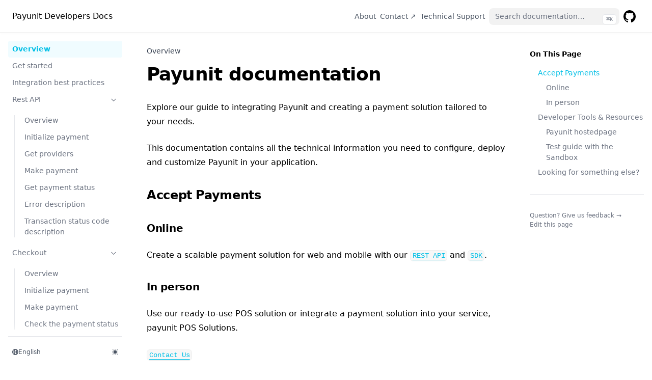

--- FILE ---
content_type: text/css; charset=UTF-8
request_url: https://developer.payunit.net/_next/static/css/c5c3ea6ba6c3cfc3.css
body_size: 9479
content:
*,:after,:before{box-sizing:border-box;border:0 solid #e5e7eb}:after,:before{--tw-content:""}html{-webkit-text-size-adjust:100%;-moz-tab-size:4;tab-size:4;font-family:ui-sans-serif,system-ui,-apple-system,BlinkMacSystemFont,Segoe UI,Roboto,Noto Sans,Ubuntu,Cantarell,Helvetica Neue,Arial,sans-serif,Apple Color Emoji,Segoe UI Emoji,Segoe UI Symbol,Noto Color Emoji;line-height:1.5}body{line-height:inherit;margin:0}hr{height:0;color:inherit;border-top-width:1px}abbr:where([title]){-webkit-text-decoration:underline dotted;text-decoration:underline dotted}h1,h2,h3,h4,h5,h6{font-size:inherit;font-weight:inherit}a{color:inherit;-webkit-text-decoration:inherit;text-decoration:inherit}b,strong{font-weight:bolder}code,kbd,pre,samp{font-family:ui-monospace,SFMono-Regular,Menlo,Monaco,Consolas,Liberation Mono,Courier New,monospace;font-size:1em}small{font-size:80%}sub,sup{vertical-align:baseline;font-size:75%;line-height:0;position:relative}sub{bottom:-.25em}sup{top:-.5em}table{text-indent:0;border-color:inherit;border-collapse:collapse}button,input,optgroup,select,textarea{font-family:inherit;font-size:100%;font-weight:inherit;line-height:inherit;color:inherit;margin:0;padding:0}button,select{text-transform:none}[type=button],[type=reset],[type=submit],button{-webkit-appearance:button;background-color:transparent;background-image:none}:-moz-focusring{outline:auto}:-moz-ui-invalid{box-shadow:none}progress{vertical-align:baseline}::-webkit-inner-spin-button,::-webkit-outer-spin-button{height:auto}[type=search]{-webkit-appearance:textfield;outline-offset:-2px}::-webkit-search-decoration{-webkit-appearance:none}::-webkit-file-upload-button{-webkit-appearance:button;font:inherit}summary{display:list-item}blockquote,dd,dl,figure,h1,h2,h3,h4,h5,h6,hr,p,pre{margin:0}fieldset{margin:0}fieldset,legend{padding:0}menu,ol,ul{margin:0;padding:0;list-style:none}textarea{resize:vertical}input::placeholder,textarea::placeholder{opacity:1;color:#9ca3af}[role=button],button{cursor:pointer}:disabled{cursor:default}audio,canvas,embed,iframe,img,object,svg,video{vertical-align:middle;display:block}img,video{max-width:100%;height:auto}*,:after,:before{--tw-border-spacing-x:0;--tw-border-spacing-y:0;--tw-translate-x:0;--tw-translate-y:0;--tw-rotate:0;--tw-skew-x:0;--tw-skew-y:0;--tw-scale-x:1;--tw-scale-y:1;--tw-pan-x: ;--tw-pan-y: ;--tw-pinch-zoom: ;--tw-scroll-snap-strictness:proximity;--tw-ordinal: ;--tw-slashed-zero: ;--tw-numeric-figure: ;--tw-numeric-spacing: ;--tw-numeric-fraction: ;--tw-ring-inset: ;--tw-ring-offset-width:0px;--tw-ring-offset-color:#fff;--tw-ring-color:rgba(59,130,246,.5);--tw-ring-offset-shadow:0 0 transparent;--tw-ring-shadow:0 0 transparent;--tw-shadow:0 0 transparent;--tw-shadow-colored:0 0 transparent;--tw-blur: ;--tw-brightness: ;--tw-contrast: ;--tw-grayscale: ;--tw-hue-rotate: ;--tw-invert: ;--tw-saturate: ;--tw-sepia: ;--tw-drop-shadow: ;--tw-backdrop-blur: ;--tw-backdrop-brightness: ;--tw-backdrop-contrast: ;--tw-backdrop-grayscale: ;--tw-backdrop-hue-rotate: ;--tw-backdrop-invert: ;--tw-backdrop-opacity: ;--tw-backdrop-saturate: ;--tw-backdrop-sepia: }::-webkit-backdrop{--tw-border-spacing-x:0;--tw-border-spacing-y:0;--tw-translate-x:0;--tw-translate-y:0;--tw-rotate:0;--tw-skew-x:0;--tw-skew-y:0;--tw-scale-x:1;--tw-scale-y:1;--tw-pan-x: ;--tw-pan-y: ;--tw-pinch-zoom: ;--tw-scroll-snap-strictness:proximity;--tw-ordinal: ;--tw-slashed-zero: ;--tw-numeric-figure: ;--tw-numeric-spacing: ;--tw-numeric-fraction: ;--tw-ring-inset: ;--tw-ring-offset-width:0px;--tw-ring-offset-color:#fff;--tw-ring-color:rgba(59,130,246,.5);--tw-ring-offset-shadow:0 0 transparent;--tw-ring-shadow:0 0 transparent;--tw-shadow:0 0 transparent;--tw-shadow-colored:0 0 transparent;--tw-blur: ;--tw-brightness: ;--tw-contrast: ;--tw-grayscale: ;--tw-hue-rotate: ;--tw-invert: ;--tw-saturate: ;--tw-sepia: ;--tw-drop-shadow: ;--tw-backdrop-blur: ;--tw-backdrop-brightness: ;--tw-backdrop-contrast: ;--tw-backdrop-grayscale: ;--tw-backdrop-hue-rotate: ;--tw-backdrop-invert: ;--tw-backdrop-opacity: ;--tw-backdrop-saturate: ;--tw-backdrop-sepia: }::backdrop{--tw-border-spacing-x:0;--tw-border-spacing-y:0;--tw-translate-x:0;--tw-translate-y:0;--tw-rotate:0;--tw-skew-x:0;--tw-skew-y:0;--tw-scale-x:1;--tw-scale-y:1;--tw-pan-x: ;--tw-pan-y: ;--tw-pinch-zoom: ;--tw-scroll-snap-strictness:proximity;--tw-ordinal: ;--tw-slashed-zero: ;--tw-numeric-figure: ;--tw-numeric-spacing: ;--tw-numeric-fraction: ;--tw-ring-inset: ;--tw-ring-offset-width:0px;--tw-ring-offset-color:#fff;--tw-ring-color:rgba(59,130,246,.5);--tw-ring-offset-shadow:0 0 transparent;--tw-ring-shadow:0 0 transparent;--tw-shadow:0 0 transparent;--tw-shadow-colored:0 0 transparent;--tw-blur: ;--tw-brightness: ;--tw-contrast: ;--tw-grayscale: ;--tw-hue-rotate: ;--tw-invert: ;--tw-saturate: ;--tw-sepia: ;--tw-drop-shadow: ;--tw-backdrop-blur: ;--tw-backdrop-brightness: ;--tw-backdrop-contrast: ;--tw-backdrop-grayscale: ;--tw-backdrop-hue-rotate: ;--tw-backdrop-invert: ;--tw-backdrop-opacity: ;--tw-backdrop-saturate: ;--tw-backdrop-sepia: }.nx-sr-only{width:1px;height:1px;clip:rect(0,0,0,0);white-space:nowrap;border-width:0;margin:-1px;padding:0;position:absolute;overflow:hidden}.nx-pointer-events-none{pointer-events:none}.nx-invisible{visibility:hidden}.nx-fixed{position:fixed}.nx-absolute{position:absolute}.nx-relative{position:relative}.nx-sticky{position:-webkit-sticky;position:sticky}.nx-inset-0{top:0;bottom:0}.nx-inset-0,.nx-inset-x-0{left:0;right:0}.nx-inset-y-0{top:0;bottom:0}.nx-top-0{top:0}.nx-right-0{right:0}.nx-top-8{top:2rem}.nx-top-full{top:100%}.nx-top-16{top:4rem}.nx-bottom-0{bottom:0}.nx-z-\[1\]{z-index:1}.nx-z-20{z-index:20}.nx-z-\[-1\]{z-index:-1}.nx-z-10{z-index:10}.nx-order-last{order:9999}.nx-m-\[11px\]{margin:11px}.nx-m-0{margin:0}.-nx-m-2{margin:-.5rem}.nx-mx-auto{margin-left:auto;margin-right:auto}.nx-my-4{margin-top:1rem;margin-bottom:1rem}.nx-my-2{margin-top:.5rem;margin-bottom:.5rem}.nx-my-8{margin-top:2rem;margin-bottom:2rem}.nx-mx-4{margin-left:1rem;margin-right:1rem}.-nx-mx-6{margin-left:-1.5rem;margin-right:-1.5rem}.nx-mx-2\.5{margin-left:.625rem;margin-right:.625rem}.nx-mx-2{margin-left:.5rem;margin-right:.5rem}.nx-my-1\.5{margin-top:.375rem;margin-bottom:.375rem}.nx-my-1{margin-top:.25rem;margin-bottom:.25rem}.nx-mb-4{margin-bottom:1rem}.nx-ml-2{margin-left:.5rem}.nx-mt-12{margin-top:3rem}.nx-mb-8{margin-bottom:2rem}.nx-mt-16{margin-top:4rem}.nx-mt-10{margin-top:2.5rem}.nx-mt-8{margin-top:2rem}.-nx-mt-20{margin-top:-5rem}.nx-mt-2{margin-top:.5rem}.nx-mt-6{margin-top:1.5rem}.nx-mt-2\.5{margin-top:.625rem}.nx-mt-1{margin-top:.25rem}.nx-mb-2{margin-bottom:.5rem}.-nx-ml-2{margin-left:-.5rem}.-nx-mr-2{margin-right:-.5rem}.nx-mt-5{margin-top:1.25rem}.nx-mt-4{margin-top:1rem}.nx-mr-2{margin-right:.5rem}.-nx-mb-0\.5{margin-bottom:-.125rem}.-nx-mb-0{margin-bottom:0}.nx-block{display:block}.nx-inline-block{display:inline-block}.nx-inline{display:inline}.nx-flex{display:flex}.nx-hidden{display:none}.nx-h-4{height:1rem}.nx-h-\[var\(--nextra-banner-height\)\]{height:var(--nextra-banner-height)}.nx-h-5{height:1.25rem}.nx-h-full{height:100%}.nx-h-\[var\(--nextra-navbar-height\)\]{height:var(--nextra-navbar-height)}.nx-h-\[18px\]{height:18px}.nx-h-7{height:1.75rem}.nx-h-0{height:0}.nx-max-h-64{max-height:16rem}.nx-max-h-\[min\(calc\(50vh-11rem-env\(safe-area-inset-bottom\)\)\,400px\)\]{max-height:min(calc(50vh - 11rem - env(safe-area-inset-bottom)),400px)}.nx-max-h-\[calc\(100vh-var\(--nextra-navbar-height\)-env\(safe-area-inset-bottom\)\)\]{max-height:calc(100vh - var(--nextra-navbar-height) - env(safe-area-inset-bottom))}.nx-min-h-\[calc\(100vh-4rem\)\]{min-height:calc(100vh - 4rem)}.nx-min-h-\[100px\]{min-height:100px}.nx-w-4{width:1rem}.nx-w-full{width:100%}.nx-w-64{width:16rem}.nx-w-3\.5{width:.875rem}.nx-w-3{width:.75rem}.nx-w-screen{width:100vw}.nx-w-5{width:1.25rem}.nx-w-max{width:max-content}.nx-min-w-0{min-width:0}.nx-min-w-\[24px\]{min-width:24px}.nx-min-w-full{min-width:100%}.nx-min-w-\[18px\]{min-width:18px}.nx-max-w-full{max-width:100%}.nx-max-w-4xl{max-width:56rem}.nx-max-w-\[90rem\]{max-width:90rem}.nx-max-w-\[min\(calc\(100vw-2rem\)\,calc\(100\%\+20rem\)\)\]{max-width:min(100vw - 2rem,100% + 20rem)}.nx-max-w-\[50\%\]{max-width:50%}.nx-shrink-0{flex-shrink:0}.nx-grow{flex-grow:1}.nx-origin-center{transform-origin:50%}.nx-rotate-90{--tw-rotate:90deg;transform:translate(var(--tw-translate-x),var(--tw-translate-y))rotate(var(--tw-rotate))skewX(var(--tw-skew-x))skewY(var(--tw-skew-y))scaleX(var(--tw-scale-x))scaleY(var(--tw-scale-y))}.nx-transform-gpu{transform:translate3d(var(--tw-translate-x),var(--tw-translate-y),0)rotate(var(--tw-rotate))skewX(var(--tw-skew-x))skewY(var(--tw-skew-y))scaleX(var(--tw-scale-x))scaleY(var(--tw-scale-y))}@keyframes nx-spin{to{transform:rotate(1turn)}}.nx-animate-spin{animation:nx-spin 1s linear infinite}.nx-cursor-pointer{cursor:pointer}.nx-select-none{-webkit-user-select:none;-moz-user-select:none;user-select:none}.nx-scroll-m-12{scroll-margin:3rem}.nx-scroll-my-6{scroll-margin-top:1.5rem;scroll-margin-bottom:1.5rem}.nx-scroll-py-6{scroll-padding-top:1.5rem;scroll-padding-bottom:1.5rem}.nx-list-none{list-style-type:none}.nx-list-disc{list-style-type:disc}.nx-list-decimal{list-style-type:decimal}.nx-appearance-none{-webkit-appearance:none;-moz-appearance:none;appearance:none}.nx-flex-col{flex-direction:column}.nx-items-start{align-items:flex-start}.nx-items-center{align-items:center}.nx-justify-end{justify-content:flex-end}.nx-justify-center{justify-content:center}.nx-justify-between{justify-content:space-between}.nx-gap-1{gap:.25rem}.nx-gap-2{gap:.5rem}.nx-overflow-auto{overflow:auto}.nx-overflow-hidden{overflow:hidden}.nx-overflow-x-auto{overflow-x:auto}.nx-overflow-y-auto{overflow-y:auto}.nx-overflow-x-hidden{overflow-x:hidden}.nx-overflow-y-hidden{overflow-y:hidden}.nx-overflow-x-scroll{overflow-x:scroll}.nx-overscroll-contain{overscroll-behavior:contain}.nx-overscroll-x-contain{overscroll-behavior-x:contain}.nx-truncate{white-space:nowrap;overflow:hidden}.nx-text-ellipsis,.nx-truncate{text-overflow:ellipsis}.nx-whitespace-nowrap{white-space:nowrap}.nx-break-words{overflow-wrap:break-word}.nx-rounded-md{border-radius:.375rem}.nx-rounded-xl{border-radius:.75rem}.nx-rounded{border-radius:.25rem}.nx-rounded-lg{border-radius:.5rem}.nx-rounded-sm{border-radius:.125rem}.nx-rounded-t-xl{border-top-left-radius:.75rem;border-top-right-radius:.75rem}.nx-rounded-t{border-top-left-radius:.25rem;border-top-right-radius:.25rem}.nx-border{border-width:1px}.nx-border-t{border-top-width:1px}.nx-border-b{border-bottom-width:1px}.nx-border-b-2{border-bottom-width:2px}.nx-border-black\/5{border-color:rgba(0,0,0,.05)}.nx-border-black{--tw-border-opacity:1;border-color:rgba(0,0,0,var(--tw-border-opacity))}.nx-border-gray-300{--tw-border-opacity:1;border-color:rgba(209,213,219,var(--tw-border-opacity))}.nx-border-gray-200{--tw-border-opacity:1;border-color:rgba(229,231,235,var(--tw-border-opacity))}.nx-border-orange-100{--tw-border-opacity:1;border-color:rgba(255,237,213,var(--tw-border-opacity))}.nx-border-red-200{--tw-border-opacity:1;border-color:rgba(254,202,202,var(--tw-border-opacity))}.nx-border-blue-200{--tw-border-opacity:1;border-color:rgba(191,219,254,var(--tw-border-opacity))}.nx-border-yellow-100{--tw-border-opacity:1;border-color:rgba(254,249,195,var(--tw-border-opacity))}.nx-border-black\/10{border-color:rgba(0,0,0,.1)}.nx-border-primary-500{--tw-border-opacity:1;border-color:hsl(var(--nextra-primary-hue)100% 50%/var(--tw-border-opacity))}.nx-border-transparent{border-color:transparent}.nx-border-opacity-\[0\.04\]{--tw-border-opacity:.04}.nx-bg-primary-700\/5{background-color:hsl(var(--nextra-primary-hue)100% 39%/.05)}.nx-bg-black{--tw-bg-opacity:1;background-color:rgba(0,0,0,var(--tw-bg-opacity))}.nx-bg-white{--tw-bg-opacity:1;background-color:rgba(255,255,255,var(--tw-bg-opacity))}.nx-bg-neutral-900{--tw-bg-opacity:1;background-color:rgba(23,23,23,var(--tw-bg-opacity))}.nx-bg-orange-50{--tw-bg-opacity:1;background-color:rgba(255,247,237,var(--tw-bg-opacity))}.nx-bg-red-100{--tw-bg-opacity:1;background-color:rgba(254,226,226,var(--tw-bg-opacity))}.nx-bg-blue-100{--tw-bg-opacity:1;background-color:rgba(219,234,254,var(--tw-bg-opacity))}.nx-bg-yellow-50{--tw-bg-opacity:1;background-color:rgba(254,252,232,var(--tw-bg-opacity))}.nx-bg-gray-100{--tw-bg-opacity:1;background-color:rgba(243,244,246,var(--tw-bg-opacity))}.nx-bg-black\/\[\.05\]{background-color:rgba(0,0,0,.05)}.nx-bg-transparent{background-color:transparent}.nx-bg-primary-500\/10{background-color:hsl(var(--nextra-primary-hue)100% 50%/.1)}.nx-bg-gray-200{--tw-bg-opacity:1;background-color:rgba(229,231,235,var(--tw-bg-opacity))}.nx-bg-primary-50{--tw-bg-opacity:1;background-color:hsl(var(--nextra-primary-hue)100% 97%/var(--tw-bg-opacity))}.nx-bg-black\/80{background-color:rgba(0,0,0,.8)}.nx-bg-opacity-\[0\.03\]{--tw-bg-opacity:.03}.nx-p-1\.5{padding:.375rem}.nx-p-1{padding:.25rem}.nx-p-0{padding:0}.nx-p-8{padding:2rem}.nx-p-2{padding:.5rem}.nx-p-0\.5{padding:.125rem}.nx-p-4{padding:1rem}.nx-py-0\.5{padding-top:.125rem;padding-bottom:.125rem}.nx-px-\[\.25em\]{padding-left:.25em;padding-right:.25em}.nx-py-0{padding-top:0;padding-bottom:0}.nx-py-2{padding-top:.5rem;padding-bottom:.5rem}.nx-px-4{padding-left:1rem;padding-right:1rem}.nx-py-4{padding-top:1rem;padding-bottom:1rem}.nx-px-6{padding-left:1.5rem;padding-right:1.5rem}.nx-py-1{padding-top:.25rem;padding-bottom:.25rem}.nx-px-2\.5{padding-left:.625rem;padding-right:.625rem}.nx-px-2{padding-left:.5rem;padding-right:.5rem}.nx-py-12{padding-top:3rem;padding-bottom:3rem}.nx-px-3{padding-left:.75rem;padding-right:.75rem}.nx-py-1\.5{padding-top:.375rem;padding-bottom:.375rem}.nx-px-1\.5{padding-left:.375rem;padding-right:.375rem}.nx-px-1{padding-left:.25rem;padding-right:.25rem}.nx-py-2\.5{padding-top:.625rem;padding-bottom:.625rem}.nx-pt-12{padding-top:3rem}.nx-pb-4{padding-bottom:1rem}.nx-pl-\[max\(env\(safe-area-inset-left\)\,1\.5rem\)\]{padding-left:max(env(safe-area-inset-left),1.5rem)}.nx-pr-\[max\(env\(safe-area-inset-right\)\,1\.5rem\)\]{padding-right:max(env(safe-area-inset-right),1.5rem)}.nx-pb-8{padding-bottom:2rem}.nx-pr-\[calc\(env\(safe-area-inset-right\)-1\.5rem\)\]{padding-right:calc(env(safe-area-inset-right) - 1.5rem)}.nx-pt-4{padding-top:1rem}.nx-pb-1{padding-bottom:.25rem}.nx-pl-\[max\(env\(safe-area-inset-left\)\,2\.5rem\)\]{padding-left:max(env(safe-area-inset-left),2.5rem)}.nx-pr-\[max\(env\(safe-area-inset-right\)\,2\.5rem\)\]{padding-right:max(env(safe-area-inset-right),2.5rem)}.nx-pb-1\.5{padding-bottom:.375rem}.nx-pb-\[env\(safe-area-inset-bottom\)\]{padding-bottom:env(safe-area-inset-bottom)}.nx-pt-8{padding-top:2rem}.nx-pb-px{padding-bottom:1px}.nx-pt-6{padding-top:1.5rem}.nx-pr-4{padding-right:1rem}.nx-text-left{text-align:left}.nx-text-center{text-align:center}.nx-font-mono{font-family:ui-monospace,SFMono-Regular,Menlo,Monaco,Consolas,Liberation Mono,Courier New,monospace}.nx-text-\[\.9em\]{font-size:.9em}.nx-text-xs{font-size:.75rem}.nx-text-sm{font-size:.875rem}.nx-text-3xl{font-size:1.875rem}.nx-text-2xl{font-size:1.5rem}.nx-text-xl{font-size:1.25rem}.nx-text-lg{font-size:1.125rem}.nx-text-base{font-size:1rem}.nx-text-4xl{font-size:2.25rem}.nx-text-\[10px\]{font-size:10px}.nx-font-medium{font-weight:500}.nx-font-semibold{font-weight:600}.nx-font-extrabold{font-weight:800}.nx-font-normal{font-weight:400}.nx-font-bold{font-weight:700}.nx-uppercase{text-transform:uppercase}.nx-capitalize{text-transform:capitalize}.nx-italic{font-style:italic}.nx-leading-7{line-height:1.75rem}.nx-leading-5{line-height:1.25rem}.nx-leading-\[1\.35rem\]{line-height:1.35rem}.nx-leading-tight{line-height:1.25}.nx-tracking-tight{letter-spacing:-.015em}.nx-text-gray-600{--tw-text-opacity:1;color:rgba(75,85,99,var(--tw-text-opacity))}.nx-text-gray-700{--tw-text-opacity:1;color:rgba(55,65,81,var(--tw-text-opacity))}.nx-text-gray-400{--tw-text-opacity:1;color:rgba(156,163,175,var(--tw-text-opacity))}.nx-text-gray-500{--tw-text-opacity:1;color:rgba(107,114,128,var(--tw-text-opacity))}.nx-text-primary-600{--tw-text-opacity:1;color:hsl(var(--nextra-primary-hue)100% 45%/var(--tw-text-opacity))}.nx-text-slate-50{--tw-text-opacity:1;color:rgba(248,250,252,var(--tw-text-opacity))}.nx-text-orange-800{--tw-text-opacity:1;color:rgba(154,52,18,var(--tw-text-opacity))}.nx-text-red-900{--tw-text-opacity:1;color:rgba(127,29,29,var(--tw-text-opacity))}.nx-text-blue-900{--tw-text-opacity:1;color:rgba(30,58,138,var(--tw-text-opacity))}.nx-text-yellow-900{--tw-text-opacity:1;color:rgba(113,63,18,var(--tw-text-opacity))}.nx-text-gray-900{--tw-text-opacity:1;color:rgba(17,24,39,var(--tw-text-opacity))}.nx-text-current{color:currentColor}.nx-text-gray-100{--tw-text-opacity:1;color:rgba(243,244,246,var(--tw-text-opacity))}.nx-text-gray-800{--tw-text-opacity:1;color:rgba(31,41,55,var(--tw-text-opacity))}.nx-underline{-webkit-text-decoration-line:underline;text-decoration-line:underline}.nx-decoration-from-font{text-decoration-thickness:from-font}.nx-subpixel-antialiased{-webkit-font-smoothing:auto;-moz-osx-font-smoothing:auto}.nx-opacity-25{opacity:.25}.nx-opacity-75{opacity:.75}.nx-opacity-0{opacity:0}.nx-opacity-80{opacity:.8}.nx-opacity-100{opacity:1}.nx-shadow-sm{--tw-shadow:0 1px 2px 0 rgba(0,0,0,.05);--tw-shadow-colored:0 1px 2px 0 var(--tw-shadow-color)}.nx-shadow-lg,.nx-shadow-sm{box-shadow:var(--tw-ring-offset-shadow,0 0 transparent),var(--tw-ring-shadow,0 0 transparent),var(--tw-shadow)}.nx-shadow-lg{--tw-shadow:0 10px 15px -3px rgba(0,0,0,.1),0 4px 6px -4px rgba(0,0,0,.1);--tw-shadow-colored:0 10px 15px -3px var(--tw-shadow-color),0 4px 6px -4px var(--tw-shadow-color)}.nx-shadow-\[0_2px_4px_rgba\(0\,0\,0\,\.02\)\,0_-1px_0_rgba\(0\,0\,0\,\.06\)_inset\]{--tw-shadow:0 2px 4px rgba(0,0,0,.02),0 -1px 0 rgba(0,0,0,.06) inset;--tw-shadow-colored:0 2px 4px var(--tw-shadow-color),inset 0 -1px 0 var(--tw-shadow-color)}.nx-shadow-\[0_2px_4px_rgba\(0\,0\,0\,\.02\)\,0_-1px_0_rgba\(0\,0\,0\,\.06\)_inset\],.nx-shadow-xl{box-shadow:var(--tw-ring-offset-shadow,0 0 transparent),var(--tw-ring-shadow,0 0 transparent),var(--tw-shadow)}.nx-shadow-xl{--tw-shadow:0 20px 25px -5px rgba(0,0,0,.1),0 8px 10px -6px rgba(0,0,0,.1);--tw-shadow-colored:0 20px 25px -5px var(--tw-shadow-color),0 8px 10px -6px var(--tw-shadow-color)}.nx-shadow{--tw-shadow:0 1px 3px 0 rgba(0,0,0,.1),0 1px 2px -1px rgba(0,0,0,.1);--tw-shadow-colored:0 1px 3px 0 var(--tw-shadow-color),0 1px 2px -1px var(--tw-shadow-color);box-shadow:var(--tw-ring-offset-shadow,0 0 transparent),var(--tw-ring-shadow,0 0 transparent),var(--tw-shadow)}.nx-shadow-\[0_-12px_16px_\#fff\],.nx-shadow-\[0_-12px_16px_white\]{--tw-shadow:0 -12px 16px #fff;--tw-shadow-colored:0 -12px 16px var(--tw-shadow-color);box-shadow:var(--tw-ring-offset-shadow,0 0 transparent),var(--tw-ring-shadow,0 0 transparent),var(--tw-shadow)}.nx-transition-all{transition-property:all;transition-duration:.15s;transition-timing-function:cubic-bezier(.4,0,.2,1)}.nx-transition{transition-property:color,background-color,border-color,-webkit-text-decoration-color,text-decoration-color,fill,stroke,opacity,box-shadow,transform,filter,-webkit-backdrop-filter,backdrop-filter,-webkit-backdrop-filter;transition-duration:.15s;transition-timing-function:cubic-bezier(.4,0,.2,1)}.nx-transition-colors{transition-property:color,background-color,border-color,-webkit-text-decoration-color,text-decoration-color,fill,stroke;transition-duration:.15s;transition-timing-function:cubic-bezier(.4,0,.2,1)}.nx-transition-opacity{transition-property:opacity;transition-duration:.15s;transition-timing-function:cubic-bezier(.4,0,.2,1)}.nx-transition-transform{transition-property:transform;transition-duration:.15s;transition-timing-function:cubic-bezier(.4,0,.2,1)}.nx-duration-500{transition-duration:.5s}.nx-duration-300{transition-duration:.3s}.nx-duration-100{transition-duration:.1s}.nx-ease-in-out{transition-timing-function:cubic-bezier(.4,0,.2,1)}.\[counter-reset\:line\]{counter-reset:line}.\[text-underline-position\:under\]{text-underline-position:under}.\[word-break\:break-word\]{word-break:break-word}.\[-webkit-tap-highlight-color\:transparent\]{-webkit-tap-highlight-color:transparent}.\[-webkit-touch-callout\:none\]{-webkit-touch-callout:none}.\[transition\:background-color_1\.5s_ease\]{transition:background-color 1.5s}.\[transform\:translate3d\(0\,0\,0\)\]{transform:translate(0)}.\[transform\:translate3d\(0\,-100\%\,0\)\]{transform:translateY(-100%)}.\[hyphens\:auto\]{-webkit-hyphens:auto;hyphens:auto}:root{--shiki-color-text:#414141;--shiki-color-background:transparent;--shiki-token-constant:#1976d2;--shiki-token-string:#22863a;--shiki-token-comment:#aaa;--shiki-token-keyword:#d32f2f;--shiki-token-parameter:#ff9800;--shiki-token-function:#6f42c1;--shiki-token-string-expression:#22863a;--shiki-token-punctuation:#212121;--shiki-token-link:#22863a;--nextra-shiki-deleted:red;--nextra-shiki-inserted:red}.dark{--shiki-color-text:#d1d1d1;--shiki-token-constant:#79b8ff;--shiki-token-string:#ffab70;--shiki-token-comment:#6b737c;--shiki-token-keyword:#f97583;--shiki-token-parameter:#ff9800;--shiki-token-function:#b392f0;--shiki-token-string-expression:#4bb74a;--shiki-token-punctuation:#bbb;--shiki-token-link:#ffab70}code{-webkit-box-decoration-break:clone;box-decoration-break:clone;font-feature-settings:"rlig" 1,"calt" 1,"ss01" 1}code[data-line-numbers]>.line{padding-left:.5rem;display:inline-flex}code[data-line-numbers]>.line:before{counter-increment:line;content:counter(line);float:left;height:100%;min-width:2.6rem;text-align:right;--tw-text-opacity:1;color:rgba(107,114,128,var(--tw-text-opacity));padding-right:1rem}code .line.highlighted{border-color:hsl(var(--nextra-primary-hue)100% 45%/.6);background-color:hsl(var(--nextra-primary-hue)100% 45%/.1)}code .line .highlighted{--tw-shadow:0 0 0 3px rgba(0,0,0,.3);--tw-shadow-colored:0 0 0 3px var(--tw-shadow-color);box-shadow:var(--tw-ring-offset-shadow,0 0 transparent),var(--tw-ring-shadow,0 0 transparent),var(--tw-shadow);background-color:hsl(var(--nextra-primary-hue)100% 32%/.1);--tw-shadow-color:hsl(var(--nextra-primary-hue)100% 32%/.1);--tw-shadow:var(--tw-shadow-colored);border-radius:.125rem}html[class~=dark] code .line .highlighted{background-color:hsl(var(--nextra-primary-hue)100% 77%/.1);--tw-shadow-color:hsl(var(--nextra-primary-hue)100% 77%/.1);--tw-shadow:var(--tw-shadow-colored)}pre{contain:paint}pre code{min-width:100%;color:currentColor;border-style:none;border-radius:0;font-size:.875rem;line-height:1.25rem;display:grid;padding:0!important}html[class~=dark] pre code,pre code{background-color:transparent!important}pre code .line{border-color:transparent;border-left-width:2px;padding-left:1rem;padding-right:1rem}html[data-nextra-word-wrap] pre{word-break:break-word;white-space:pre-wrap}@media (min-width:768px){html[data-nextra-word-wrap] pre{white-space:pre}}html[data-nextra-word-wrap] pre .line{display:inline-block}[data-rehype-pretty-code-fragment]{margin-top:1.5rem;position:relative}[data-rehype-pretty-code-fragment]:first-child{margin-top:0}@supports (((-webkit-backdrop-filter:blur(1px)) or (backdrop-filter:blur(1px)))){.nextra-button{--tw-bg-opacity:.85;--tw-backdrop-blur:blur(12px);-webkit-backdrop-filter:var(--tw-backdrop-blur)var(--tw-backdrop-brightness)var(--tw-backdrop-contrast)var(--tw-backdrop-grayscale)var(--tw-backdrop-hue-rotate)var(--tw-backdrop-invert)var(--tw-backdrop-opacity)var(--tw-backdrop-saturate)var(--tw-backdrop-sepia);backdrop-filter:var(--tw-backdrop-blur)var(--tw-backdrop-brightness)var(--tw-backdrop-contrast)var(--tw-backdrop-grayscale)var(--tw-backdrop-hue-rotate)var(--tw-backdrop-invert)var(--tw-backdrop-opacity)var(--tw-backdrop-saturate)var(--tw-backdrop-sepia)}html[class~=dark] .nextra-button{--tw-bg-opacity:.8}}.subheading-anchor{opacity:0;transition-property:opacity;transition-duration:.15s;transition-timing-function:cubic-bezier(.4,0,.2,1)}[dir=ltr] .subheading-anchor{margin-left:.25rem}[dir=rtl] .subheading-anchor{margin-right:.25rem}.subheading-anchor:focus,:hover>.subheading-anchor,span:target+.subheading-anchor{opacity:1}:hover>.subheading-anchor,span+.subheading-anchor{-webkit-text-decoration-line:none!important;text-decoration-line:none!important}.subheading-anchor:after{--tw-content:"#";content:var(--tw-content);--tw-text-opacity:1;color:rgba(209,213,219,var(--tw-text-opacity));padding-left:.25rem;padding-right:.25rem}html[class~=dark] .subheading-anchor:after{--tw-text-opacity:1;color:rgba(64,64,64,var(--tw-text-opacity))}span:target+.subheading-anchor:after{--tw-text-opacity:1;color:rgba(156,163,175,var(--tw-text-opacity))}html[class~=dark] span:target+.subheading-anchor:after{--tw-text-opacity:1;color:rgba(115,115,115,var(--tw-text-opacity))}.nextra-hamburger svg g{transform-origin:50%;transition:transform .2s cubic-bezier(.25,1,.5,1)}.nextra-hamburger svg path{opacity:1;transition:transform .2s cubic-bezier(.25,1,.5,1) .2s,opacity .2s .2s}.nextra-hamburger svg.open path{transition:transform .2s cubic-bezier(.25,1,.5,1),opacity 0s .2s}.nextra-hamburger svg.open g{transition:transform .2s cubic-bezier(.25,1,.5,1) .2s}.nextra-hamburger svg.open>path{opacity:0}.nextra-hamburger svg.open>g:first-of-type{--tw-rotate:45deg;transform:translate(var(--tw-translate-x),var(--tw-translate-y))rotate(var(--tw-rotate))skewX(var(--tw-skew-x))skewY(var(--tw-skew-y))scaleX(var(--tw-scale-x))scaleY(var(--tw-scale-y))}.nextra-hamburger svg.open>g:first-of-type path{transform:translateY(6px)}.nextra-hamburger svg.open>g:nth-of-type(2){--tw-rotate:-45deg;transform:translate(var(--tw-translate-x),var(--tw-translate-y))rotate(var(--tw-rotate))skewX(var(--tw-skew-x))skewY(var(--tw-skew-y))scaleX(var(--tw-scale-x))scaleY(var(--tw-scale-y))}.nextra-hamburger svg.open>g:nth-of-type(2) path{transform:translateY(-6px)}.nextra-scrollbar{scrollbar-width:thin;scrollbar-color:hsla(0,0%,45%,.4) transparent;scrollbar-gutter:stable}.nextra-scrollbar::-webkit-scrollbar{height:.375rem;width:.75rem}.nextra-scrollbar::-webkit-scrollbar-track{background-color:transparent}.nextra-scrollbar::-webkit-scrollbar-thumb{border-radius:10px}.nextra-scrollbar:hover::-webkit-scrollbar-thumb{background-color:var(--tw-shadow-color);--tw-shadow-color:hsla(0,0%,45%,.2);--tw-shadow:var(--tw-shadow-colored);background-clip:content-box;border:3px solid transparent}.nextra-scrollbar:hover::-webkit-scrollbar-thumb:hover{--tw-shadow-color:hsla(0,0%,45%,.4);--tw-shadow:var(--tw-shadow-colored)}@media (max-width:767px){.nextra-container .nextra-scrollbar{scrollbar-gutter:auto}}.no-scrollbar{scrollbar-width:none;-ms-overflow-style:none}.no-scrollbar::-webkit-scrollbar{display:none}article.nextra-body-typesetting-article{font-feature-settings:"rlig" 1,"calt" 1;font-size:17px}article.nextra-body-typesetting-article h1{text-align:center;margin-top:1.5rem;margin-bottom:1rem;font-size:2.5rem}article.nextra-body-typesetting-article h2{border-style:none}article.nextra-body-typesetting-article a{-webkit-text-decoration-line:none;text-decoration-line:none}article.nextra-body-typesetting-article a:hover{-webkit-text-decoration-line:underline;text-decoration-line:underline}article.nextra-body-typesetting-article p{line-height:2rem}article.nextra-body-typesetting-article code{border-style:none}html[class~=dark] article.nextra-body-typesetting-article code{--tw-bg-opacity:1;background-color:rgba(64,64,64,var(--tw-bg-opacity))}html[class~=dark] article.nextra-body-typesetting-article pre code{background-color:transparent}article.nextra-body-typesetting-article .subheading-anchor+a{-webkit-text-decoration-line:none;text-decoration-line:none}article.nextra-body-typesetting-article .subheading-anchor+a:after{content:var(--tw-content);display:none}article.nextra-body-typesetting-article .subheading-anchor+a:hover{-webkit-text-decoration-line:none;text-decoration-line:none}html{-webkit-font-smoothing:antialiased;-moz-osx-font-smoothing:grayscale;font-feature-settings:"rlig" 1,"calt" 1,"ss01" 1,"ss06" 1;-webkit-tap-highlight-color:transparent;font-size:1rem}body{width:100%;--tw-bg-opacity:1;background-color:rgba(255,255,255,var(--tw-bg-opacity))}html[class~=dark] body{--tw-bg-opacity:1;background-color:rgba(17,17,17,var(--tw-bg-opacity));--tw-text-opacity:1;color:rgba(243,244,246,var(--tw-text-opacity))}[tabindex]:not([tabindex="-1"]),a,button,input,summary{outline-offset:2px;outline:2px solid transparent}[tabindex]:not([tabindex="-1"]):focus-visible,a:focus-visible,button:focus-visible,input:focus-visible,summary:focus-visible{--tw-ring-offset-shadow:var(--tw-ring-inset)0 0 0 var(--tw-ring-offset-width)var(--tw-ring-offset-color);--tw-ring-shadow:var(--tw-ring-inset)0 0 0 calc(2px + var(--tw-ring-offset-width))var(--tw-ring-color);box-shadow:var(--tw-ring-offset-shadow),var(--tw-ring-shadow),var(--tw-shadow,0 0 transparent);--tw-ring-opacity:1;--tw-ring-color:hsl(var(--nextra-primary-hue)100% 86%/var(--tw-ring-opacity));--tw-ring-offset-width:1px;--tw-ring-offset-color:hsl(var(--nextra-primary-hue)100% 77%)}html[class~=dark] [tabindex]:not([tabindex="-1"]):focus-visible,html[class~=dark] a:focus-visible,html[class~=dark] button:focus-visible,html[class~=dark] input:focus-visible,html[class~=dark] summary:focus-visible{--tw-ring-opacity:1;--tw-ring-color:hsl(var(--nextra-primary-hue)100% 32%/var(--tw-ring-opacity));--tw-ring-offset-color:hsl(var(--nextra-primary-hue)100% 39%)}a,summary{border-radius:.25rem}@media (max-width:767px){.nextra-sidebar-container{z-index:15;width:100%;overscroll-behavior:contain;--tw-bg-opacity:1;background-color:rgba(255,255,255,var(--tw-bg-opacity));padding-top:calc(var(--nextra-navbar-height));position:fixed;top:0;bottom:0}html[class~=dark] .nextra-sidebar-container{--tw-bg-opacity:1;background-color:rgba(17,17,17,var(--tw-bg-opacity))}.nextra-sidebar-container{will-change:transform,opacity;contain:layout style;-webkit-backface-visibility:hidden;backface-visibility:hidden;transition:transform .8s cubic-bezier(.52,.16,.04,1)}.nextra-sidebar-container>.nextra-scrollbar{-webkit-mask-image:linear-gradient(transparent,#000 20px),linear-gradient(270deg,#000 10px,transparent 0);mask-image:linear-gradient(transparent,#000 20px),linear-gradient(270deg,#000 10px,transparent 0)}.nextra-banner-container~div .nextra-sidebar-container{padding-top:6.5rem}.nextra-banner-container~div.nextra-nav-container{top:2.5rem}@media (min-width:768px){.nextra-banner-container~div.nextra-nav-container{top:0}}.nextra-banner-hidden .nextra-banner-container~div .nextra-sidebar-container{padding-top:4rem}.nextra-banner-hidden .nextra-nav-container{top:0!important}.nextra-search .excerpt{text-overflow:ellipsis;line-clamp:1;-webkit-line-clamp:1;-webkit-box-orient:vertical;display:-webkit-box;overflow:hidden}}@media (prefers-reduced-motion:reduce) and (max-width:767px){.nextra-sidebar-container,.nextra-sidebar-container.open,article:before,body.resizing .nextra-sidebar-container{transition-property:none}}article details>summary::-webkit-details-marker{display:none}article details>summary:before{height:1.2em;width:1.2em;vertical-align:-4px;background-image:url("data:image/svg+xml,%3Csvg xmlns='http://www.w3.org/2000/svg' class='h-5 w-5' viewBox='0 0 20 20' fill='currentColor'%3E%3Cpath fill-rule='evenodd' d='M7.293 14.707a1 1 0 010-1.414L10.586 10 7.293 6.707a1 1 0 011.414-1.414l4 4a1 1 0 010 1.414l-4 4a1 1 0 01-1.414 0z' clip-rule='evenodd' /%3E%3C/svg%3E")}@media (min-width:768px){.nextra-sidebar-container,.nextra-toc>.div{-webkit-mask-image:linear-gradient(transparent,#000 20px),linear-gradient(270deg,#000 10px,transparent 0);mask-image:linear-gradient(transparent,#000 20px),linear-gradient(270deg,#000 10px,transparent 0)}}@supports (((-webkit-backdrop-filter:blur(1px)) or (backdrop-filter:blur(1px)))){.nextra-search ul{--tw-backdrop-blur:blur(16px);-webkit-backdrop-filter:var(--tw-backdrop-blur)var(--tw-backdrop-brightness)var(--tw-backdrop-contrast)var(--tw-backdrop-grayscale)var(--tw-backdrop-hue-rotate)var(--tw-backdrop-invert)var(--tw-backdrop-opacity)var(--tw-backdrop-saturate)var(--tw-backdrop-sepia);backdrop-filter:var(--tw-backdrop-blur)var(--tw-backdrop-brightness)var(--tw-backdrop-contrast)var(--tw-backdrop-grayscale)var(--tw-backdrop-hue-rotate)var(--tw-backdrop-invert)var(--tw-backdrop-opacity)var(--tw-backdrop-saturate)var(--tw-backdrop-sepia);background-color:hsla(0,0%,100%,.7)}html[class~=dark] .nextra-search ul{background-color:hsla(0,0%,7%,.8)}.nextra-nav-container-blur{--tw-backdrop-blur:blur(12px);-webkit-backdrop-filter:var(--tw-backdrop-blur)var(--tw-backdrop-brightness)var(--tw-backdrop-contrast)var(--tw-backdrop-grayscale)var(--tw-backdrop-hue-rotate)var(--tw-backdrop-invert)var(--tw-backdrop-opacity)var(--tw-backdrop-saturate)var(--tw-backdrop-sepia);backdrop-filter:var(--tw-backdrop-blur)var(--tw-backdrop-brightness)var(--tw-backdrop-contrast)var(--tw-backdrop-grayscale)var(--tw-backdrop-hue-rotate)var(--tw-backdrop-invert)var(--tw-backdrop-opacity)var(--tw-backdrop-saturate)var(--tw-backdrop-sepia);background-color:hsla(0,0%,100%,.85)}html[class~=dark] .nextra-nav-container-blur{background-color:hsla(0,0%,7%,.8)!important}}input[type=search]::-webkit-search-cancel-button,input[type=search]::-webkit-search-decoration,input[type=search]::-webkit-search-results-button,input[type=search]::-webkit-search-results-decoration{-webkit-appearance:none}.contains-task-list{margin-left:0;list-style-type:none}.contains-task-list input[type=checkbox]{margin-right:.25rem}.nextra-banner-hidden .nextra-banner-container{display:none}.placeholder\:nx-text-gray-500::placeholder{--tw-text-opacity:1;color:rgba(107,114,128,var(--tw-text-opacity))}.before\:nx-absolute:before{content:var(--tw-content);position:absolute}.before\:nx-inset-y-1\.5:before{content:var(--tw-content);top:.375rem;bottom:.375rem}.before\:nx-inset-y-1:before{content:var(--tw-content);top:.25rem;bottom:.25rem}.before\:nx-mr-1:before{content:var(--tw-content);margin-right:.25rem}.before\:nx-inline-block:before{content:var(--tw-content);display:inline-block}.before\:nx-w-px:before{content:var(--tw-content);width:1px}.before\:nx-bg-gray-200:before{content:var(--tw-content);--tw-bg-opacity:1;background-color:rgba(229,231,235,var(--tw-bg-opacity))}.before\:nx-opacity-25:before{content:var(--tw-content);opacity:.25}.before\:nx-transition-transform:before{content:var(--tw-content);transition-property:transform;transition-duration:.15s;transition-timing-function:cubic-bezier(.4,0,.2,1)}.before\:nx-content-\[\"\"\]:before,.before\:nx-content-\[\'\'\]:before{--tw-content:"";content:var(--tw-content)}.before\:nx-content-\[\"\#\"\]:before{--tw-content:"#";content:var(--tw-content)}.first\:nx-mt-0:first-child{margin-top:0}.even\:nx-bg-gray-100:nth-child(2n){--tw-bg-opacity:1;background-color:rgba(243,244,246,var(--tw-bg-opacity))}.focus-within\:nx-opacity-100:focus-within{opacity:1}.hover\:nx-border-gray-200:hover{--tw-border-opacity:1;border-color:rgba(229,231,235,var(--tw-border-opacity))}.hover\:nx-bg-gray-100:hover{--tw-bg-opacity:1;background-color:rgba(243,244,246,var(--tw-bg-opacity))}.hover\:nx-bg-gray-800\/5:hover{background-color:rgba(31,41,55,.05)}.hover\:nx-text-gray-900:hover{--tw-text-opacity:1;color:rgba(17,24,39,var(--tw-text-opacity))}.hover\:nx-text-primary-600:hover{--tw-text-opacity:1;color:hsl(var(--nextra-primary-hue)100% 45%/var(--tw-text-opacity))}.hover\:nx-text-gray-800:hover{--tw-text-opacity:1;color:rgba(31,41,55,var(--tw-text-opacity))}.hover\:nx-text-black:hover{--tw-text-opacity:1;color:rgba(0,0,0,var(--tw-text-opacity))}.hover\:nx-opacity-100:hover{opacity:1}.hover\:nx-opacity-75:hover{opacity:.75}.hover\:nx-opacity-70:hover{opacity:.7}.focus\:nx-bg-white:focus{--tw-bg-opacity:1;background-color:rgba(255,255,255,var(--tw-bg-opacity))}.active\:nx-bg-gray-400\/20:active{background-color:rgba(156,163,175,.2)}.active\:nx-opacity-50:active{opacity:.5}[dir=ltr] .ltr\:nx-right-0{right:0}[dir=ltr] .ltr\:nx-right-1\.5{right:.375rem}[dir=ltr] .ltr\:nx-right-1{right:.25rem}[dir=ltr] .ltr\:nx-right-3{right:.75rem}[dir=ltr] .ltr\:nx-ml-6{margin-left:1.5rem}[dir=ltr] .ltr\:nx-ml-auto{margin-left:auto}[dir=ltr] .ltr\:nx-mr-auto{margin-right:auto}[dir=ltr] .ltr\:nx-ml-1{margin-left:.25rem}[dir=ltr] .ltr\:nx-ml-3{margin-left:.75rem}[dir=ltr] .ltr\:-nx-mr-4{margin-right:-1rem}[dir=ltr] .ltr\:nx-ml-4{margin-left:1rem}[dir=ltr] .ltr\:nx-ml-8{margin-left:2rem}[dir=ltr] .ltr\:nx-ml-12{margin-left:3rem}[dir=ltr] .ltr\:nx-ml-16{margin-left:4rem}[dir=ltr] .ltr\:nx-rotate-180{--tw-rotate:180deg}[dir=ltr] .ltr\:nx-rotate-180,[dir=ltr] .ltr\:nx-rotate-90{transform:translate(var(--tw-translate-x),var(--tw-translate-y))rotate(var(--tw-rotate))skewX(var(--tw-skew-x))skewY(var(--tw-skew-y))scaleX(var(--tw-scale-x))scaleY(var(--tw-scale-y))}[dir=ltr] .ltr\:nx-rotate-90{--tw-rotate:90deg}[dir=ltr] .ltr\:nx-border-l-2{border-left-width:2px}[dir=ltr] .ltr\:nx-pl-6{padding-left:1.5rem}[dir=ltr] .ltr\:nx-pr-4{padding-right:1rem}[dir=ltr] .ltr\:nx-pl-3{padding-left:.75rem}[dir=ltr] .ltr\:nx-pr-2{padding-right:.5rem}[dir=ltr] .ltr\:nx-pl-4{padding-left:1rem}[dir=ltr] .ltr\:nx-pr-9{padding-right:2.25rem}[dir=ltr] .ltr\:nx-pr-0{padding-right:0}[dir=ltr] .ltr\:nx-text-right{text-align:right}[dir=ltr] .ltr\:before\:nx-left-0:before{content:var(--tw-content);left:0}[dir=rtl] .rtl\:nx-left-0{left:0}[dir=rtl] .rtl\:nx-left-1\.5{left:.375rem}[dir=rtl] .rtl\:nx-left-1{left:.25rem}[dir=rtl] .rtl\:nx-left-3{left:.75rem}[dir=rtl] .rtl\:nx-mr-6{margin-right:1.5rem}[dir=rtl] .rtl\:nx-mr-auto{margin-right:auto}[dir=rtl] .rtl\:nx-ml-auto{margin-left:auto}[dir=rtl] .rtl\:nx-mr-1{margin-right:.25rem}[dir=rtl] .rtl\:nx-mr-3{margin-right:.75rem}[dir=rtl] .rtl\:-nx-ml-4{margin-left:-1rem}[dir=rtl] .rtl\:nx-mr-4{margin-right:1rem}[dir=rtl] .rtl\:nx-mr-8{margin-right:2rem}[dir=rtl] .rtl\:nx-mr-12{margin-right:3rem}[dir=rtl] .rtl\:nx-mr-16{margin-right:4rem}[dir=rtl] .rtl\:nx-rotate-180{--tw-rotate:180deg}[dir=rtl] .rtl\:-nx-rotate-180,[dir=rtl] .rtl\:nx-rotate-180{transform:translate(var(--tw-translate-x),var(--tw-translate-y))rotate(var(--tw-rotate))skewX(var(--tw-skew-x))skewY(var(--tw-skew-y))scaleX(var(--tw-scale-x))scaleY(var(--tw-scale-y))}[dir=rtl] .rtl\:-nx-rotate-180{--tw-rotate:-180deg}[dir=rtl] .rtl\:nx-rotate-\[-270deg\]{--tw-rotate:-270deg;transform:translate(var(--tw-translate-x),var(--tw-translate-y))rotate(var(--tw-rotate))skewX(var(--tw-skew-x))skewY(var(--tw-skew-y))scaleX(var(--tw-scale-x))scaleY(var(--tw-scale-y))}[dir=rtl] .rtl\:nx-border-r-2{border-right-width:2px}[dir=rtl] .rtl\:nx-pr-6{padding-right:1.5rem}[dir=rtl] .rtl\:nx-pl-4{padding-left:1rem}[dir=rtl] .rtl\:nx-pr-3{padding-right:.75rem}[dir=rtl] .rtl\:nx-pl-2{padding-left:.5rem}[dir=rtl] .rtl\:nx-pr-4{padding-right:1rem}[dir=rtl] .rtl\:nx-pl-9{padding-left:2.25rem}[dir=rtl] .rtl\:nx-pl-0{padding-left:0}[dir=rtl] .rtl\:nx-text-left{text-align:left}[dir=rtl] .rtl\:before\:nx-right-0:before{content:var(--tw-content);right:0}[dir=rtl] .rtl\:before\:nx-rotate-180:before{content:var(--tw-content);--tw-rotate:180deg;transform:translate(var(--tw-translate-x),var(--tw-translate-y))rotate(var(--tw-rotate))skewX(var(--tw-skew-x))skewY(var(--tw-skew-y))scaleX(var(--tw-scale-x))scaleY(var(--tw-scale-y))}@media (prefers-reduced-motion:reduce){.motion-reduce\:nx-transition-none{transition-property:none}}@media (prefers-contrast:more){.contrast-more\:nx-border{border-width:1px}.contrast-more\:nx-border-t{border-top-width:1px}.contrast-more\:nx-border-primary-900\/20{border-color:hsl(var(--nextra-primary-hue)100% 24%/.2)}.contrast-more\:nx-border-neutral-400{--tw-border-opacity:1;border-color:rgba(163,163,163,var(--tw-border-opacity))}.contrast-more\:nx-border-current{border-color:currentColor}.contrast-more\:nx-border-gray-600{--tw-border-opacity:1;border-color:rgba(75,85,99,var(--tw-border-opacity))}.contrast-more\:nx-border-gray-900{--tw-border-opacity:1;border-color:rgba(17,24,39,var(--tw-border-opacity))}.contrast-more\:nx-border-primary-500{--tw-border-opacity:1;border-color:hsl(var(--nextra-primary-hue)100% 50%/var(--tw-border-opacity))}.contrast-more\:nx-border-transparent{border-color:transparent}.contrast-more\:nx-font-bold{font-weight:700}.contrast-more\:nx-text-current{color:currentColor}.contrast-more\:nx-text-gray-900{--tw-text-opacity:1;color:rgba(17,24,39,var(--tw-text-opacity))}.contrast-more\:nx-text-gray-800{--tw-text-opacity:1;color:rgba(31,41,55,var(--tw-text-opacity))}.contrast-more\:nx-text-gray-700{--tw-text-opacity:1;color:rgba(55,65,81,var(--tw-text-opacity))}.contrast-more\:\!nx-text-primary-600{--tw-text-opacity:1!important;color:hsl(var(--nextra-primary-hue)100% 45%/var(--tw-text-opacity))!important}.contrast-more\:nx-underline{-webkit-text-decoration-line:underline;text-decoration-line:underline}.contrast-more\:nx-shadow-\[0_0_0_1px_\#000\]{--tw-shadow:0 0 0 1px #000;--tw-shadow-colored:0 0 0 1px var(--tw-shadow-color)}.contrast-more\:nx-shadow-\[0_0_0_1px_\#000\],.contrast-more\:nx-shadow-none{box-shadow:var(--tw-ring-offset-shadow,0 0 transparent),var(--tw-ring-shadow,0 0 transparent),var(--tw-shadow)}.contrast-more\:nx-shadow-none{--tw-shadow:0 0 transparent;--tw-shadow-colored:0 0 transparent}.contrast-more\:nx-contrast-150{--tw-contrast:contrast(1.5);filter:var(--tw-blur)var(--tw-brightness)var(--tw-contrast)var(--tw-grayscale)var(--tw-hue-rotate)var(--tw-invert)var(--tw-saturate)var(--tw-sepia)var(--tw-drop-shadow)}.contrast-more\:hover\:nx-border-gray-900:hover{--tw-border-opacity:1;border-color:rgba(17,24,39,var(--tw-border-opacity))}}html[class~=dark] .dark\:nx-border-white\/10{border-color:hsla(0,0%,100%,.1)}html[class~=dark] .dark\:nx-border-gray-600{--tw-border-opacity:1;border-color:rgba(75,85,99,var(--tw-border-opacity))}html[class~=dark] .dark\:nx-border-primary-100\/10{border-color:hsl(var(--nextra-primary-hue)100% 94%/.1)}html[class~=dark] .dark\:nx-border-neutral-800{--tw-border-opacity:1;border-color:rgba(38,38,38,var(--tw-border-opacity))}html[class~=dark] .dark\:nx-border-gray-700{--tw-border-opacity:1;border-color:rgba(55,65,81,var(--tw-border-opacity))}html[class~=dark] .dark\:nx-border-gray-900{--tw-border-opacity:1;border-color:rgba(17,24,39,var(--tw-border-opacity))}html[class~=dark] .dark\:nx-border-orange-400\/30{border-color:rgba(251,146,60,.3)}html[class~=dark] .dark\:nx-border-red-200\/30{border-color:hsla(0,96%,89%,.3)}html[class~=dark] .dark\:nx-border-blue-200\/30{border-color:rgba(191,219,254,.3)}html[class~=dark] .dark\:nx-border-white\/20{border-color:hsla(0,0%,100%,.2)}html[class~=dark] .dark\:nx-border-gray-100\/20{border-color:rgba(243,244,246,.2)}html[class~=dark] .dark\:nx-bg-primary-300\/10{background-color:hsl(var(--nextra-primary-hue)100% 77%/.1)}html[class~=dark] .dark\:nx-bg-white\/10{background-color:hsla(0,0%,100%,.1)}html[class~=dark] .dark\:nx-bg-neutral-900{--tw-bg-opacity:1;background-color:rgba(23,23,23,var(--tw-bg-opacity))}html[class~=dark] .dark\:nx-bg-orange-400\/20{background-color:rgba(251,146,60,.2)}html[class~=dark] .dark\:nx-bg-red-900\/30{background-color:rgba(127,29,29,.3)}html[class~=dark] .dark\:nx-bg-blue-900\/30{background-color:rgba(30,58,138,.3)}html[class~=dark] .dark\:nx-bg-yellow-700\/30{background-color:rgba(161,98,7,.3)}html[class~=dark] .dark\:nx-bg-gray-50\/10{background-color:rgba(249,250,251,.1)}html[class~=dark] .dark\:nx-bg-neutral-800{--tw-bg-opacity:1;background-color:rgba(38,38,38,var(--tw-bg-opacity))}html[class~=dark] .dark\:nx-bg-dark{--tw-bg-opacity:1;background-color:rgba(17,17,17,var(--tw-bg-opacity))}html[class~=dark] .dark\:nx-bg-dark\/50{background-color:hsla(0,0%,7%,.5)}html[class~=dark] .dark\:nx-bg-primary-100\/10{background-color:hsl(var(--nextra-primary-hue)100% 94%/.1)}html[class~=dark] .dark\:nx-bg-primary-500\/10{background-color:hsl(var(--nextra-primary-hue)100% 50%/.1)}html[class~=dark] .dark\:nx-bg-black\/60{background-color:rgba(0,0,0,.6)}html[class~=dark] .dark\:nx-bg-\[linear-gradient\(1deg\,\#383838\,\#212121\)\]{background-image:linear-gradient(1deg,#383838,#212121)}html[class~=dark] .dark\:nx-text-gray-400{--tw-text-opacity:1;color:rgba(156,163,175,var(--tw-text-opacity))}html[class~=dark] .dark\:nx-text-gray-200{--tw-text-opacity:1;color:rgba(229,231,235,var(--tw-text-opacity))}html[class~=dark] .dark\:nx-text-white{--tw-text-opacity:1;color:rgba(255,255,255,var(--tw-text-opacity))}html[class~=dark] .dark\:nx-text-orange-300{--tw-text-opacity:1;color:rgba(253,186,116,var(--tw-text-opacity))}html[class~=dark] .dark\:nx-text-red-200{--tw-text-opacity:1;color:rgba(254,202,202,var(--tw-text-opacity))}html[class~=dark] .dark\:nx-text-blue-200{--tw-text-opacity:1;color:rgba(191,219,254,var(--tw-text-opacity))}html[class~=dark] .dark\:nx-text-yellow-200{--tw-text-opacity:1;color:rgba(254,240,138,var(--tw-text-opacity))}html[class~=dark] .dark\:nx-text-gray-300{--tw-text-opacity:1;color:rgba(209,213,219,var(--tw-text-opacity))}html[class~=dark] .dark\:nx-text-gray-50{--tw-text-opacity:1;color:rgba(249,250,251,var(--tw-text-opacity))}html[class~=dark] .dark\:nx-text-gray-100{--tw-text-opacity:1;color:rgba(243,244,246,var(--tw-text-opacity))}html[class~=dark] .dark\:nx-text-neutral-500{--tw-text-opacity:1;color:rgba(115,115,115,var(--tw-text-opacity))}html[class~=dark] .dark\:nx-text-neutral-600{--tw-text-opacity:1;color:rgba(82,82,82,var(--tw-text-opacity))}html[class~=dark] .dark\:nx-shadow-\[0_-1px_0_rgba\(255\,255\,255\,\.1\)_inset\]{--tw-shadow:0 -1px 0 hsla(0,0%,100%,.1) inset;--tw-shadow-colored:inset 0 -1px 0 var(--tw-shadow-color);box-shadow:var(--tw-ring-offset-shadow,0 0 transparent),var(--tw-ring-shadow,0 0 transparent),var(--tw-shadow)}html[class~=dark] .dark\:nx-shadow-\[0_-12px_16px_\#111\]{--tw-shadow:0 -12px 16px #111;--tw-shadow-colored:0 -12px 16px var(--tw-shadow-color);box-shadow:var(--tw-ring-offset-shadow,0 0 transparent),var(--tw-ring-shadow,0 0 transparent),var(--tw-shadow)}html[class~=dark] .dark\:placeholder\:nx-text-gray-400::placeholder{--tw-text-opacity:1;color:rgba(156,163,175,var(--tw-text-opacity))}html[class~=dark] .dark\:before\:nx-bg-neutral-800:before{content:var(--tw-content);--tw-bg-opacity:1;background-color:rgba(38,38,38,var(--tw-bg-opacity))}html[class~=dark] .dark\:before\:nx-invert:before{content:var(--tw-content);--tw-invert:invert(100%);filter:var(--tw-blur)var(--tw-brightness)var(--tw-contrast)var(--tw-grayscale)var(--tw-hue-rotate)var(--tw-invert)var(--tw-saturate)var(--tw-sepia)var(--tw-drop-shadow)}html[class~=dark] .even\:dark\:nx-bg-gray-600\/20:nth-child(2n){background-color:rgba(75,85,99,.2)}html[class~=dark] .dark\:hover\:nx-border-neutral-800:hover{--tw-border-opacity:1;border-color:rgba(38,38,38,var(--tw-border-opacity))}html[class~=dark] .dark\:hover\:nx-bg-neutral-800:hover{--tw-bg-opacity:1;background-color:rgba(38,38,38,var(--tw-bg-opacity))}html[class~=dark] .dark\:hover\:nx-bg-primary-100\/5:hover{background-color:hsl(var(--nextra-primary-hue)100% 94%/.05)}html[class~=dark] .dark\:hover\:nx-bg-gray-100\/5:hover{background-color:rgba(243,244,246,.05)}html[class~=dark] .dark\:hover\:nx-text-gray-50:hover{--tw-text-opacity:1;color:rgba(249,250,251,var(--tw-text-opacity))}html[class~=dark] .dark\:hover\:nx-text-gray-200:hover{--tw-text-opacity:1;color:rgba(229,231,235,var(--tw-text-opacity))}html[class~=dark] .dark\:hover\:nx-text-gray-100:hover{--tw-text-opacity:1;color:rgba(243,244,246,var(--tw-text-opacity))}html[class~=dark] .dark\:hover\:nx-text-white:hover{--tw-text-opacity:1;color:rgba(255,255,255,var(--tw-text-opacity))}html[class~=dark] .dark\:hover\:nx-text-gray-300:hover{--tw-text-opacity:1;color:rgba(209,213,219,var(--tw-text-opacity))}html[class~=dark] .dark\:focus\:nx-bg-dark:focus{--tw-bg-opacity:1;background-color:rgba(17,17,17,var(--tw-bg-opacity))}@media (prefers-contrast:more){html[class~=dark] .contrast-more\:dark\:nx-border-primary-100\/40{border-color:hsl(var(--nextra-primary-hue)100% 94%/.4)}html[class~=dark] .contrast-more\:dark\:nx-border-neutral-400{--tw-border-opacity:1;border-color:rgba(163,163,163,var(--tw-border-opacity))}html[class~=dark] .contrast-more\:dark\:nx-border-current{border-color:currentColor}html[class~=dark] .contrast-more\:dark\:nx-border-gray-50{--tw-border-opacity:1;border-color:rgba(249,250,251,var(--tw-border-opacity))}html[class~=dark] .dark\:contrast-more\:nx-border-neutral-400{--tw-border-opacity:1;border-color:rgba(163,163,163,var(--tw-border-opacity))}html[class~=dark] .contrast-more\:dark\:nx-border-primary-500{--tw-border-opacity:1;border-color:hsl(var(--nextra-primary-hue)100% 50%/var(--tw-border-opacity))}html[class~=dark] .contrast-more\:dark\:nx-text-current{color:currentColor}html[class~=dark] .contrast-more\:dark\:nx-text-gray-50{--tw-text-opacity:1;color:rgba(249,250,251,var(--tw-text-opacity))}html[class~=dark] .contrast-more\:dark\:nx-text-gray-300{--tw-text-opacity:1;color:rgba(209,213,219,var(--tw-text-opacity))}html[class~=dark] .contrast-more\:dark\:nx-text-gray-100{--tw-text-opacity:1;color:rgba(243,244,246,var(--tw-text-opacity))}html[class~=dark] .contrast-more\:dark\:nx-shadow-\[0_0_0_1px_\#fff\]{--tw-shadow:0 0 0 1px #fff;--tw-shadow-colored:0 0 0 1px var(--tw-shadow-color);box-shadow:var(--tw-ring-offset-shadow,0 0 transparent),var(--tw-ring-shadow,0 0 transparent),var(--tw-shadow)}html[class~=dark] .contrast-more\:dark\:nx-shadow-none{--tw-shadow:0 0 transparent;--tw-shadow-colored:0 0 transparent;box-shadow:var(--tw-ring-offset-shadow,0 0 transparent),var(--tw-ring-shadow,0 0 transparent),var(--tw-shadow)}html[class~=dark] .contrast-more\:dark\:hover\:nx-border-gray-50:hover{--tw-border-opacity:1;border-color:rgba(249,250,251,var(--tw-border-opacity))}}@media (min-width:640px){.sm\:nx-flex{display:flex}}@media (min-width:768px){.md\:nx-sticky{position:-webkit-sticky;position:sticky}.md\:nx-top-16{top:4rem}.md\:-nx-mx-8{margin-left:-2rem;margin-right:-2rem}.md\:nx-inline-block{display:inline-block}.md\:nx-inline{display:inline}.md\:nx-flex{display:flex}.md\:nx-inline-flex{display:inline-flex}.md\:nx-hidden{display:none}.md\:nx-h-\[calc\(100vh-var\(--nextra-navbar-height\)-3\.75rem\)\]{height:calc(100vh - var(--nextra-navbar-height) - 3.75rem)}.md\:nx-max-h-\[min\(calc\(100vh-5rem-env\(safe-area-inset-bottom\)\)\,400px\)\]{max-height:min(calc(100vh - 5rem - env(safe-area-inset-bottom)),400px)}.md\:nx-w-64{width:16rem}.md\:nx-shrink-0{flex-shrink:0}.md\:nx-transform-none{transform:none}.md\:nx-justify-start{justify-content:flex-start}.md\:nx-self-start{align-self:flex-start}.md\:nx-overflow-auto{overflow:auto}.md\:nx-px-8{padding-left:2rem;padding-right:2rem}.md\:nx-text-sm{font-size:.875rem}.md\:nx-text-lg{font-size:1.125rem}[dir=ltr] .ltr\:md\:nx-left-auto{left:auto}[dir=rtl] .rtl\:md\:nx-right-auto{right:auto}}@media (min-width:1280px){.xl\:nx-block{display:block}[dir=ltr] .ltr\:xl\:nx-ml-\[calc\(50\%-50vw\+16rem\)\]{margin-left:calc(50% - 50vw + 16rem)}[dir=ltr] .ltr\:xl\:nx-mr-\[calc\(50\%-50vw\)\]{margin-right:calc(50% - 50vw)}[dir=rtl] .rtl\:xl\:nx-ml-\[calc\(50\%-50vw\)\]{margin-left:calc(50% - 50vw)}[dir=rtl] .rtl\:xl\:nx-mr-\[calc\(50\%-50vw\+16rem\)\]{margin-right:calc(50% - 50vw + 16rem)}}@media (min-width:1536px){.\32 xl\:-nx-mx-24{margin-left:-6rem;margin-right:-6rem}}div:hover>.\[div\:hover\>\&\]\:nx-opacity-100{opacity:1}[data-expanded]>.\[\[data-expanded\]\>\&\]\:before\:nx-rotate-90:before{content:var(--tw-content);--tw-rotate:90deg;transform:translate(var(--tw-translate-x),var(--tw-translate-y))rotate(var(--tw-rotate))skewX(var(--tw-skew-x))skewY(var(--tw-skew-y))scaleX(var(--tw-scale-x))scaleY(var(--tw-scale-y))}body.nextra-banner-hidden .\[body\.nextra-banner-hidden_\&\]\:nx-hidden{display:none}

--- FILE ---
content_type: text/css; charset=UTF-8
request_url: https://developer.payunit.net/_next/static/css/c5c3ea6ba6c3cfc3.css
body_size: 9479
content:
*,:after,:before{box-sizing:border-box;border:0 solid #e5e7eb}:after,:before{--tw-content:""}html{-webkit-text-size-adjust:100%;-moz-tab-size:4;tab-size:4;font-family:ui-sans-serif,system-ui,-apple-system,BlinkMacSystemFont,Segoe UI,Roboto,Noto Sans,Ubuntu,Cantarell,Helvetica Neue,Arial,sans-serif,Apple Color Emoji,Segoe UI Emoji,Segoe UI Symbol,Noto Color Emoji;line-height:1.5}body{line-height:inherit;margin:0}hr{height:0;color:inherit;border-top-width:1px}abbr:where([title]){-webkit-text-decoration:underline dotted;text-decoration:underline dotted}h1,h2,h3,h4,h5,h6{font-size:inherit;font-weight:inherit}a{color:inherit;-webkit-text-decoration:inherit;text-decoration:inherit}b,strong{font-weight:bolder}code,kbd,pre,samp{font-family:ui-monospace,SFMono-Regular,Menlo,Monaco,Consolas,Liberation Mono,Courier New,monospace;font-size:1em}small{font-size:80%}sub,sup{vertical-align:baseline;font-size:75%;line-height:0;position:relative}sub{bottom:-.25em}sup{top:-.5em}table{text-indent:0;border-color:inherit;border-collapse:collapse}button,input,optgroup,select,textarea{font-family:inherit;font-size:100%;font-weight:inherit;line-height:inherit;color:inherit;margin:0;padding:0}button,select{text-transform:none}[type=button],[type=reset],[type=submit],button{-webkit-appearance:button;background-color:transparent;background-image:none}:-moz-focusring{outline:auto}:-moz-ui-invalid{box-shadow:none}progress{vertical-align:baseline}::-webkit-inner-spin-button,::-webkit-outer-spin-button{height:auto}[type=search]{-webkit-appearance:textfield;outline-offset:-2px}::-webkit-search-decoration{-webkit-appearance:none}::-webkit-file-upload-button{-webkit-appearance:button;font:inherit}summary{display:list-item}blockquote,dd,dl,figure,h1,h2,h3,h4,h5,h6,hr,p,pre{margin:0}fieldset{margin:0}fieldset,legend{padding:0}menu,ol,ul{margin:0;padding:0;list-style:none}textarea{resize:vertical}input::placeholder,textarea::placeholder{opacity:1;color:#9ca3af}[role=button],button{cursor:pointer}:disabled{cursor:default}audio,canvas,embed,iframe,img,object,svg,video{vertical-align:middle;display:block}img,video{max-width:100%;height:auto}*,:after,:before{--tw-border-spacing-x:0;--tw-border-spacing-y:0;--tw-translate-x:0;--tw-translate-y:0;--tw-rotate:0;--tw-skew-x:0;--tw-skew-y:0;--tw-scale-x:1;--tw-scale-y:1;--tw-pan-x: ;--tw-pan-y: ;--tw-pinch-zoom: ;--tw-scroll-snap-strictness:proximity;--tw-ordinal: ;--tw-slashed-zero: ;--tw-numeric-figure: ;--tw-numeric-spacing: ;--tw-numeric-fraction: ;--tw-ring-inset: ;--tw-ring-offset-width:0px;--tw-ring-offset-color:#fff;--tw-ring-color:rgba(59,130,246,.5);--tw-ring-offset-shadow:0 0 transparent;--tw-ring-shadow:0 0 transparent;--tw-shadow:0 0 transparent;--tw-shadow-colored:0 0 transparent;--tw-blur: ;--tw-brightness: ;--tw-contrast: ;--tw-grayscale: ;--tw-hue-rotate: ;--tw-invert: ;--tw-saturate: ;--tw-sepia: ;--tw-drop-shadow: ;--tw-backdrop-blur: ;--tw-backdrop-brightness: ;--tw-backdrop-contrast: ;--tw-backdrop-grayscale: ;--tw-backdrop-hue-rotate: ;--tw-backdrop-invert: ;--tw-backdrop-opacity: ;--tw-backdrop-saturate: ;--tw-backdrop-sepia: }::-webkit-backdrop{--tw-border-spacing-x:0;--tw-border-spacing-y:0;--tw-translate-x:0;--tw-translate-y:0;--tw-rotate:0;--tw-skew-x:0;--tw-skew-y:0;--tw-scale-x:1;--tw-scale-y:1;--tw-pan-x: ;--tw-pan-y: ;--tw-pinch-zoom: ;--tw-scroll-snap-strictness:proximity;--tw-ordinal: ;--tw-slashed-zero: ;--tw-numeric-figure: ;--tw-numeric-spacing: ;--tw-numeric-fraction: ;--tw-ring-inset: ;--tw-ring-offset-width:0px;--tw-ring-offset-color:#fff;--tw-ring-color:rgba(59,130,246,.5);--tw-ring-offset-shadow:0 0 transparent;--tw-ring-shadow:0 0 transparent;--tw-shadow:0 0 transparent;--tw-shadow-colored:0 0 transparent;--tw-blur: ;--tw-brightness: ;--tw-contrast: ;--tw-grayscale: ;--tw-hue-rotate: ;--tw-invert: ;--tw-saturate: ;--tw-sepia: ;--tw-drop-shadow: ;--tw-backdrop-blur: ;--tw-backdrop-brightness: ;--tw-backdrop-contrast: ;--tw-backdrop-grayscale: ;--tw-backdrop-hue-rotate: ;--tw-backdrop-invert: ;--tw-backdrop-opacity: ;--tw-backdrop-saturate: ;--tw-backdrop-sepia: }::backdrop{--tw-border-spacing-x:0;--tw-border-spacing-y:0;--tw-translate-x:0;--tw-translate-y:0;--tw-rotate:0;--tw-skew-x:0;--tw-skew-y:0;--tw-scale-x:1;--tw-scale-y:1;--tw-pan-x: ;--tw-pan-y: ;--tw-pinch-zoom: ;--tw-scroll-snap-strictness:proximity;--tw-ordinal: ;--tw-slashed-zero: ;--tw-numeric-figure: ;--tw-numeric-spacing: ;--tw-numeric-fraction: ;--tw-ring-inset: ;--tw-ring-offset-width:0px;--tw-ring-offset-color:#fff;--tw-ring-color:rgba(59,130,246,.5);--tw-ring-offset-shadow:0 0 transparent;--tw-ring-shadow:0 0 transparent;--tw-shadow:0 0 transparent;--tw-shadow-colored:0 0 transparent;--tw-blur: ;--tw-brightness: ;--tw-contrast: ;--tw-grayscale: ;--tw-hue-rotate: ;--tw-invert: ;--tw-saturate: ;--tw-sepia: ;--tw-drop-shadow: ;--tw-backdrop-blur: ;--tw-backdrop-brightness: ;--tw-backdrop-contrast: ;--tw-backdrop-grayscale: ;--tw-backdrop-hue-rotate: ;--tw-backdrop-invert: ;--tw-backdrop-opacity: ;--tw-backdrop-saturate: ;--tw-backdrop-sepia: }.nx-sr-only{width:1px;height:1px;clip:rect(0,0,0,0);white-space:nowrap;border-width:0;margin:-1px;padding:0;position:absolute;overflow:hidden}.nx-pointer-events-none{pointer-events:none}.nx-invisible{visibility:hidden}.nx-fixed{position:fixed}.nx-absolute{position:absolute}.nx-relative{position:relative}.nx-sticky{position:-webkit-sticky;position:sticky}.nx-inset-0{top:0;bottom:0}.nx-inset-0,.nx-inset-x-0{left:0;right:0}.nx-inset-y-0{top:0;bottom:0}.nx-top-0{top:0}.nx-right-0{right:0}.nx-top-8{top:2rem}.nx-top-full{top:100%}.nx-top-16{top:4rem}.nx-bottom-0{bottom:0}.nx-z-\[1\]{z-index:1}.nx-z-20{z-index:20}.nx-z-\[-1\]{z-index:-1}.nx-z-10{z-index:10}.nx-order-last{order:9999}.nx-m-\[11px\]{margin:11px}.nx-m-0{margin:0}.-nx-m-2{margin:-.5rem}.nx-mx-auto{margin-left:auto;margin-right:auto}.nx-my-4{margin-top:1rem;margin-bottom:1rem}.nx-my-2{margin-top:.5rem;margin-bottom:.5rem}.nx-my-8{margin-top:2rem;margin-bottom:2rem}.nx-mx-4{margin-left:1rem;margin-right:1rem}.-nx-mx-6{margin-left:-1.5rem;margin-right:-1.5rem}.nx-mx-2\.5{margin-left:.625rem;margin-right:.625rem}.nx-mx-2{margin-left:.5rem;margin-right:.5rem}.nx-my-1\.5{margin-top:.375rem;margin-bottom:.375rem}.nx-my-1{margin-top:.25rem;margin-bottom:.25rem}.nx-mb-4{margin-bottom:1rem}.nx-ml-2{margin-left:.5rem}.nx-mt-12{margin-top:3rem}.nx-mb-8{margin-bottom:2rem}.nx-mt-16{margin-top:4rem}.nx-mt-10{margin-top:2.5rem}.nx-mt-8{margin-top:2rem}.-nx-mt-20{margin-top:-5rem}.nx-mt-2{margin-top:.5rem}.nx-mt-6{margin-top:1.5rem}.nx-mt-2\.5{margin-top:.625rem}.nx-mt-1{margin-top:.25rem}.nx-mb-2{margin-bottom:.5rem}.-nx-ml-2{margin-left:-.5rem}.-nx-mr-2{margin-right:-.5rem}.nx-mt-5{margin-top:1.25rem}.nx-mt-4{margin-top:1rem}.nx-mr-2{margin-right:.5rem}.-nx-mb-0\.5{margin-bottom:-.125rem}.-nx-mb-0{margin-bottom:0}.nx-block{display:block}.nx-inline-block{display:inline-block}.nx-inline{display:inline}.nx-flex{display:flex}.nx-hidden{display:none}.nx-h-4{height:1rem}.nx-h-\[var\(--nextra-banner-height\)\]{height:var(--nextra-banner-height)}.nx-h-5{height:1.25rem}.nx-h-full{height:100%}.nx-h-\[var\(--nextra-navbar-height\)\]{height:var(--nextra-navbar-height)}.nx-h-\[18px\]{height:18px}.nx-h-7{height:1.75rem}.nx-h-0{height:0}.nx-max-h-64{max-height:16rem}.nx-max-h-\[min\(calc\(50vh-11rem-env\(safe-area-inset-bottom\)\)\,400px\)\]{max-height:min(calc(50vh - 11rem - env(safe-area-inset-bottom)),400px)}.nx-max-h-\[calc\(100vh-var\(--nextra-navbar-height\)-env\(safe-area-inset-bottom\)\)\]{max-height:calc(100vh - var(--nextra-navbar-height) - env(safe-area-inset-bottom))}.nx-min-h-\[calc\(100vh-4rem\)\]{min-height:calc(100vh - 4rem)}.nx-min-h-\[100px\]{min-height:100px}.nx-w-4{width:1rem}.nx-w-full{width:100%}.nx-w-64{width:16rem}.nx-w-3\.5{width:.875rem}.nx-w-3{width:.75rem}.nx-w-screen{width:100vw}.nx-w-5{width:1.25rem}.nx-w-max{width:max-content}.nx-min-w-0{min-width:0}.nx-min-w-\[24px\]{min-width:24px}.nx-min-w-full{min-width:100%}.nx-min-w-\[18px\]{min-width:18px}.nx-max-w-full{max-width:100%}.nx-max-w-4xl{max-width:56rem}.nx-max-w-\[90rem\]{max-width:90rem}.nx-max-w-\[min\(calc\(100vw-2rem\)\,calc\(100\%\+20rem\)\)\]{max-width:min(100vw - 2rem,100% + 20rem)}.nx-max-w-\[50\%\]{max-width:50%}.nx-shrink-0{flex-shrink:0}.nx-grow{flex-grow:1}.nx-origin-center{transform-origin:50%}.nx-rotate-90{--tw-rotate:90deg;transform:translate(var(--tw-translate-x),var(--tw-translate-y))rotate(var(--tw-rotate))skewX(var(--tw-skew-x))skewY(var(--tw-skew-y))scaleX(var(--tw-scale-x))scaleY(var(--tw-scale-y))}.nx-transform-gpu{transform:translate3d(var(--tw-translate-x),var(--tw-translate-y),0)rotate(var(--tw-rotate))skewX(var(--tw-skew-x))skewY(var(--tw-skew-y))scaleX(var(--tw-scale-x))scaleY(var(--tw-scale-y))}@keyframes nx-spin{to{transform:rotate(1turn)}}.nx-animate-spin{animation:nx-spin 1s linear infinite}.nx-cursor-pointer{cursor:pointer}.nx-select-none{-webkit-user-select:none;-moz-user-select:none;user-select:none}.nx-scroll-m-12{scroll-margin:3rem}.nx-scroll-my-6{scroll-margin-top:1.5rem;scroll-margin-bottom:1.5rem}.nx-scroll-py-6{scroll-padding-top:1.5rem;scroll-padding-bottom:1.5rem}.nx-list-none{list-style-type:none}.nx-list-disc{list-style-type:disc}.nx-list-decimal{list-style-type:decimal}.nx-appearance-none{-webkit-appearance:none;-moz-appearance:none;appearance:none}.nx-flex-col{flex-direction:column}.nx-items-start{align-items:flex-start}.nx-items-center{align-items:center}.nx-justify-end{justify-content:flex-end}.nx-justify-center{justify-content:center}.nx-justify-between{justify-content:space-between}.nx-gap-1{gap:.25rem}.nx-gap-2{gap:.5rem}.nx-overflow-auto{overflow:auto}.nx-overflow-hidden{overflow:hidden}.nx-overflow-x-auto{overflow-x:auto}.nx-overflow-y-auto{overflow-y:auto}.nx-overflow-x-hidden{overflow-x:hidden}.nx-overflow-y-hidden{overflow-y:hidden}.nx-overflow-x-scroll{overflow-x:scroll}.nx-overscroll-contain{overscroll-behavior:contain}.nx-overscroll-x-contain{overscroll-behavior-x:contain}.nx-truncate{white-space:nowrap;overflow:hidden}.nx-text-ellipsis,.nx-truncate{text-overflow:ellipsis}.nx-whitespace-nowrap{white-space:nowrap}.nx-break-words{overflow-wrap:break-word}.nx-rounded-md{border-radius:.375rem}.nx-rounded-xl{border-radius:.75rem}.nx-rounded{border-radius:.25rem}.nx-rounded-lg{border-radius:.5rem}.nx-rounded-sm{border-radius:.125rem}.nx-rounded-t-xl{border-top-left-radius:.75rem;border-top-right-radius:.75rem}.nx-rounded-t{border-top-left-radius:.25rem;border-top-right-radius:.25rem}.nx-border{border-width:1px}.nx-border-t{border-top-width:1px}.nx-border-b{border-bottom-width:1px}.nx-border-b-2{border-bottom-width:2px}.nx-border-black\/5{border-color:rgba(0,0,0,.05)}.nx-border-black{--tw-border-opacity:1;border-color:rgba(0,0,0,var(--tw-border-opacity))}.nx-border-gray-300{--tw-border-opacity:1;border-color:rgba(209,213,219,var(--tw-border-opacity))}.nx-border-gray-200{--tw-border-opacity:1;border-color:rgba(229,231,235,var(--tw-border-opacity))}.nx-border-orange-100{--tw-border-opacity:1;border-color:rgba(255,237,213,var(--tw-border-opacity))}.nx-border-red-200{--tw-border-opacity:1;border-color:rgba(254,202,202,var(--tw-border-opacity))}.nx-border-blue-200{--tw-border-opacity:1;border-color:rgba(191,219,254,var(--tw-border-opacity))}.nx-border-yellow-100{--tw-border-opacity:1;border-color:rgba(254,249,195,var(--tw-border-opacity))}.nx-border-black\/10{border-color:rgba(0,0,0,.1)}.nx-border-primary-500{--tw-border-opacity:1;border-color:hsl(var(--nextra-primary-hue)100% 50%/var(--tw-border-opacity))}.nx-border-transparent{border-color:transparent}.nx-border-opacity-\[0\.04\]{--tw-border-opacity:.04}.nx-bg-primary-700\/5{background-color:hsl(var(--nextra-primary-hue)100% 39%/.05)}.nx-bg-black{--tw-bg-opacity:1;background-color:rgba(0,0,0,var(--tw-bg-opacity))}.nx-bg-white{--tw-bg-opacity:1;background-color:rgba(255,255,255,var(--tw-bg-opacity))}.nx-bg-neutral-900{--tw-bg-opacity:1;background-color:rgba(23,23,23,var(--tw-bg-opacity))}.nx-bg-orange-50{--tw-bg-opacity:1;background-color:rgba(255,247,237,var(--tw-bg-opacity))}.nx-bg-red-100{--tw-bg-opacity:1;background-color:rgba(254,226,226,var(--tw-bg-opacity))}.nx-bg-blue-100{--tw-bg-opacity:1;background-color:rgba(219,234,254,var(--tw-bg-opacity))}.nx-bg-yellow-50{--tw-bg-opacity:1;background-color:rgba(254,252,232,var(--tw-bg-opacity))}.nx-bg-gray-100{--tw-bg-opacity:1;background-color:rgba(243,244,246,var(--tw-bg-opacity))}.nx-bg-black\/\[\.05\]{background-color:rgba(0,0,0,.05)}.nx-bg-transparent{background-color:transparent}.nx-bg-primary-500\/10{background-color:hsl(var(--nextra-primary-hue)100% 50%/.1)}.nx-bg-gray-200{--tw-bg-opacity:1;background-color:rgba(229,231,235,var(--tw-bg-opacity))}.nx-bg-primary-50{--tw-bg-opacity:1;background-color:hsl(var(--nextra-primary-hue)100% 97%/var(--tw-bg-opacity))}.nx-bg-black\/80{background-color:rgba(0,0,0,.8)}.nx-bg-opacity-\[0\.03\]{--tw-bg-opacity:.03}.nx-p-1\.5{padding:.375rem}.nx-p-1{padding:.25rem}.nx-p-0{padding:0}.nx-p-8{padding:2rem}.nx-p-2{padding:.5rem}.nx-p-0\.5{padding:.125rem}.nx-p-4{padding:1rem}.nx-py-0\.5{padding-top:.125rem;padding-bottom:.125rem}.nx-px-\[\.25em\]{padding-left:.25em;padding-right:.25em}.nx-py-0{padding-top:0;padding-bottom:0}.nx-py-2{padding-top:.5rem;padding-bottom:.5rem}.nx-px-4{padding-left:1rem;padding-right:1rem}.nx-py-4{padding-top:1rem;padding-bottom:1rem}.nx-px-6{padding-left:1.5rem;padding-right:1.5rem}.nx-py-1{padding-top:.25rem;padding-bottom:.25rem}.nx-px-2\.5{padding-left:.625rem;padding-right:.625rem}.nx-px-2{padding-left:.5rem;padding-right:.5rem}.nx-py-12{padding-top:3rem;padding-bottom:3rem}.nx-px-3{padding-left:.75rem;padding-right:.75rem}.nx-py-1\.5{padding-top:.375rem;padding-bottom:.375rem}.nx-px-1\.5{padding-left:.375rem;padding-right:.375rem}.nx-px-1{padding-left:.25rem;padding-right:.25rem}.nx-py-2\.5{padding-top:.625rem;padding-bottom:.625rem}.nx-pt-12{padding-top:3rem}.nx-pb-4{padding-bottom:1rem}.nx-pl-\[max\(env\(safe-area-inset-left\)\,1\.5rem\)\]{padding-left:max(env(safe-area-inset-left),1.5rem)}.nx-pr-\[max\(env\(safe-area-inset-right\)\,1\.5rem\)\]{padding-right:max(env(safe-area-inset-right),1.5rem)}.nx-pb-8{padding-bottom:2rem}.nx-pr-\[calc\(env\(safe-area-inset-right\)-1\.5rem\)\]{padding-right:calc(env(safe-area-inset-right) - 1.5rem)}.nx-pt-4{padding-top:1rem}.nx-pb-1{padding-bottom:.25rem}.nx-pl-\[max\(env\(safe-area-inset-left\)\,2\.5rem\)\]{padding-left:max(env(safe-area-inset-left),2.5rem)}.nx-pr-\[max\(env\(safe-area-inset-right\)\,2\.5rem\)\]{padding-right:max(env(safe-area-inset-right),2.5rem)}.nx-pb-1\.5{padding-bottom:.375rem}.nx-pb-\[env\(safe-area-inset-bottom\)\]{padding-bottom:env(safe-area-inset-bottom)}.nx-pt-8{padding-top:2rem}.nx-pb-px{padding-bottom:1px}.nx-pt-6{padding-top:1.5rem}.nx-pr-4{padding-right:1rem}.nx-text-left{text-align:left}.nx-text-center{text-align:center}.nx-font-mono{font-family:ui-monospace,SFMono-Regular,Menlo,Monaco,Consolas,Liberation Mono,Courier New,monospace}.nx-text-\[\.9em\]{font-size:.9em}.nx-text-xs{font-size:.75rem}.nx-text-sm{font-size:.875rem}.nx-text-3xl{font-size:1.875rem}.nx-text-2xl{font-size:1.5rem}.nx-text-xl{font-size:1.25rem}.nx-text-lg{font-size:1.125rem}.nx-text-base{font-size:1rem}.nx-text-4xl{font-size:2.25rem}.nx-text-\[10px\]{font-size:10px}.nx-font-medium{font-weight:500}.nx-font-semibold{font-weight:600}.nx-font-extrabold{font-weight:800}.nx-font-normal{font-weight:400}.nx-font-bold{font-weight:700}.nx-uppercase{text-transform:uppercase}.nx-capitalize{text-transform:capitalize}.nx-italic{font-style:italic}.nx-leading-7{line-height:1.75rem}.nx-leading-5{line-height:1.25rem}.nx-leading-\[1\.35rem\]{line-height:1.35rem}.nx-leading-tight{line-height:1.25}.nx-tracking-tight{letter-spacing:-.015em}.nx-text-gray-600{--tw-text-opacity:1;color:rgba(75,85,99,var(--tw-text-opacity))}.nx-text-gray-700{--tw-text-opacity:1;color:rgba(55,65,81,var(--tw-text-opacity))}.nx-text-gray-400{--tw-text-opacity:1;color:rgba(156,163,175,var(--tw-text-opacity))}.nx-text-gray-500{--tw-text-opacity:1;color:rgba(107,114,128,var(--tw-text-opacity))}.nx-text-primary-600{--tw-text-opacity:1;color:hsl(var(--nextra-primary-hue)100% 45%/var(--tw-text-opacity))}.nx-text-slate-50{--tw-text-opacity:1;color:rgba(248,250,252,var(--tw-text-opacity))}.nx-text-orange-800{--tw-text-opacity:1;color:rgba(154,52,18,var(--tw-text-opacity))}.nx-text-red-900{--tw-text-opacity:1;color:rgba(127,29,29,var(--tw-text-opacity))}.nx-text-blue-900{--tw-text-opacity:1;color:rgba(30,58,138,var(--tw-text-opacity))}.nx-text-yellow-900{--tw-text-opacity:1;color:rgba(113,63,18,var(--tw-text-opacity))}.nx-text-gray-900{--tw-text-opacity:1;color:rgba(17,24,39,var(--tw-text-opacity))}.nx-text-current{color:currentColor}.nx-text-gray-100{--tw-text-opacity:1;color:rgba(243,244,246,var(--tw-text-opacity))}.nx-text-gray-800{--tw-text-opacity:1;color:rgba(31,41,55,var(--tw-text-opacity))}.nx-underline{-webkit-text-decoration-line:underline;text-decoration-line:underline}.nx-decoration-from-font{text-decoration-thickness:from-font}.nx-subpixel-antialiased{-webkit-font-smoothing:auto;-moz-osx-font-smoothing:auto}.nx-opacity-25{opacity:.25}.nx-opacity-75{opacity:.75}.nx-opacity-0{opacity:0}.nx-opacity-80{opacity:.8}.nx-opacity-100{opacity:1}.nx-shadow-sm{--tw-shadow:0 1px 2px 0 rgba(0,0,0,.05);--tw-shadow-colored:0 1px 2px 0 var(--tw-shadow-color)}.nx-shadow-lg,.nx-shadow-sm{box-shadow:var(--tw-ring-offset-shadow,0 0 transparent),var(--tw-ring-shadow,0 0 transparent),var(--tw-shadow)}.nx-shadow-lg{--tw-shadow:0 10px 15px -3px rgba(0,0,0,.1),0 4px 6px -4px rgba(0,0,0,.1);--tw-shadow-colored:0 10px 15px -3px var(--tw-shadow-color),0 4px 6px -4px var(--tw-shadow-color)}.nx-shadow-\[0_2px_4px_rgba\(0\,0\,0\,\.02\)\,0_-1px_0_rgba\(0\,0\,0\,\.06\)_inset\]{--tw-shadow:0 2px 4px rgba(0,0,0,.02),0 -1px 0 rgba(0,0,0,.06) inset;--tw-shadow-colored:0 2px 4px var(--tw-shadow-color),inset 0 -1px 0 var(--tw-shadow-color)}.nx-shadow-\[0_2px_4px_rgba\(0\,0\,0\,\.02\)\,0_-1px_0_rgba\(0\,0\,0\,\.06\)_inset\],.nx-shadow-xl{box-shadow:var(--tw-ring-offset-shadow,0 0 transparent),var(--tw-ring-shadow,0 0 transparent),var(--tw-shadow)}.nx-shadow-xl{--tw-shadow:0 20px 25px -5px rgba(0,0,0,.1),0 8px 10px -6px rgba(0,0,0,.1);--tw-shadow-colored:0 20px 25px -5px var(--tw-shadow-color),0 8px 10px -6px var(--tw-shadow-color)}.nx-shadow{--tw-shadow:0 1px 3px 0 rgba(0,0,0,.1),0 1px 2px -1px rgba(0,0,0,.1);--tw-shadow-colored:0 1px 3px 0 var(--tw-shadow-color),0 1px 2px -1px var(--tw-shadow-color);box-shadow:var(--tw-ring-offset-shadow,0 0 transparent),var(--tw-ring-shadow,0 0 transparent),var(--tw-shadow)}.nx-shadow-\[0_-12px_16px_\#fff\],.nx-shadow-\[0_-12px_16px_white\]{--tw-shadow:0 -12px 16px #fff;--tw-shadow-colored:0 -12px 16px var(--tw-shadow-color);box-shadow:var(--tw-ring-offset-shadow,0 0 transparent),var(--tw-ring-shadow,0 0 transparent),var(--tw-shadow)}.nx-transition-all{transition-property:all;transition-duration:.15s;transition-timing-function:cubic-bezier(.4,0,.2,1)}.nx-transition{transition-property:color,background-color,border-color,-webkit-text-decoration-color,text-decoration-color,fill,stroke,opacity,box-shadow,transform,filter,-webkit-backdrop-filter,backdrop-filter,-webkit-backdrop-filter;transition-duration:.15s;transition-timing-function:cubic-bezier(.4,0,.2,1)}.nx-transition-colors{transition-property:color,background-color,border-color,-webkit-text-decoration-color,text-decoration-color,fill,stroke;transition-duration:.15s;transition-timing-function:cubic-bezier(.4,0,.2,1)}.nx-transition-opacity{transition-property:opacity;transition-duration:.15s;transition-timing-function:cubic-bezier(.4,0,.2,1)}.nx-transition-transform{transition-property:transform;transition-duration:.15s;transition-timing-function:cubic-bezier(.4,0,.2,1)}.nx-duration-500{transition-duration:.5s}.nx-duration-300{transition-duration:.3s}.nx-duration-100{transition-duration:.1s}.nx-ease-in-out{transition-timing-function:cubic-bezier(.4,0,.2,1)}.\[counter-reset\:line\]{counter-reset:line}.\[text-underline-position\:under\]{text-underline-position:under}.\[word-break\:break-word\]{word-break:break-word}.\[-webkit-tap-highlight-color\:transparent\]{-webkit-tap-highlight-color:transparent}.\[-webkit-touch-callout\:none\]{-webkit-touch-callout:none}.\[transition\:background-color_1\.5s_ease\]{transition:background-color 1.5s}.\[transform\:translate3d\(0\,0\,0\)\]{transform:translate(0)}.\[transform\:translate3d\(0\,-100\%\,0\)\]{transform:translateY(-100%)}.\[hyphens\:auto\]{-webkit-hyphens:auto;hyphens:auto}:root{--shiki-color-text:#414141;--shiki-color-background:transparent;--shiki-token-constant:#1976d2;--shiki-token-string:#22863a;--shiki-token-comment:#aaa;--shiki-token-keyword:#d32f2f;--shiki-token-parameter:#ff9800;--shiki-token-function:#6f42c1;--shiki-token-string-expression:#22863a;--shiki-token-punctuation:#212121;--shiki-token-link:#22863a;--nextra-shiki-deleted:red;--nextra-shiki-inserted:red}.dark{--shiki-color-text:#d1d1d1;--shiki-token-constant:#79b8ff;--shiki-token-string:#ffab70;--shiki-token-comment:#6b737c;--shiki-token-keyword:#f97583;--shiki-token-parameter:#ff9800;--shiki-token-function:#b392f0;--shiki-token-string-expression:#4bb74a;--shiki-token-punctuation:#bbb;--shiki-token-link:#ffab70}code{-webkit-box-decoration-break:clone;box-decoration-break:clone;font-feature-settings:"rlig" 1,"calt" 1,"ss01" 1}code[data-line-numbers]>.line{padding-left:.5rem;display:inline-flex}code[data-line-numbers]>.line:before{counter-increment:line;content:counter(line);float:left;height:100%;min-width:2.6rem;text-align:right;--tw-text-opacity:1;color:rgba(107,114,128,var(--tw-text-opacity));padding-right:1rem}code .line.highlighted{border-color:hsl(var(--nextra-primary-hue)100% 45%/.6);background-color:hsl(var(--nextra-primary-hue)100% 45%/.1)}code .line .highlighted{--tw-shadow:0 0 0 3px rgba(0,0,0,.3);--tw-shadow-colored:0 0 0 3px var(--tw-shadow-color);box-shadow:var(--tw-ring-offset-shadow,0 0 transparent),var(--tw-ring-shadow,0 0 transparent),var(--tw-shadow);background-color:hsl(var(--nextra-primary-hue)100% 32%/.1);--tw-shadow-color:hsl(var(--nextra-primary-hue)100% 32%/.1);--tw-shadow:var(--tw-shadow-colored);border-radius:.125rem}html[class~=dark] code .line .highlighted{background-color:hsl(var(--nextra-primary-hue)100% 77%/.1);--tw-shadow-color:hsl(var(--nextra-primary-hue)100% 77%/.1);--tw-shadow:var(--tw-shadow-colored)}pre{contain:paint}pre code{min-width:100%;color:currentColor;border-style:none;border-radius:0;font-size:.875rem;line-height:1.25rem;display:grid;padding:0!important}html[class~=dark] pre code,pre code{background-color:transparent!important}pre code .line{border-color:transparent;border-left-width:2px;padding-left:1rem;padding-right:1rem}html[data-nextra-word-wrap] pre{word-break:break-word;white-space:pre-wrap}@media (min-width:768px){html[data-nextra-word-wrap] pre{white-space:pre}}html[data-nextra-word-wrap] pre .line{display:inline-block}[data-rehype-pretty-code-fragment]{margin-top:1.5rem;position:relative}[data-rehype-pretty-code-fragment]:first-child{margin-top:0}@supports (((-webkit-backdrop-filter:blur(1px)) or (backdrop-filter:blur(1px)))){.nextra-button{--tw-bg-opacity:.85;--tw-backdrop-blur:blur(12px);-webkit-backdrop-filter:var(--tw-backdrop-blur)var(--tw-backdrop-brightness)var(--tw-backdrop-contrast)var(--tw-backdrop-grayscale)var(--tw-backdrop-hue-rotate)var(--tw-backdrop-invert)var(--tw-backdrop-opacity)var(--tw-backdrop-saturate)var(--tw-backdrop-sepia);backdrop-filter:var(--tw-backdrop-blur)var(--tw-backdrop-brightness)var(--tw-backdrop-contrast)var(--tw-backdrop-grayscale)var(--tw-backdrop-hue-rotate)var(--tw-backdrop-invert)var(--tw-backdrop-opacity)var(--tw-backdrop-saturate)var(--tw-backdrop-sepia)}html[class~=dark] .nextra-button{--tw-bg-opacity:.8}}.subheading-anchor{opacity:0;transition-property:opacity;transition-duration:.15s;transition-timing-function:cubic-bezier(.4,0,.2,1)}[dir=ltr] .subheading-anchor{margin-left:.25rem}[dir=rtl] .subheading-anchor{margin-right:.25rem}.subheading-anchor:focus,:hover>.subheading-anchor,span:target+.subheading-anchor{opacity:1}:hover>.subheading-anchor,span+.subheading-anchor{-webkit-text-decoration-line:none!important;text-decoration-line:none!important}.subheading-anchor:after{--tw-content:"#";content:var(--tw-content);--tw-text-opacity:1;color:rgba(209,213,219,var(--tw-text-opacity));padding-left:.25rem;padding-right:.25rem}html[class~=dark] .subheading-anchor:after{--tw-text-opacity:1;color:rgba(64,64,64,var(--tw-text-opacity))}span:target+.subheading-anchor:after{--tw-text-opacity:1;color:rgba(156,163,175,var(--tw-text-opacity))}html[class~=dark] span:target+.subheading-anchor:after{--tw-text-opacity:1;color:rgba(115,115,115,var(--tw-text-opacity))}.nextra-hamburger svg g{transform-origin:50%;transition:transform .2s cubic-bezier(.25,1,.5,1)}.nextra-hamburger svg path{opacity:1;transition:transform .2s cubic-bezier(.25,1,.5,1) .2s,opacity .2s .2s}.nextra-hamburger svg.open path{transition:transform .2s cubic-bezier(.25,1,.5,1),opacity 0s .2s}.nextra-hamburger svg.open g{transition:transform .2s cubic-bezier(.25,1,.5,1) .2s}.nextra-hamburger svg.open>path{opacity:0}.nextra-hamburger svg.open>g:first-of-type{--tw-rotate:45deg;transform:translate(var(--tw-translate-x),var(--tw-translate-y))rotate(var(--tw-rotate))skewX(var(--tw-skew-x))skewY(var(--tw-skew-y))scaleX(var(--tw-scale-x))scaleY(var(--tw-scale-y))}.nextra-hamburger svg.open>g:first-of-type path{transform:translateY(6px)}.nextra-hamburger svg.open>g:nth-of-type(2){--tw-rotate:-45deg;transform:translate(var(--tw-translate-x),var(--tw-translate-y))rotate(var(--tw-rotate))skewX(var(--tw-skew-x))skewY(var(--tw-skew-y))scaleX(var(--tw-scale-x))scaleY(var(--tw-scale-y))}.nextra-hamburger svg.open>g:nth-of-type(2) path{transform:translateY(-6px)}.nextra-scrollbar{scrollbar-width:thin;scrollbar-color:hsla(0,0%,45%,.4) transparent;scrollbar-gutter:stable}.nextra-scrollbar::-webkit-scrollbar{height:.375rem;width:.75rem}.nextra-scrollbar::-webkit-scrollbar-track{background-color:transparent}.nextra-scrollbar::-webkit-scrollbar-thumb{border-radius:10px}.nextra-scrollbar:hover::-webkit-scrollbar-thumb{background-color:var(--tw-shadow-color);--tw-shadow-color:hsla(0,0%,45%,.2);--tw-shadow:var(--tw-shadow-colored);background-clip:content-box;border:3px solid transparent}.nextra-scrollbar:hover::-webkit-scrollbar-thumb:hover{--tw-shadow-color:hsla(0,0%,45%,.4);--tw-shadow:var(--tw-shadow-colored)}@media (max-width:767px){.nextra-container .nextra-scrollbar{scrollbar-gutter:auto}}.no-scrollbar{scrollbar-width:none;-ms-overflow-style:none}.no-scrollbar::-webkit-scrollbar{display:none}article.nextra-body-typesetting-article{font-feature-settings:"rlig" 1,"calt" 1;font-size:17px}article.nextra-body-typesetting-article h1{text-align:center;margin-top:1.5rem;margin-bottom:1rem;font-size:2.5rem}article.nextra-body-typesetting-article h2{border-style:none}article.nextra-body-typesetting-article a{-webkit-text-decoration-line:none;text-decoration-line:none}article.nextra-body-typesetting-article a:hover{-webkit-text-decoration-line:underline;text-decoration-line:underline}article.nextra-body-typesetting-article p{line-height:2rem}article.nextra-body-typesetting-article code{border-style:none}html[class~=dark] article.nextra-body-typesetting-article code{--tw-bg-opacity:1;background-color:rgba(64,64,64,var(--tw-bg-opacity))}html[class~=dark] article.nextra-body-typesetting-article pre code{background-color:transparent}article.nextra-body-typesetting-article .subheading-anchor+a{-webkit-text-decoration-line:none;text-decoration-line:none}article.nextra-body-typesetting-article .subheading-anchor+a:after{content:var(--tw-content);display:none}article.nextra-body-typesetting-article .subheading-anchor+a:hover{-webkit-text-decoration-line:none;text-decoration-line:none}html{-webkit-font-smoothing:antialiased;-moz-osx-font-smoothing:grayscale;font-feature-settings:"rlig" 1,"calt" 1,"ss01" 1,"ss06" 1;-webkit-tap-highlight-color:transparent;font-size:1rem}body{width:100%;--tw-bg-opacity:1;background-color:rgba(255,255,255,var(--tw-bg-opacity))}html[class~=dark] body{--tw-bg-opacity:1;background-color:rgba(17,17,17,var(--tw-bg-opacity));--tw-text-opacity:1;color:rgba(243,244,246,var(--tw-text-opacity))}[tabindex]:not([tabindex="-1"]),a,button,input,summary{outline-offset:2px;outline:2px solid transparent}[tabindex]:not([tabindex="-1"]):focus-visible,a:focus-visible,button:focus-visible,input:focus-visible,summary:focus-visible{--tw-ring-offset-shadow:var(--tw-ring-inset)0 0 0 var(--tw-ring-offset-width)var(--tw-ring-offset-color);--tw-ring-shadow:var(--tw-ring-inset)0 0 0 calc(2px + var(--tw-ring-offset-width))var(--tw-ring-color);box-shadow:var(--tw-ring-offset-shadow),var(--tw-ring-shadow),var(--tw-shadow,0 0 transparent);--tw-ring-opacity:1;--tw-ring-color:hsl(var(--nextra-primary-hue)100% 86%/var(--tw-ring-opacity));--tw-ring-offset-width:1px;--tw-ring-offset-color:hsl(var(--nextra-primary-hue)100% 77%)}html[class~=dark] [tabindex]:not([tabindex="-1"]):focus-visible,html[class~=dark] a:focus-visible,html[class~=dark] button:focus-visible,html[class~=dark] input:focus-visible,html[class~=dark] summary:focus-visible{--tw-ring-opacity:1;--tw-ring-color:hsl(var(--nextra-primary-hue)100% 32%/var(--tw-ring-opacity));--tw-ring-offset-color:hsl(var(--nextra-primary-hue)100% 39%)}a,summary{border-radius:.25rem}@media (max-width:767px){.nextra-sidebar-container{z-index:15;width:100%;overscroll-behavior:contain;--tw-bg-opacity:1;background-color:rgba(255,255,255,var(--tw-bg-opacity));padding-top:calc(var(--nextra-navbar-height));position:fixed;top:0;bottom:0}html[class~=dark] .nextra-sidebar-container{--tw-bg-opacity:1;background-color:rgba(17,17,17,var(--tw-bg-opacity))}.nextra-sidebar-container{will-change:transform,opacity;contain:layout style;-webkit-backface-visibility:hidden;backface-visibility:hidden;transition:transform .8s cubic-bezier(.52,.16,.04,1)}.nextra-sidebar-container>.nextra-scrollbar{-webkit-mask-image:linear-gradient(transparent,#000 20px),linear-gradient(270deg,#000 10px,transparent 0);mask-image:linear-gradient(transparent,#000 20px),linear-gradient(270deg,#000 10px,transparent 0)}.nextra-banner-container~div .nextra-sidebar-container{padding-top:6.5rem}.nextra-banner-container~div.nextra-nav-container{top:2.5rem}@media (min-width:768px){.nextra-banner-container~div.nextra-nav-container{top:0}}.nextra-banner-hidden .nextra-banner-container~div .nextra-sidebar-container{padding-top:4rem}.nextra-banner-hidden .nextra-nav-container{top:0!important}.nextra-search .excerpt{text-overflow:ellipsis;line-clamp:1;-webkit-line-clamp:1;-webkit-box-orient:vertical;display:-webkit-box;overflow:hidden}}@media (prefers-reduced-motion:reduce) and (max-width:767px){.nextra-sidebar-container,.nextra-sidebar-container.open,article:before,body.resizing .nextra-sidebar-container{transition-property:none}}article details>summary::-webkit-details-marker{display:none}article details>summary:before{height:1.2em;width:1.2em;vertical-align:-4px;background-image:url("data:image/svg+xml,%3Csvg xmlns='http://www.w3.org/2000/svg' class='h-5 w-5' viewBox='0 0 20 20' fill='currentColor'%3E%3Cpath fill-rule='evenodd' d='M7.293 14.707a1 1 0 010-1.414L10.586 10 7.293 6.707a1 1 0 011.414-1.414l4 4a1 1 0 010 1.414l-4 4a1 1 0 01-1.414 0z' clip-rule='evenodd' /%3E%3C/svg%3E")}@media (min-width:768px){.nextra-sidebar-container,.nextra-toc>.div{-webkit-mask-image:linear-gradient(transparent,#000 20px),linear-gradient(270deg,#000 10px,transparent 0);mask-image:linear-gradient(transparent,#000 20px),linear-gradient(270deg,#000 10px,transparent 0)}}@supports (((-webkit-backdrop-filter:blur(1px)) or (backdrop-filter:blur(1px)))){.nextra-search ul{--tw-backdrop-blur:blur(16px);-webkit-backdrop-filter:var(--tw-backdrop-blur)var(--tw-backdrop-brightness)var(--tw-backdrop-contrast)var(--tw-backdrop-grayscale)var(--tw-backdrop-hue-rotate)var(--tw-backdrop-invert)var(--tw-backdrop-opacity)var(--tw-backdrop-saturate)var(--tw-backdrop-sepia);backdrop-filter:var(--tw-backdrop-blur)var(--tw-backdrop-brightness)var(--tw-backdrop-contrast)var(--tw-backdrop-grayscale)var(--tw-backdrop-hue-rotate)var(--tw-backdrop-invert)var(--tw-backdrop-opacity)var(--tw-backdrop-saturate)var(--tw-backdrop-sepia);background-color:hsla(0,0%,100%,.7)}html[class~=dark] .nextra-search ul{background-color:hsla(0,0%,7%,.8)}.nextra-nav-container-blur{--tw-backdrop-blur:blur(12px);-webkit-backdrop-filter:var(--tw-backdrop-blur)var(--tw-backdrop-brightness)var(--tw-backdrop-contrast)var(--tw-backdrop-grayscale)var(--tw-backdrop-hue-rotate)var(--tw-backdrop-invert)var(--tw-backdrop-opacity)var(--tw-backdrop-saturate)var(--tw-backdrop-sepia);backdrop-filter:var(--tw-backdrop-blur)var(--tw-backdrop-brightness)var(--tw-backdrop-contrast)var(--tw-backdrop-grayscale)var(--tw-backdrop-hue-rotate)var(--tw-backdrop-invert)var(--tw-backdrop-opacity)var(--tw-backdrop-saturate)var(--tw-backdrop-sepia);background-color:hsla(0,0%,100%,.85)}html[class~=dark] .nextra-nav-container-blur{background-color:hsla(0,0%,7%,.8)!important}}input[type=search]::-webkit-search-cancel-button,input[type=search]::-webkit-search-decoration,input[type=search]::-webkit-search-results-button,input[type=search]::-webkit-search-results-decoration{-webkit-appearance:none}.contains-task-list{margin-left:0;list-style-type:none}.contains-task-list input[type=checkbox]{margin-right:.25rem}.nextra-banner-hidden .nextra-banner-container{display:none}.placeholder\:nx-text-gray-500::placeholder{--tw-text-opacity:1;color:rgba(107,114,128,var(--tw-text-opacity))}.before\:nx-absolute:before{content:var(--tw-content);position:absolute}.before\:nx-inset-y-1\.5:before{content:var(--tw-content);top:.375rem;bottom:.375rem}.before\:nx-inset-y-1:before{content:var(--tw-content);top:.25rem;bottom:.25rem}.before\:nx-mr-1:before{content:var(--tw-content);margin-right:.25rem}.before\:nx-inline-block:before{content:var(--tw-content);display:inline-block}.before\:nx-w-px:before{content:var(--tw-content);width:1px}.before\:nx-bg-gray-200:before{content:var(--tw-content);--tw-bg-opacity:1;background-color:rgba(229,231,235,var(--tw-bg-opacity))}.before\:nx-opacity-25:before{content:var(--tw-content);opacity:.25}.before\:nx-transition-transform:before{content:var(--tw-content);transition-property:transform;transition-duration:.15s;transition-timing-function:cubic-bezier(.4,0,.2,1)}.before\:nx-content-\[\"\"\]:before,.before\:nx-content-\[\'\'\]:before{--tw-content:"";content:var(--tw-content)}.before\:nx-content-\[\"\#\"\]:before{--tw-content:"#";content:var(--tw-content)}.first\:nx-mt-0:first-child{margin-top:0}.even\:nx-bg-gray-100:nth-child(2n){--tw-bg-opacity:1;background-color:rgba(243,244,246,var(--tw-bg-opacity))}.focus-within\:nx-opacity-100:focus-within{opacity:1}.hover\:nx-border-gray-200:hover{--tw-border-opacity:1;border-color:rgba(229,231,235,var(--tw-border-opacity))}.hover\:nx-bg-gray-100:hover{--tw-bg-opacity:1;background-color:rgba(243,244,246,var(--tw-bg-opacity))}.hover\:nx-bg-gray-800\/5:hover{background-color:rgba(31,41,55,.05)}.hover\:nx-text-gray-900:hover{--tw-text-opacity:1;color:rgba(17,24,39,var(--tw-text-opacity))}.hover\:nx-text-primary-600:hover{--tw-text-opacity:1;color:hsl(var(--nextra-primary-hue)100% 45%/var(--tw-text-opacity))}.hover\:nx-text-gray-800:hover{--tw-text-opacity:1;color:rgba(31,41,55,var(--tw-text-opacity))}.hover\:nx-text-black:hover{--tw-text-opacity:1;color:rgba(0,0,0,var(--tw-text-opacity))}.hover\:nx-opacity-100:hover{opacity:1}.hover\:nx-opacity-75:hover{opacity:.75}.hover\:nx-opacity-70:hover{opacity:.7}.focus\:nx-bg-white:focus{--tw-bg-opacity:1;background-color:rgba(255,255,255,var(--tw-bg-opacity))}.active\:nx-bg-gray-400\/20:active{background-color:rgba(156,163,175,.2)}.active\:nx-opacity-50:active{opacity:.5}[dir=ltr] .ltr\:nx-right-0{right:0}[dir=ltr] .ltr\:nx-right-1\.5{right:.375rem}[dir=ltr] .ltr\:nx-right-1{right:.25rem}[dir=ltr] .ltr\:nx-right-3{right:.75rem}[dir=ltr] .ltr\:nx-ml-6{margin-left:1.5rem}[dir=ltr] .ltr\:nx-ml-auto{margin-left:auto}[dir=ltr] .ltr\:nx-mr-auto{margin-right:auto}[dir=ltr] .ltr\:nx-ml-1{margin-left:.25rem}[dir=ltr] .ltr\:nx-ml-3{margin-left:.75rem}[dir=ltr] .ltr\:-nx-mr-4{margin-right:-1rem}[dir=ltr] .ltr\:nx-ml-4{margin-left:1rem}[dir=ltr] .ltr\:nx-ml-8{margin-left:2rem}[dir=ltr] .ltr\:nx-ml-12{margin-left:3rem}[dir=ltr] .ltr\:nx-ml-16{margin-left:4rem}[dir=ltr] .ltr\:nx-rotate-180{--tw-rotate:180deg}[dir=ltr] .ltr\:nx-rotate-180,[dir=ltr] .ltr\:nx-rotate-90{transform:translate(var(--tw-translate-x),var(--tw-translate-y))rotate(var(--tw-rotate))skewX(var(--tw-skew-x))skewY(var(--tw-skew-y))scaleX(var(--tw-scale-x))scaleY(var(--tw-scale-y))}[dir=ltr] .ltr\:nx-rotate-90{--tw-rotate:90deg}[dir=ltr] .ltr\:nx-border-l-2{border-left-width:2px}[dir=ltr] .ltr\:nx-pl-6{padding-left:1.5rem}[dir=ltr] .ltr\:nx-pr-4{padding-right:1rem}[dir=ltr] .ltr\:nx-pl-3{padding-left:.75rem}[dir=ltr] .ltr\:nx-pr-2{padding-right:.5rem}[dir=ltr] .ltr\:nx-pl-4{padding-left:1rem}[dir=ltr] .ltr\:nx-pr-9{padding-right:2.25rem}[dir=ltr] .ltr\:nx-pr-0{padding-right:0}[dir=ltr] .ltr\:nx-text-right{text-align:right}[dir=ltr] .ltr\:before\:nx-left-0:before{content:var(--tw-content);left:0}[dir=rtl] .rtl\:nx-left-0{left:0}[dir=rtl] .rtl\:nx-left-1\.5{left:.375rem}[dir=rtl] .rtl\:nx-left-1{left:.25rem}[dir=rtl] .rtl\:nx-left-3{left:.75rem}[dir=rtl] .rtl\:nx-mr-6{margin-right:1.5rem}[dir=rtl] .rtl\:nx-mr-auto{margin-right:auto}[dir=rtl] .rtl\:nx-ml-auto{margin-left:auto}[dir=rtl] .rtl\:nx-mr-1{margin-right:.25rem}[dir=rtl] .rtl\:nx-mr-3{margin-right:.75rem}[dir=rtl] .rtl\:-nx-ml-4{margin-left:-1rem}[dir=rtl] .rtl\:nx-mr-4{margin-right:1rem}[dir=rtl] .rtl\:nx-mr-8{margin-right:2rem}[dir=rtl] .rtl\:nx-mr-12{margin-right:3rem}[dir=rtl] .rtl\:nx-mr-16{margin-right:4rem}[dir=rtl] .rtl\:nx-rotate-180{--tw-rotate:180deg}[dir=rtl] .rtl\:-nx-rotate-180,[dir=rtl] .rtl\:nx-rotate-180{transform:translate(var(--tw-translate-x),var(--tw-translate-y))rotate(var(--tw-rotate))skewX(var(--tw-skew-x))skewY(var(--tw-skew-y))scaleX(var(--tw-scale-x))scaleY(var(--tw-scale-y))}[dir=rtl] .rtl\:-nx-rotate-180{--tw-rotate:-180deg}[dir=rtl] .rtl\:nx-rotate-\[-270deg\]{--tw-rotate:-270deg;transform:translate(var(--tw-translate-x),var(--tw-translate-y))rotate(var(--tw-rotate))skewX(var(--tw-skew-x))skewY(var(--tw-skew-y))scaleX(var(--tw-scale-x))scaleY(var(--tw-scale-y))}[dir=rtl] .rtl\:nx-border-r-2{border-right-width:2px}[dir=rtl] .rtl\:nx-pr-6{padding-right:1.5rem}[dir=rtl] .rtl\:nx-pl-4{padding-left:1rem}[dir=rtl] .rtl\:nx-pr-3{padding-right:.75rem}[dir=rtl] .rtl\:nx-pl-2{padding-left:.5rem}[dir=rtl] .rtl\:nx-pr-4{padding-right:1rem}[dir=rtl] .rtl\:nx-pl-9{padding-left:2.25rem}[dir=rtl] .rtl\:nx-pl-0{padding-left:0}[dir=rtl] .rtl\:nx-text-left{text-align:left}[dir=rtl] .rtl\:before\:nx-right-0:before{content:var(--tw-content);right:0}[dir=rtl] .rtl\:before\:nx-rotate-180:before{content:var(--tw-content);--tw-rotate:180deg;transform:translate(var(--tw-translate-x),var(--tw-translate-y))rotate(var(--tw-rotate))skewX(var(--tw-skew-x))skewY(var(--tw-skew-y))scaleX(var(--tw-scale-x))scaleY(var(--tw-scale-y))}@media (prefers-reduced-motion:reduce){.motion-reduce\:nx-transition-none{transition-property:none}}@media (prefers-contrast:more){.contrast-more\:nx-border{border-width:1px}.contrast-more\:nx-border-t{border-top-width:1px}.contrast-more\:nx-border-primary-900\/20{border-color:hsl(var(--nextra-primary-hue)100% 24%/.2)}.contrast-more\:nx-border-neutral-400{--tw-border-opacity:1;border-color:rgba(163,163,163,var(--tw-border-opacity))}.contrast-more\:nx-border-current{border-color:currentColor}.contrast-more\:nx-border-gray-600{--tw-border-opacity:1;border-color:rgba(75,85,99,var(--tw-border-opacity))}.contrast-more\:nx-border-gray-900{--tw-border-opacity:1;border-color:rgba(17,24,39,var(--tw-border-opacity))}.contrast-more\:nx-border-primary-500{--tw-border-opacity:1;border-color:hsl(var(--nextra-primary-hue)100% 50%/var(--tw-border-opacity))}.contrast-more\:nx-border-transparent{border-color:transparent}.contrast-more\:nx-font-bold{font-weight:700}.contrast-more\:nx-text-current{color:currentColor}.contrast-more\:nx-text-gray-900{--tw-text-opacity:1;color:rgba(17,24,39,var(--tw-text-opacity))}.contrast-more\:nx-text-gray-800{--tw-text-opacity:1;color:rgba(31,41,55,var(--tw-text-opacity))}.contrast-more\:nx-text-gray-700{--tw-text-opacity:1;color:rgba(55,65,81,var(--tw-text-opacity))}.contrast-more\:\!nx-text-primary-600{--tw-text-opacity:1!important;color:hsl(var(--nextra-primary-hue)100% 45%/var(--tw-text-opacity))!important}.contrast-more\:nx-underline{-webkit-text-decoration-line:underline;text-decoration-line:underline}.contrast-more\:nx-shadow-\[0_0_0_1px_\#000\]{--tw-shadow:0 0 0 1px #000;--tw-shadow-colored:0 0 0 1px var(--tw-shadow-color)}.contrast-more\:nx-shadow-\[0_0_0_1px_\#000\],.contrast-more\:nx-shadow-none{box-shadow:var(--tw-ring-offset-shadow,0 0 transparent),var(--tw-ring-shadow,0 0 transparent),var(--tw-shadow)}.contrast-more\:nx-shadow-none{--tw-shadow:0 0 transparent;--tw-shadow-colored:0 0 transparent}.contrast-more\:nx-contrast-150{--tw-contrast:contrast(1.5);filter:var(--tw-blur)var(--tw-brightness)var(--tw-contrast)var(--tw-grayscale)var(--tw-hue-rotate)var(--tw-invert)var(--tw-saturate)var(--tw-sepia)var(--tw-drop-shadow)}.contrast-more\:hover\:nx-border-gray-900:hover{--tw-border-opacity:1;border-color:rgba(17,24,39,var(--tw-border-opacity))}}html[class~=dark] .dark\:nx-border-white\/10{border-color:hsla(0,0%,100%,.1)}html[class~=dark] .dark\:nx-border-gray-600{--tw-border-opacity:1;border-color:rgba(75,85,99,var(--tw-border-opacity))}html[class~=dark] .dark\:nx-border-primary-100\/10{border-color:hsl(var(--nextra-primary-hue)100% 94%/.1)}html[class~=dark] .dark\:nx-border-neutral-800{--tw-border-opacity:1;border-color:rgba(38,38,38,var(--tw-border-opacity))}html[class~=dark] .dark\:nx-border-gray-700{--tw-border-opacity:1;border-color:rgba(55,65,81,var(--tw-border-opacity))}html[class~=dark] .dark\:nx-border-gray-900{--tw-border-opacity:1;border-color:rgba(17,24,39,var(--tw-border-opacity))}html[class~=dark] .dark\:nx-border-orange-400\/30{border-color:rgba(251,146,60,.3)}html[class~=dark] .dark\:nx-border-red-200\/30{border-color:hsla(0,96%,89%,.3)}html[class~=dark] .dark\:nx-border-blue-200\/30{border-color:rgba(191,219,254,.3)}html[class~=dark] .dark\:nx-border-white\/20{border-color:hsla(0,0%,100%,.2)}html[class~=dark] .dark\:nx-border-gray-100\/20{border-color:rgba(243,244,246,.2)}html[class~=dark] .dark\:nx-bg-primary-300\/10{background-color:hsl(var(--nextra-primary-hue)100% 77%/.1)}html[class~=dark] .dark\:nx-bg-white\/10{background-color:hsla(0,0%,100%,.1)}html[class~=dark] .dark\:nx-bg-neutral-900{--tw-bg-opacity:1;background-color:rgba(23,23,23,var(--tw-bg-opacity))}html[class~=dark] .dark\:nx-bg-orange-400\/20{background-color:rgba(251,146,60,.2)}html[class~=dark] .dark\:nx-bg-red-900\/30{background-color:rgba(127,29,29,.3)}html[class~=dark] .dark\:nx-bg-blue-900\/30{background-color:rgba(30,58,138,.3)}html[class~=dark] .dark\:nx-bg-yellow-700\/30{background-color:rgba(161,98,7,.3)}html[class~=dark] .dark\:nx-bg-gray-50\/10{background-color:rgba(249,250,251,.1)}html[class~=dark] .dark\:nx-bg-neutral-800{--tw-bg-opacity:1;background-color:rgba(38,38,38,var(--tw-bg-opacity))}html[class~=dark] .dark\:nx-bg-dark{--tw-bg-opacity:1;background-color:rgba(17,17,17,var(--tw-bg-opacity))}html[class~=dark] .dark\:nx-bg-dark\/50{background-color:hsla(0,0%,7%,.5)}html[class~=dark] .dark\:nx-bg-primary-100\/10{background-color:hsl(var(--nextra-primary-hue)100% 94%/.1)}html[class~=dark] .dark\:nx-bg-primary-500\/10{background-color:hsl(var(--nextra-primary-hue)100% 50%/.1)}html[class~=dark] .dark\:nx-bg-black\/60{background-color:rgba(0,0,0,.6)}html[class~=dark] .dark\:nx-bg-\[linear-gradient\(1deg\,\#383838\,\#212121\)\]{background-image:linear-gradient(1deg,#383838,#212121)}html[class~=dark] .dark\:nx-text-gray-400{--tw-text-opacity:1;color:rgba(156,163,175,var(--tw-text-opacity))}html[class~=dark] .dark\:nx-text-gray-200{--tw-text-opacity:1;color:rgba(229,231,235,var(--tw-text-opacity))}html[class~=dark] .dark\:nx-text-white{--tw-text-opacity:1;color:rgba(255,255,255,var(--tw-text-opacity))}html[class~=dark] .dark\:nx-text-orange-300{--tw-text-opacity:1;color:rgba(253,186,116,var(--tw-text-opacity))}html[class~=dark] .dark\:nx-text-red-200{--tw-text-opacity:1;color:rgba(254,202,202,var(--tw-text-opacity))}html[class~=dark] .dark\:nx-text-blue-200{--tw-text-opacity:1;color:rgba(191,219,254,var(--tw-text-opacity))}html[class~=dark] .dark\:nx-text-yellow-200{--tw-text-opacity:1;color:rgba(254,240,138,var(--tw-text-opacity))}html[class~=dark] .dark\:nx-text-gray-300{--tw-text-opacity:1;color:rgba(209,213,219,var(--tw-text-opacity))}html[class~=dark] .dark\:nx-text-gray-50{--tw-text-opacity:1;color:rgba(249,250,251,var(--tw-text-opacity))}html[class~=dark] .dark\:nx-text-gray-100{--tw-text-opacity:1;color:rgba(243,244,246,var(--tw-text-opacity))}html[class~=dark] .dark\:nx-text-neutral-500{--tw-text-opacity:1;color:rgba(115,115,115,var(--tw-text-opacity))}html[class~=dark] .dark\:nx-text-neutral-600{--tw-text-opacity:1;color:rgba(82,82,82,var(--tw-text-opacity))}html[class~=dark] .dark\:nx-shadow-\[0_-1px_0_rgba\(255\,255\,255\,\.1\)_inset\]{--tw-shadow:0 -1px 0 hsla(0,0%,100%,.1) inset;--tw-shadow-colored:inset 0 -1px 0 var(--tw-shadow-color);box-shadow:var(--tw-ring-offset-shadow,0 0 transparent),var(--tw-ring-shadow,0 0 transparent),var(--tw-shadow)}html[class~=dark] .dark\:nx-shadow-\[0_-12px_16px_\#111\]{--tw-shadow:0 -12px 16px #111;--tw-shadow-colored:0 -12px 16px var(--tw-shadow-color);box-shadow:var(--tw-ring-offset-shadow,0 0 transparent),var(--tw-ring-shadow,0 0 transparent),var(--tw-shadow)}html[class~=dark] .dark\:placeholder\:nx-text-gray-400::placeholder{--tw-text-opacity:1;color:rgba(156,163,175,var(--tw-text-opacity))}html[class~=dark] .dark\:before\:nx-bg-neutral-800:before{content:var(--tw-content);--tw-bg-opacity:1;background-color:rgba(38,38,38,var(--tw-bg-opacity))}html[class~=dark] .dark\:before\:nx-invert:before{content:var(--tw-content);--tw-invert:invert(100%);filter:var(--tw-blur)var(--tw-brightness)var(--tw-contrast)var(--tw-grayscale)var(--tw-hue-rotate)var(--tw-invert)var(--tw-saturate)var(--tw-sepia)var(--tw-drop-shadow)}html[class~=dark] .even\:dark\:nx-bg-gray-600\/20:nth-child(2n){background-color:rgba(75,85,99,.2)}html[class~=dark] .dark\:hover\:nx-border-neutral-800:hover{--tw-border-opacity:1;border-color:rgba(38,38,38,var(--tw-border-opacity))}html[class~=dark] .dark\:hover\:nx-bg-neutral-800:hover{--tw-bg-opacity:1;background-color:rgba(38,38,38,var(--tw-bg-opacity))}html[class~=dark] .dark\:hover\:nx-bg-primary-100\/5:hover{background-color:hsl(var(--nextra-primary-hue)100% 94%/.05)}html[class~=dark] .dark\:hover\:nx-bg-gray-100\/5:hover{background-color:rgba(243,244,246,.05)}html[class~=dark] .dark\:hover\:nx-text-gray-50:hover{--tw-text-opacity:1;color:rgba(249,250,251,var(--tw-text-opacity))}html[class~=dark] .dark\:hover\:nx-text-gray-200:hover{--tw-text-opacity:1;color:rgba(229,231,235,var(--tw-text-opacity))}html[class~=dark] .dark\:hover\:nx-text-gray-100:hover{--tw-text-opacity:1;color:rgba(243,244,246,var(--tw-text-opacity))}html[class~=dark] .dark\:hover\:nx-text-white:hover{--tw-text-opacity:1;color:rgba(255,255,255,var(--tw-text-opacity))}html[class~=dark] .dark\:hover\:nx-text-gray-300:hover{--tw-text-opacity:1;color:rgba(209,213,219,var(--tw-text-opacity))}html[class~=dark] .dark\:focus\:nx-bg-dark:focus{--tw-bg-opacity:1;background-color:rgba(17,17,17,var(--tw-bg-opacity))}@media (prefers-contrast:more){html[class~=dark] .contrast-more\:dark\:nx-border-primary-100\/40{border-color:hsl(var(--nextra-primary-hue)100% 94%/.4)}html[class~=dark] .contrast-more\:dark\:nx-border-neutral-400{--tw-border-opacity:1;border-color:rgba(163,163,163,var(--tw-border-opacity))}html[class~=dark] .contrast-more\:dark\:nx-border-current{border-color:currentColor}html[class~=dark] .contrast-more\:dark\:nx-border-gray-50{--tw-border-opacity:1;border-color:rgba(249,250,251,var(--tw-border-opacity))}html[class~=dark] .dark\:contrast-more\:nx-border-neutral-400{--tw-border-opacity:1;border-color:rgba(163,163,163,var(--tw-border-opacity))}html[class~=dark] .contrast-more\:dark\:nx-border-primary-500{--tw-border-opacity:1;border-color:hsl(var(--nextra-primary-hue)100% 50%/var(--tw-border-opacity))}html[class~=dark] .contrast-more\:dark\:nx-text-current{color:currentColor}html[class~=dark] .contrast-more\:dark\:nx-text-gray-50{--tw-text-opacity:1;color:rgba(249,250,251,var(--tw-text-opacity))}html[class~=dark] .contrast-more\:dark\:nx-text-gray-300{--tw-text-opacity:1;color:rgba(209,213,219,var(--tw-text-opacity))}html[class~=dark] .contrast-more\:dark\:nx-text-gray-100{--tw-text-opacity:1;color:rgba(243,244,246,var(--tw-text-opacity))}html[class~=dark] .contrast-more\:dark\:nx-shadow-\[0_0_0_1px_\#fff\]{--tw-shadow:0 0 0 1px #fff;--tw-shadow-colored:0 0 0 1px var(--tw-shadow-color);box-shadow:var(--tw-ring-offset-shadow,0 0 transparent),var(--tw-ring-shadow,0 0 transparent),var(--tw-shadow)}html[class~=dark] .contrast-more\:dark\:nx-shadow-none{--tw-shadow:0 0 transparent;--tw-shadow-colored:0 0 transparent;box-shadow:var(--tw-ring-offset-shadow,0 0 transparent),var(--tw-ring-shadow,0 0 transparent),var(--tw-shadow)}html[class~=dark] .contrast-more\:dark\:hover\:nx-border-gray-50:hover{--tw-border-opacity:1;border-color:rgba(249,250,251,var(--tw-border-opacity))}}@media (min-width:640px){.sm\:nx-flex{display:flex}}@media (min-width:768px){.md\:nx-sticky{position:-webkit-sticky;position:sticky}.md\:nx-top-16{top:4rem}.md\:-nx-mx-8{margin-left:-2rem;margin-right:-2rem}.md\:nx-inline-block{display:inline-block}.md\:nx-inline{display:inline}.md\:nx-flex{display:flex}.md\:nx-inline-flex{display:inline-flex}.md\:nx-hidden{display:none}.md\:nx-h-\[calc\(100vh-var\(--nextra-navbar-height\)-3\.75rem\)\]{height:calc(100vh - var(--nextra-navbar-height) - 3.75rem)}.md\:nx-max-h-\[min\(calc\(100vh-5rem-env\(safe-area-inset-bottom\)\)\,400px\)\]{max-height:min(calc(100vh - 5rem - env(safe-area-inset-bottom)),400px)}.md\:nx-w-64{width:16rem}.md\:nx-shrink-0{flex-shrink:0}.md\:nx-transform-none{transform:none}.md\:nx-justify-start{justify-content:flex-start}.md\:nx-self-start{align-self:flex-start}.md\:nx-overflow-auto{overflow:auto}.md\:nx-px-8{padding-left:2rem;padding-right:2rem}.md\:nx-text-sm{font-size:.875rem}.md\:nx-text-lg{font-size:1.125rem}[dir=ltr] .ltr\:md\:nx-left-auto{left:auto}[dir=rtl] .rtl\:md\:nx-right-auto{right:auto}}@media (min-width:1280px){.xl\:nx-block{display:block}[dir=ltr] .ltr\:xl\:nx-ml-\[calc\(50\%-50vw\+16rem\)\]{margin-left:calc(50% - 50vw + 16rem)}[dir=ltr] .ltr\:xl\:nx-mr-\[calc\(50\%-50vw\)\]{margin-right:calc(50% - 50vw)}[dir=rtl] .rtl\:xl\:nx-ml-\[calc\(50\%-50vw\)\]{margin-left:calc(50% - 50vw)}[dir=rtl] .rtl\:xl\:nx-mr-\[calc\(50\%-50vw\+16rem\)\]{margin-right:calc(50% - 50vw + 16rem)}}@media (min-width:1536px){.\32 xl\:-nx-mx-24{margin-left:-6rem;margin-right:-6rem}}div:hover>.\[div\:hover\>\&\]\:nx-opacity-100{opacity:1}[data-expanded]>.\[\[data-expanded\]\>\&\]\:before\:nx-rotate-90:before{content:var(--tw-content);--tw-rotate:90deg;transform:translate(var(--tw-translate-x),var(--tw-translate-y))rotate(var(--tw-rotate))skewX(var(--tw-skew-x))skewY(var(--tw-skew-y))scaleX(var(--tw-scale-x))scaleY(var(--tw-scale-y))}body.nextra-banner-hidden .\[body\.nextra-banner-hidden_\&\]\:nx-hidden{display:none}

--- FILE ---
content_type: application/javascript; charset=UTF-8
request_url: https://developer.payunit.net/_next/static/WOqmhsPY9UwPeuAClFZiX/_buildManifest.js
body_size: 1812
content:
self.__BUILD_MANIFEST=function(e,a){return{__rewrites:{beforeFiles:[],afterFiles:[],fallback:[]},"/_error":["static/chunks/pages/_error-923d14a77028d58e.js"],"/about.en":[e,a,"static/chunks/pages/about.en-463db65a10d64681.js"],"/about.fr":[e,a,"static/chunks/pages/about.fr-60f88885f9fdcb27.js"],"/add-payment-method.en":[e,a,"static/chunks/pages/add-payment-method.en-92ad857df58e54f2.js"],"/add-payment-method.fr":[e,a,"static/chunks/pages/add-payment-method.fr-3294e8fa99625324.js"],"/after-payment/cashout.en":[e,a,"static/chunks/pages/after-payment/cashout.en-6ca43ca66b2dc0a3.js"],"/after-payment/cashout.fr":[e,a,"static/chunks/pages/after-payment/cashout.fr-34f8fe76c50779a7.js"],"/after-payment/overview.en":[e,a,"static/chunks/pages/after-payment/overview.en-edf03c124c29c199.js"],"/after-payment/overview.fr":[e,a,"static/chunks/pages/after-payment/overview.fr-d99981b3420005e9.js"],"/after-payment/payout.en":[e,a,"static/chunks/pages/after-payment/payout.en-760a2ffc5974b0fa.js"],"/after-payment/payout.fr":[e,a,"static/chunks/pages/after-payment/payout.fr-993c212da2886354.js"],"/checkout/check-status.en":[e,a,"static/chunks/pages/checkout/check-status.en-5599720581d62d90.js"],"/checkout/check-status.fr":[e,a,"static/chunks/pages/checkout/check-status.fr-830e159f97986f3f.js"],"/checkout/initialize-payment.en":[e,a,"static/chunks/pages/checkout/initialize-payment.en-c84c960f8439a84f.js"],"/checkout/initialize-payment.fr":[e,a,"static/chunks/pages/checkout/initialize-payment.fr-7e6c33fee305fd98.js"],"/checkout/make-payment.en":[e,a,"static/chunks/pages/checkout/make-payment.en-6c12a05001f6e3f1.js"],"/checkout/make-payment.fr":[e,a,"static/chunks/pages/checkout/make-payment.fr-e53ae48200912da8.js"],"/checkout/overview.en":[e,a,"static/chunks/pages/checkout/overview.en-c3bcc6096ea182d1.js"],"/checkout/overview.fr":[e,a,"static/chunks/pages/checkout/overview.fr-9beaccfd5c551e32.js"],"/getting-started.en":[e,a,"static/chunks/pages/getting-started.en-923913fb43777e51.js"],"/getting-started.fr":[e,a,"static/chunks/pages/getting-started.fr-c75d9ad6e6cb7032.js"],"/index.en":[e,a,"static/chunks/pages/index.en-31239d89735da3e0.js"],"/index.fr":[e,a,"static/chunks/pages/index.fr-18e5266da2f4d23e.js"],"/integration-best-practice.en":[e,a,"static/chunks/pages/integration-best-practice.en-3ff72b8feec786a1.js"],"/integration-best-practice.fr":[e,a,"static/chunks/pages/integration-best-practice.fr-bf48b8bc509659aa.js"],"/invoice/create-installment-invoice.en":[e,a,"static/chunks/pages/invoice/create-installment-invoice.en-8b5dc7eed43ca645.js"],"/invoice/create-installment-invoice.fr":[e,a,"static/chunks/pages/invoice/create-installment-invoice.fr-ce13c23f0921a4a7.js"],"/invoice/create-normal-invoice.en":[e,a,"static/chunks/pages/invoice/create-normal-invoice.en-c962827a62515adb.js"],"/invoice/create-normal-invoice.fr":[e,a,"static/chunks/pages/invoice/create-normal-invoice.fr-4f5af846aeaa637d.js"],"/invoice/get-invoice-details.en":[e,a,"static/chunks/pages/invoice/get-invoice-details.en-386db959357f6539.js"],"/invoice/get-invoice-details.fr":[e,a,"static/chunks/pages/invoice/get-invoice-details.fr-248e4e50d95e1725.js"],"/invoice/overview.en":[e,a,"static/chunks/pages/invoice/overview.en-b6f570642f8fa979.js"],"/invoice/overview.fr":[e,a,"static/chunks/pages/invoice/overview.fr-2eab90d23b29fe69.js"],"/invoice/pay-invoice.en":[e,a,"static/chunks/pages/invoice/pay-invoice.en-b87ecffef831e03a.js"],"/invoice/pay-invoice.fr":[e,a,"static/chunks/pages/invoice/pay-invoice.fr-70caf0875206114a.js"],"/kyc.en":[e,a,"static/chunks/pages/kyc.en-0582154534f0672f.js"],"/kyc.fr":[e,a,"static/chunks/pages/kyc.fr-b8ecff5cf98b4fbe.js"],"/rest-api/error-description.en":[e,a,"static/chunks/pages/rest-api/error-description.en-33623e7249260126.js"],"/rest-api/error-description.fr":[e,a,"static/chunks/pages/rest-api/error-description.fr-c4527a1c71af422a.js"],"/rest-api/get-payment-status.en":[e,a,"static/chunks/pages/rest-api/get-payment-status.en-87317b43308645a6.js"],"/rest-api/get-payment-status.fr":[e,a,"static/chunks/pages/rest-api/get-payment-status.fr-c8d30917ed35d10a.js"],"/rest-api/get-providers.en":[e,a,"static/chunks/pages/rest-api/get-providers.en-b79762a77b357942.js"],"/rest-api/get-providers.fr":[e,a,"static/chunks/pages/rest-api/get-providers.fr-3aa2471cdb92dbaf.js"],"/rest-api/initialize-payment.en":[e,a,"static/chunks/pages/rest-api/initialize-payment.en-91f423a9277b457c.js"],"/rest-api/initialize-payment.fr":[e,a,"static/chunks/pages/rest-api/initialize-payment.fr-0c3a16bfd70eb222.js"],"/rest-api/make-payment.en":[e,a,"static/chunks/pages/rest-api/make-payment.en-90f330c6560c3876.js"],"/rest-api/make-payment.fr":[e,a,"static/chunks/pages/rest-api/make-payment.fr-1ae443852703912d.js"],"/rest-api/overview.en":[e,a,"static/chunks/pages/rest-api/overview.en-a728e42f48cd9f73.js"],"/rest-api/overview.fr":[e,a,"static/chunks/pages/rest-api/overview.fr-9afe199610f3adfe.js"],"/rest-api/transaction-status-code.en":[e,a,"static/chunks/pages/rest-api/transaction-status-code.en-69eaa2538ab6026a.js"],"/rest-api/transaction-status-code.fr":[e,a,"static/chunks/pages/rest-api/transaction-status-code.fr-5d59f5f17b2a92ae.js"],"/sample-codes.en":[e,a,"static/chunks/pages/sample-codes.en-f84f35cda3a07900.js"],"/sample-codes.fr":[e,a,"static/chunks/pages/sample-codes.fr-b604acad7f2232c5.js"],"/sdk-and-plugins/flutter.en":[e,a,"static/chunks/pages/sdk-and-plugins/flutter.en-dadae0d88592721f.js"],"/sdk-and-plugins/flutter.fr":[e,a,"static/chunks/pages/sdk-and-plugins/flutter.fr-40d24bf22b0f1927.js"],"/sdk-and-plugins/javascript.en":[e,a,"static/chunks/pages/sdk-and-plugins/javascript.en-001577a9b092d1c0.js"],"/sdk-and-plugins/javascript.fr":[e,a,"static/chunks/pages/sdk-and-plugins/javascript.fr-7b7abd4978ef2ccc.js"],"/sdk-and-plugins/native-android.en":[e,a,"static/chunks/pages/sdk-and-plugins/native-android.en-c5e859f01c5e1de6.js"],"/sdk-and-plugins/native-android.fr":[e,a,"static/chunks/pages/sdk-and-plugins/native-android.fr-69f5aa3e318472e8.js"],"/sdk-and-plugins/nodejs.en":[e,a,"static/chunks/pages/sdk-and-plugins/nodejs.en-89f61e5061046a36.js"],"/sdk-and-plugins/nodejs.fr":[e,a,"static/chunks/pages/sdk-and-plugins/nodejs.fr-9a03495421c537d4.js"],"/sdk-and-plugins/php.en":[e,a,"static/chunks/pages/sdk-and-plugins/php.en-8d29f8ac2ebbe9fa.js"],"/sdk-and-plugins/php.fr":[e,a,"static/chunks/pages/sdk-and-plugins/php.fr-22012959325e50f4.js"],"/sdk-and-plugins/python.en":[e,a,"static/chunks/pages/sdk-and-plugins/python.en-254ef8589ba0749f.js"],"/sdk-and-plugins/python.fr":[e,a,"static/chunks/pages/sdk-and-plugins/python.fr-1841d50a68f57c17.js"],"/sdk-and-plugins/woocommerce.en":[e,a,"static/chunks/pages/sdk-and-plugins/woocommerce.en-69b3ba5985f77a6a.js"],"/sdk-and-plugins/woocommerce.fr":[e,a,"static/chunks/pages/sdk-and-plugins/woocommerce.fr-571df17172640178.js"],sortedPages:["/_app","/_error","/about.en","/about.fr","/add-payment-method.en","/add-payment-method.fr","/after-payment/cashout.en","/after-payment/cashout.fr","/after-payment/overview.en","/after-payment/overview.fr","/after-payment/payout.en","/after-payment/payout.fr","/checkout/check-status.en","/checkout/check-status.fr","/checkout/initialize-payment.en","/checkout/initialize-payment.fr","/checkout/make-payment.en","/checkout/make-payment.fr","/checkout/overview.en","/checkout/overview.fr","/getting-started.en","/getting-started.fr","/index.en","/index.fr","/integration-best-practice.en","/integration-best-practice.fr","/invoice/create-installment-invoice.en","/invoice/create-installment-invoice.fr","/invoice/create-normal-invoice.en","/invoice/create-normal-invoice.fr","/invoice/get-invoice-details.en","/invoice/get-invoice-details.fr","/invoice/overview.en","/invoice/overview.fr","/invoice/pay-invoice.en","/invoice/pay-invoice.fr","/kyc.en","/kyc.fr","/rest-api/error-description.en","/rest-api/error-description.fr","/rest-api/get-payment-status.en","/rest-api/get-payment-status.fr","/rest-api/get-providers.en","/rest-api/get-providers.fr","/rest-api/initialize-payment.en","/rest-api/initialize-payment.fr","/rest-api/make-payment.en","/rest-api/make-payment.fr","/rest-api/overview.en","/rest-api/overview.fr","/rest-api/transaction-status-code.en","/rest-api/transaction-status-code.fr","/sample-codes.en","/sample-codes.fr","/sdk-and-plugins/flutter.en","/sdk-and-plugins/flutter.fr","/sdk-and-plugins/javascript.en","/sdk-and-plugins/javascript.fr","/sdk-and-plugins/native-android.en","/sdk-and-plugins/native-android.fr","/sdk-and-plugins/nodejs.en","/sdk-and-plugins/nodejs.fr","/sdk-and-plugins/php.en","/sdk-and-plugins/php.fr","/sdk-and-plugins/python.en","/sdk-and-plugins/python.fr","/sdk-and-plugins/woocommerce.en","/sdk-and-plugins/woocommerce.fr"]}}("static/css/c5c3ea6ba6c3cfc3.css","static/chunks/572-2079f01ba35ba9e7.js"),self.__BUILD_MANIFEST_CB&&self.__BUILD_MANIFEST_CB();

--- FILE ---
content_type: application/javascript; charset=UTF-8
request_url: https://developer.payunit.net/_next/static/chunks/pages/checkout/make-payment.en-6c12a05001f6e3f1.js
body_size: 4505
content:
(self.webpackChunk_N_E=self.webpackChunk_N_E||[]).push([[9015],{2221:function(e,n,s){(window.__NEXT_P=window.__NEXT_P||[]).push(["/checkout/make-payment.en",function(){return s(7459)}])},9881:function(e,n){"use strict";n.Z={src:"/_next/static/media/checkout.8ffbc825.png",height:716,width:1366,blurDataURL:"[data-uri]",blurWidth:8,blurHeight:4}},6408:function(e,n,s){"use strict";var i=s(1527);s(959);var t=s(3886);let r={logo:(0,i.jsx)("span",{children:"Payunit Developers Docs"}),project:{link:"https://developer.payunit.net"},docsRepositoryBase:"https://github.com/shuding/nextra-docs-template",footer:{text:"Payunit"},useNextSeoProps(){let{route:e}=(0,t.useRouter)();if("/"!==e)return{titleTemplate:"%s – Payunit Developer Docs"}},primaryHue:{dark:190,light:190},i18n:[{locale:"en",text:"English"},{locale:"fr",text:"Fran\xe7ais"}],head:(0,i.jsxs)(i.Fragment,{children:[(0,i.jsx)("meta",{name:"viewport",content:"width=device-width, initial-scale=1.0"}),(0,i.jsx)("meta",{name:"description",content:"Payunit: Documentation"}),(0,i.jsx)("meta",{name:"og:description",content:"Payunit: Documentation"}),(0,i.jsx)("meta",{name:"og:title",content:"Documentation Payunit"}),(0,i.jsx)("meta",{property:"og:image",content:"assets/images/logo.png"})]})};n.Z=r},7459:function(e,n,s){"use strict";s.r(n),s.d(n,{default:function(){return h.ZP}});var i,t=s(1527),r=s(8814),a=s(6408);s(3018);var o=s(8631),l=s(6484),c=s.n(l),d=s(9881),h=s(282);let p={filePath:"pages/checkout/make-payment.en.mdx",route:"/checkout/make-payment",frontMatter:{},pageMap:[{kind:"Meta",locale:"en",data:{index:"Overview","getting-started":"Get started","integration-best-practice":"Integration best practices","rest-api":"Rest API",checkout:"Checkout",invoice:"Invoice","sdk-and-plugins":"SDK","after-payment":"After the payment","add-payment-method":"Add payment method",kyc:"KYC","sample-codes":"Sample codes",about:{title:"About",type:"page"},contact:{title:"Contact ↗",type:"page",href:"https://payunit.net/#contact",newWindow:!0},support:{title:"Technical Support",type:"page",href:"mailto:info@payunit.net",newWindow:!0}}},{kind:"MdxPage",name:"about",route:"/about",locale:"en"},{kind:"MdxPage",name:"add-payment-method",route:"/add-payment-method",locale:"en"},{kind:"Folder",name:"after-payment",route:"/after-payment",children:[{kind:"Meta",locale:"en",data:{overview:"Overview",payout:"Payout",cashout:"Cashout"}},{kind:"MdxPage",name:"cashout",route:"/after-payment/cashout",locale:"en"},{kind:"MdxPage",name:"overview",route:"/after-payment/overview",locale:"en"},{kind:"MdxPage",name:"payout",route:"/after-payment/payout",locale:"en"}]},{kind:"Folder",name:"checkout",route:"/checkout",children:[{kind:"Meta",locale:"en",data:{overview:"Overview","initialize-payment":"Initialize payment","make-payment":"Make payment","check-status":"Check the payment status"}},{kind:"MdxPage",name:"check-status",route:"/checkout/check-status",locale:"en"},{kind:"MdxPage",name:"initialize-payment",route:"/checkout/initialize-payment",locale:"en"},{kind:"MdxPage",name:"make-payment",route:"/checkout/make-payment",locale:"en"},{kind:"MdxPage",name:"overview",route:"/checkout/overview",locale:"en"}]},{kind:"MdxPage",name:"getting-started",route:"/getting-started",locale:"en"},{kind:"MdxPage",name:"index",route:"/",locale:"en"},{kind:"MdxPage",name:"integration-best-practice",route:"/integration-best-practice",locale:"en"},{kind:"Folder",name:"invoice",route:"/invoice",children:[{kind:"Meta",locale:"en",data:{overview:"Overview","create-normal-invoice":"Normal Invoice","create-installment-invoice":"Installment Invoice","get-invoice-details":"Invoice Details","pay-invoice":"Pay Invoice"}},{kind:"MdxPage",name:"create-installment-invoice",route:"/invoice/create-installment-invoice",locale:"en"},{kind:"MdxPage",name:"create-normal-invoice",route:"/invoice/create-normal-invoice",locale:"en"},{kind:"MdxPage",name:"get-invoice-details",route:"/invoice/get-invoice-details",locale:"en"},{kind:"MdxPage",name:"overview",route:"/invoice/overview",locale:"en"},{kind:"MdxPage",name:"pay-invoice",route:"/invoice/pay-invoice",locale:"en"}]},{kind:"MdxPage",name:"kyc",route:"/kyc",locale:"en"},{kind:"Folder",name:"rest-api",route:"/rest-api",children:[{kind:"Meta",locale:"en",data:{overview:"Overview","initialize-payment":"Initialize payment","get-providers":"Get providers","make-payment":"Make payment","get-payment-status":"Get payment status","error-description":"Error description","transaction-status-code":"Transaction status code description"}},{kind:"MdxPage",name:"error-description",route:"/rest-api/error-description",locale:"en"},{kind:"MdxPage",name:"get-payment-status",route:"/rest-api/get-payment-status",locale:"en"},{kind:"MdxPage",name:"get-providers",route:"/rest-api/get-providers",locale:"en"},{kind:"MdxPage",name:"initialize-payment",route:"/rest-api/initialize-payment",locale:"en"},{kind:"MdxPage",name:"make-payment",route:"/rest-api/make-payment",locale:"en"},{kind:"MdxPage",name:"overview",route:"/rest-api/overview",locale:"en"},{kind:"MdxPage",name:"transaction-status-code",route:"/rest-api/transaction-status-code",locale:"en"}]},{kind:"MdxPage",name:"sample-codes",route:"/sample-codes",locale:"en"},{kind:"Folder",name:"sdk-and-plugins",route:"/sdk-and-plugins",children:[{kind:"Meta",locale:"en",data:{javascript:{display:"hidden"},nodejs:"Nodejs SDK",flutter:"Flutter","native-android":"Native Android",python:"Python",php:"PHP",woocommerce:"Woocommerce"}},{kind:"MdxPage",name:"flutter",route:"/sdk-and-plugins/flutter",locale:"en"},{kind:"MdxPage",name:"javascript",route:"/sdk-and-plugins/javascript",locale:"en"},{kind:"MdxPage",name:"native-android",route:"/sdk-and-plugins/native-android",locale:"en"},{kind:"MdxPage",name:"nodejs",route:"/sdk-and-plugins/nodejs",locale:"en"},{kind:"MdxPage",name:"php",route:"/sdk-and-plugins/php",locale:"en"},{kind:"MdxPage",name:"python",route:"/sdk-and-plugins/python",locale:"en"},{kind:"MdxPage",name:"woocommerce",route:"/sdk-and-plugins/woocommerce",locale:"en"}]}],headings:[{type:"heading",depth:2,children:[{type:"text",value:"Make payment",position:{start:{line:3,column:4,offset:48},end:{line:3,column:16,offset:60}}}],position:{start:{line:3,column:1,offset:45},end:{line:3,column:16,offset:60}},value:"Make payment"},{type:"heading",depth:3,children:[{type:"text",value:"Using the invoice interface",position:{start:{line:14,column:5,offset:480},end:{line:14,column:32,offset:507}}}],position:{start:{line:14,column:1,offset:476},end:{line:14,column:35,offset:510}},value:"Using the invoice interface"},{type:"heading",depth:3,children:[{type:"text",value:"Using the make payment API",position:{start:{line:19,column:5,offset:780},end:{line:19,column:31,offset:806}}}],position:{start:{line:19,column:1,offset:776},end:{line:19,column:31,offset:806}},value:"Using the make payment API"},{type:"heading",depth:4,children:[{type:"text",value:"- Mobile money payment",position:{start:{line:22,column:6,offset:979},end:{line:22,column:28,offset:1001}}}],position:{start:{line:22,column:1,offset:974},end:{line:22,column:28,offset:1001}},value:"- Mobile money payment"},{type:"heading",depth:4,children:[{type:"text",value:"- Card payment",position:{start:{line:69,column:6,offset:3552},end:{line:69,column:20,offset:3566}}}],position:{start:{line:69,column:1,offset:3547},end:{line:69,column:20,offset:3566}},value:"- Card payment"}],timestamp:1741016592e3,flexsearch:{codeblocks:!0}};function x(e){let n=Object.assign({h2:"h2",p:"p",a:"a",code:"code",h3:"h3",h4:"h4",div:"div",pre:"pre",span:"span",strong:"strong",table:"table",thead:"thead",tr:"tr",th:"th",tbody:"tbody",td:"td"},(0,o.ah)(),e.components);return(0,t.jsxs)(t.Fragment,{children:[(0,t.jsx)(n.h2,{id:"make-payment",children:"Make payment"}),"\n",(0,t.jsxs)(n.p,{children:["The payment link generated from ",(0,t.jsx)(n.a,{href:"/invoice/initialize-payment",children:(0,t.jsx)(n.code,{children:"payment initialization"})})," gives access to an invoice session that allows anyone to purchase the products concerned.\nAnyone with access to this link can now purchase your products in your invoice."]}),"\n",(0,t.jsx)(h.UW,{type:"info",children:(0,t.jsx)(n.p,{children:"The payment session is valid for 15 minutes only"})}),"\n",(0,t.jsx)(n.p,{children:"There are 2 ways to purchase your products in your invoice session:"}),"\n",(0,t.jsx)(n.h3,{id:"using-the-invoice-interface",children:"Using the invoice interface"}),"\n",(0,t.jsxs)(n.p,{children:["The payment link generated from ",(0,t.jsx)(n.a,{href:"/invoice/initialize-payment",children:(0,t.jsx)(n.code,{children:"payment initialization"})})," is a link that redirect to an interface that allows to easily purchase your products. The interface also check the transaction payment status."]}),"\n",(0,t.jsx)(n.p,{children:(0,t.jsx)(c(),{placeholder:"blur",src:d.Z})}),"\n",(0,t.jsx)(n.h3,{id:"using-the-make-payment-api",children:"Using the make payment API"}),"\n",(0,t.jsx)(n.p,{children:"You can also make a payment in your invoice session using the make payment API. This API can be called using 2 ways depending on what payment method you want to use:"}),"\n",(0,t.jsx)(n.h4,{id:"--mobile-money-payment",children:"- Mobile money payment"}),"\n",(0,t.jsx)(n.p,{children:"To make a mobile money payment in Payunit invoice using the make payment API, process as follow:"}),"\n",(0,t.jsx)(n.div,{"data-rehype-pretty-code-fragment":"",children:(0,t.jsx)(n.pre,{children:(0,t.jsxs)(n.code,{"data-language":"php","data-theme":"default",children:[(0,t.jsxs)(n.span,{className:"line",children:[(0,t.jsx)(n.span,{style:{color:"var(--shiki-color-text)"},children:"curl "}),(0,t.jsx)(n.span,{style:{color:"var(--shiki-token-keyword)"},children:"--"}),(0,t.jsx)(n.span,{style:{color:"var(--shiki-color-text)"},children:"location "}),(0,t.jsx)(n.span,{style:{color:"var(--shiki-token-keyword)"},children:"--"}),(0,t.jsx)(n.span,{style:{color:"var(--shiki-color-text)"},children:"request POST "}),(0,t.jsx)(n.span,{style:{color:"var(--shiki-token-string-expression)"},children:"'{{base_url}}/api/gateway/invoice/process'"}),(0,t.jsx)(n.span,{style:{color:"var(--shiki-color-text)"},children:" \\"})]}),"\n",(0,t.jsxs)(n.span,{className:"line",children:[(0,t.jsx)(n.span,{style:{color:"var(--shiki-token-keyword)"},children:"--"}),(0,t.jsx)(n.span,{style:{color:"var(--shiki-color-text)"},children:"header "}),(0,t.jsx)(n.span,{style:{color:"var(--shiki-token-string-expression)"},children:"'x-api-key: live_xxxxxxxxxxxxxxx'"}),(0,t.jsx)(n.span,{style:{color:"var(--shiki-color-text)"},children:" \\"})]}),"\n",(0,t.jsxs)(n.span,{className:"line",children:[(0,t.jsx)(n.span,{style:{color:"var(--shiki-token-keyword)"},children:"--"}),(0,t.jsx)(n.span,{style:{color:"var(--shiki-color-text)"},children:"header "}),(0,t.jsx)(n.span,{style:{color:"var(--shiki-token-string-expression)"},children:"'mode: live'"}),(0,t.jsx)(n.span,{style:{color:"var(--shiki-color-text)"},children:" \\"})]}),"\n",(0,t.jsxs)(n.span,{className:"line",children:[(0,t.jsx)(n.span,{style:{color:"var(--shiki-token-keyword)"},children:"--"}),(0,t.jsx)(n.span,{style:{color:"var(--shiki-color-text)"},children:"header "}),(0,t.jsx)(n.span,{style:{color:"var(--shiki-token-string-expression)"},children:"'Content-Type: application/json'"}),(0,t.jsx)(n.span,{style:{color:"var(--shiki-color-text)"},children:" \\"})]}),"\n",(0,t.jsxs)(n.span,{className:"line",children:[(0,t.jsx)(n.span,{style:{color:"var(--shiki-token-keyword)"},children:"--"}),(0,t.jsx)(n.span,{style:{color:"var(--shiki-color-text)"},children:"header "}),(0,t.jsx)(n.span,{style:{color:"var(--shiki-token-string-expression)"},children:"'Authorization: Basic xxxxxxxxxx'"}),(0,t.jsx)(n.span,{style:{color:"var(--shiki-color-text)"},children:" \\"})]}),"\n",(0,t.jsxs)(n.span,{className:"line",children:[(0,t.jsx)(n.span,{style:{color:"var(--shiki-token-keyword)"},children:"--"}),(0,t.jsx)(n.span,{style:{color:"var(--shiki-color-text)"},children:"data"}),(0,t.jsx)(n.span,{style:{color:"var(--shiki-token-keyword)"},children:"-"}),(0,t.jsx)(n.span,{style:{color:"var(--shiki-color-text)"},children:"raw "}),(0,t.jsx)(n.span,{style:{color:"var(--shiki-token-string-expression)"},children:"'{"})]}),"\n",(0,t.jsx)(n.span,{className:"line",children:(0,t.jsx)(n.span,{style:{color:"var(--shiki-token-string-expression)"},children:'    "checkout_id": "PU_payment_8da2310b-a9d5-4c9c-836e-9cc13b718939",'})}),"\n",(0,t.jsx)(n.span,{className:"line",children:(0,t.jsx)(n.span,{style:{color:"var(--shiki-token-string-expression)"},children:'    "customer": {'})}),"\n",(0,t.jsx)(n.span,{className:"line",children:(0,t.jsx)(n.span,{style:{color:"var(--shiki-token-string-expression)"},children:'        "email": "info@payunit.net",'})}),"\n",(0,t.jsx)(n.span,{className:"line",children:(0,t.jsx)(n.span,{style:{color:"var(--shiki-token-string-expression)"},children:'        "phone": "+237696968656",'})}),"\n",(0,t.jsx)(n.span,{className:"line",children:(0,t.jsx)(n.span,{style:{color:"var(--shiki-token-string-expression)"},children:'        "country": "Cameroon",'})}),"\n",(0,t.jsx)(n.span,{className:"line",children:(0,t.jsx)(n.span,{style:{color:"var(--shiki-token-string-expression)"},children:'        "name": "John Doe"'})}),"\n",(0,t.jsx)(n.span,{className:"line",children:(0,t.jsx)(n.span,{style:{color:"var(--shiki-token-string-expression)"},children:"    },"})}),"\n",(0,t.jsx)(n.span,{className:"line",children:(0,t.jsx)(n.span,{style:{color:"var(--shiki-token-string-expression)"},children:'    "shipping": {'})}),"\n",(0,t.jsx)(n.span,{className:"line",children:(0,t.jsx)(n.span,{style:{color:"var(--shiki-token-string-expression)"},children:'        "address": "Douala, Akwa Nord",'})}),"\n",(0,t.jsx)(n.span,{className:"line",children:(0,t.jsx)(n.span,{style:{color:"var(--shiki-token-string-expression)"},children:'        "phone": "693632863",'})}),"\n",(0,t.jsx)(n.span,{className:"line",children:(0,t.jsx)(n.span,{style:{color:"var(--shiki-token-string-expression)"},children:'        "payment_method": "CM_ORANGE",'})}),"\n",(0,t.jsx)(n.span,{className:"line",children:(0,t.jsx)(n.span,{style:{color:"var(--shiki-token-string-expression)"},children:'        "payment_info": {'})}),"\n",(0,t.jsx)(n.span,{className:"line",children:(0,t.jsx)(n.span,{style:{color:"var(--shiki-token-string-expression)"},children:'            "phone": "693632863"'})}),"\n",(0,t.jsx)(n.span,{className:"line",children:(0,t.jsx)(n.span,{style:{color:"var(--shiki-token-string-expression)"},children:"        }"})}),"\n",(0,t.jsx)(n.span,{className:"line",children:(0,t.jsx)(n.span,{style:{color:"var(--shiki-token-string-expression)"},children:"    }"})}),"\n",(0,t.jsx)(n.span,{className:"line",children:(0,t.jsx)(n.span,{style:{color:"var(--shiki-token-string-expression)"},children:"}"})})]})})}),"\n",(0,t.jsxs)(n.p,{children:[(0,t.jsx)(n.strong,{children:"End point"}),": {BASE_URL}/api/gateway/invoice/process"]}),"\n",(0,t.jsxs)(n.p,{children:[(0,t.jsx)(n.strong,{children:"Request method"}),": POST"]}),"\n",(0,t.jsxs)(n.p,{children:[(0,t.jsx)(n.strong,{children:"Request body"})," :"]}),"\n",(0,t.jsxs)(n.table,{children:[(0,t.jsx)(n.thead,{children:(0,t.jsxs)(n.tr,{children:[(0,t.jsx)(n.th,{children:(0,t.jsx)(n.strong,{children:"Param\xe8tre"})}),(0,t.jsx)(n.th,{children:(0,t.jsx)(n.strong,{children:"Mandatory"})}),(0,t.jsx)(n.th,{children:"Description"})]})}),(0,t.jsxs)(n.tbody,{children:[(0,t.jsxs)(n.tr,{children:[(0,t.jsx)(n.td,{children:"checkout_id"}),(0,t.jsx)(n.td,{children:"Yes"}),(0,t.jsxs)(n.td,{children:["The unique identifier that identifies the transaction in your system and which is generated from ",(0,t.jsx)(n.a,{href:"/invoice/initialize-payment",children:(0,t.jsx)(n.code,{children:"payment initialization"})})]})]}),(0,t.jsxs)(n.tr,{children:[(0,t.jsx)(n.td,{children:"email"}),(0,t.jsx)(n.td,{children:"Yes"}),(0,t.jsx)(n.td,{children:"The customer email"})]}),(0,t.jsxs)(n.tr,{children:[(0,t.jsx)(n.td,{children:"phone (customer)"}),(0,t.jsx)(n.td,{children:"No"}),(0,t.jsx)(n.td,{children:"The customer phone number"})]}),(0,t.jsxs)(n.tr,{children:[(0,t.jsx)(n.td,{children:"country"}),(0,t.jsx)(n.td,{children:"No"}),(0,t.jsx)(n.td,{children:"The customer country"})]}),(0,t.jsxs)(n.tr,{children:[(0,t.jsx)(n.td,{children:"name"}),(0,t.jsx)(n.td,{children:"No"}),(0,t.jsx)(n.td,{children:"The customer name"})]}),(0,t.jsxs)(n.tr,{children:[(0,t.jsx)(n.td,{children:"address"}),(0,t.jsx)(n.td,{children:"No"}),(0,t.jsx)(n.td,{children:"The shipping address"})]}),(0,t.jsxs)(n.tr,{children:[(0,t.jsx)(n.td,{children:"phone (shipping)"}),(0,t.jsx)(n.td,{children:"No"}),(0,t.jsx)(n.td,{children:"The shipping phone number"})]}),(0,t.jsxs)(n.tr,{children:[(0,t.jsx)(n.td,{children:"payment_method"}),(0,t.jsx)(n.td,{children:"Yes"}),(0,t.jsx)(n.td,{children:"The payment method used for the payment"})]}),(0,t.jsxs)(n.tr,{children:[(0,t.jsx)(n.td,{children:"phone (payment_info)"}),(0,t.jsx)(n.td,{children:"Yes"}),(0,t.jsx)(n.td,{children:"The payment phone number"})]})]})]}),"\n",(0,t.jsx)(n.h4,{id:"--card-payment",children:"- Card payment"}),"\n",(0,t.jsx)(n.p,{children:"To make a card payment in Payunit invoice using the make payment API, process as follow:"}),"\n",(0,t.jsx)(n.div,{"data-rehype-pretty-code-fragment":"",children:(0,t.jsx)(n.pre,{children:(0,t.jsxs)(n.code,{"data-language":"php","data-theme":"default",children:[(0,t.jsxs)(n.span,{className:"line",children:[(0,t.jsx)(n.span,{style:{color:"var(--shiki-color-text)"},children:"curl "}),(0,t.jsx)(n.span,{style:{color:"var(--shiki-token-keyword)"},children:"--"}),(0,t.jsx)(n.span,{style:{color:"var(--shiki-color-text)"},children:"location "}),(0,t.jsx)(n.span,{style:{color:"var(--shiki-token-keyword)"},children:"--"}),(0,t.jsx)(n.span,{style:{color:"var(--shiki-color-text)"},children:"request POST "}),(0,t.jsx)(n.span,{style:{color:"var(--shiki-token-string-expression)"},children:"'{{base_url}}/api/gateway/checkout/process'"}),(0,t.jsx)(n.span,{style:{color:"var(--shiki-color-text)"},children:" \\"})]}),"\n",(0,t.jsxs)(n.span,{className:"line",children:[(0,t.jsx)(n.span,{style:{color:"var(--shiki-token-keyword)"},children:"--"}),(0,t.jsx)(n.span,{style:{color:"var(--shiki-color-text)"},children:"header "}),(0,t.jsx)(n.span,{style:{color:"var(--shiki-token-string-expression)"},children:"'x-api-key: live_xxxxxxxxxxxxxxx'"}),(0,t.jsx)(n.span,{style:{color:"var(--shiki-color-text)"},children:" \\"})]}),"\n",(0,t.jsxs)(n.span,{className:"line",children:[(0,t.jsx)(n.span,{style:{color:"var(--shiki-token-keyword)"},children:"--"}),(0,t.jsx)(n.span,{style:{color:"var(--shiki-color-text)"},children:"header "}),(0,t.jsx)(n.span,{style:{color:"var(--shiki-token-string-expression)"},children:"'mode: live'"}),(0,t.jsx)(n.span,{style:{color:"var(--shiki-color-text)"},children:" \\"})]}),"\n",(0,t.jsxs)(n.span,{className:"line",children:[(0,t.jsx)(n.span,{style:{color:"var(--shiki-token-keyword)"},children:"--"}),(0,t.jsx)(n.span,{style:{color:"var(--shiki-color-text)"},children:"header "}),(0,t.jsx)(n.span,{style:{color:"var(--shiki-token-string-expression)"},children:"'Content-Type: application/json'"}),(0,t.jsx)(n.span,{style:{color:"var(--shiki-color-text)"},children:" \\"})]}),"\n",(0,t.jsxs)(n.span,{className:"line",children:[(0,t.jsx)(n.span,{style:{color:"var(--shiki-token-keyword)"},children:"--"}),(0,t.jsx)(n.span,{style:{color:"var(--shiki-color-text)"},children:"header "}),(0,t.jsx)(n.span,{style:{color:"var(--shiki-token-string-expression)"},children:"'Authorization: Basic xxxxxxxxxx'"}),(0,t.jsx)(n.span,{style:{color:"var(--shiki-color-text)"},children:" \\"})]}),"\n",(0,t.jsxs)(n.span,{className:"line",children:[(0,t.jsx)(n.span,{style:{color:"var(--shiki-token-keyword)"},children:"--"}),(0,t.jsx)(n.span,{style:{color:"var(--shiki-color-text)"},children:"data"}),(0,t.jsx)(n.span,{style:{color:"var(--shiki-token-keyword)"},children:"-"}),(0,t.jsx)(n.span,{style:{color:"var(--shiki-color-text)"},children:"raw "}),(0,t.jsx)(n.span,{style:{color:"var(--shiki-token-string-expression)"},children:"'{"})]}),"\n",(0,t.jsx)(n.span,{className:"line",children:(0,t.jsx)(n.span,{style:{color:"var(--shiki-token-string-expression)"},children:'    "checkout_id": "PU_payment_8da2310b-a9d5-4c9c-836e-9cc13b718939",'})}),"\n",(0,t.jsx)(n.span,{className:"line",children:(0,t.jsx)(n.span,{style:{color:"var(--shiki-token-string-expression)"},children:'    "customer": {'})}),"\n",(0,t.jsx)(n.span,{className:"line",children:(0,t.jsx)(n.span,{style:{color:"var(--shiki-token-string-expression)"},children:'        "email": "info@payunit.net",'})}),"\n",(0,t.jsx)(n.span,{className:"line",children:(0,t.jsx)(n.span,{style:{color:"var(--shiki-token-string-expression)"},children:'        "phone": "+237696968656",'})}),"\n",(0,t.jsx)(n.span,{className:"line",children:(0,t.jsx)(n.span,{style:{color:"var(--shiki-token-string-expression)"},children:'        "country": "Cameroon",'})}),"\n",(0,t.jsx)(n.span,{className:"line",children:(0,t.jsx)(n.span,{style:{color:"var(--shiki-token-string-expression)"},children:'        "name": "John Doe"'})}),"\n",(0,t.jsx)(n.span,{className:"line",children:(0,t.jsx)(n.span,{style:{color:"var(--shiki-token-string-expression)"},children:"    },"})}),"\n",(0,t.jsx)(n.span,{className:"line",children:(0,t.jsx)(n.span,{style:{color:"var(--shiki-token-string-expression)"},children:'    "shipping": {'})}),"\n",(0,t.jsx)(n.span,{className:"line",children:(0,t.jsx)(n.span,{style:{color:"var(--shiki-token-string-expression)"},children:'        "address": "Akwa Nord, Pharmacie",'})}),"\n",(0,t.jsx)(n.span,{className:"line",children:(0,t.jsx)(n.span,{style:{color:"var(--shiki-token-string-expression)"},children:'        "phone": "237696968656",'})}),"\n",(0,t.jsx)(n.span,{className:"line",children:(0,t.jsx)(n.span,{style:{color:"var(--shiki-token-string-expression)"},children:'        "payment_method": "WORLD_VISA",'})}),"\n",(0,t.jsx)(n.span,{className:"line",children:(0,t.jsx)(n.span,{style:{color:"var(--shiki-token-string-expression)"},children:'        "payment_info": {'})}),"\n",(0,t.jsx)(n.span,{className:"line",children:(0,t.jsx)(n.span,{style:{color:"var(--shiki-token-string-expression)"},children:'            "card_info": {'})}),"\n",(0,t.jsx)(n.span,{className:"line",children:(0,t.jsx)(n.span,{style:{color:"var(--shiki-token-string-expression)"},children:'                "card_number": "5531886652142950",'})}),"\n",(0,t.jsx)(n.span,{className:"line",children:(0,t.jsx)(n.span,{style:{color:"var(--shiki-token-string-expression)"},children:'                "cvv": "564",'})}),"\n",(0,t.jsx)(n.span,{className:"line",children:(0,t.jsx)(n.span,{style:{color:"var(--shiki-token-string-expression)"},children:'                "expiry_month": "09",'})}),"\n",(0,t.jsx)(n.span,{className:"line",children:(0,t.jsx)(n.span,{style:{color:"var(--shiki-token-string-expression)"},children:'                "expiry_year": "32",'})}),"\n",(0,t.jsx)(n.span,{className:"line",children:(0,t.jsx)(n.span,{style:{color:"var(--shiki-token-string-expression)"},children:'                "card_country": "CM",'})}),"\n",(0,t.jsx)(n.span,{className:"line",children:(0,t.jsx)(n.span,{style:{color:"var(--shiki-token-string-expression)"},children:'                "card_state": "Littoral",'})}),"\n",(0,t.jsx)(n.span,{className:"line",children:(0,t.jsx)(n.span,{style:{color:"var(--shiki-token-string-expression)"},children:'                "card_city": "Douala",'})}),"\n",(0,t.jsx)(n.span,{className:"line",children:(0,t.jsx)(n.span,{style:{color:"var(--shiki-token-string-expression)"},children:'                "card_address": "Akwa Nord, Pharmacie",'})}),"\n",(0,t.jsx)(n.span,{className:"line",children:(0,t.jsx)(n.span,{style:{color:"var(--shiki-token-string-expression)"},children:'                "card_zipcode": "568945"'})}),"\n",(0,t.jsx)(n.span,{className:"line",children:(0,t.jsx)(n.span,{style:{color:"var(--shiki-token-string-expression)"},children:"            }"})}),"\n",(0,t.jsx)(n.span,{className:"line",children:(0,t.jsx)(n.span,{style:{color:"var(--shiki-token-string-expression)"},children:"        }"})}),"\n",(0,t.jsx)(n.span,{className:"line",children:(0,t.jsx)(n.span,{style:{color:"var(--shiki-token-string-expression)"},children:"    }"})}),"\n",(0,t.jsx)(n.span,{className:"line",children:(0,t.jsx)(n.span,{style:{color:"var(--shiki-token-string-expression)"},children:"}"})})]})})}),"\n",(0,t.jsxs)(n.p,{children:[(0,t.jsx)(n.strong,{children:"End point"}),": {BASE_URL}/api/gateway/invoice/process"]}),"\n",(0,t.jsxs)(n.p,{children:[(0,t.jsx)(n.strong,{children:"Request method"}),": POST"]}),"\n",(0,t.jsxs)(n.p,{children:[(0,t.jsx)(n.strong,{children:"Request body"})," :"]}),"\n",(0,t.jsxs)(n.table,{children:[(0,t.jsx)(n.thead,{children:(0,t.jsxs)(n.tr,{children:[(0,t.jsx)(n.th,{children:(0,t.jsx)(n.strong,{children:"Param\xe8tre"})}),(0,t.jsx)(n.th,{children:(0,t.jsx)(n.strong,{children:"Mandatory"})}),(0,t.jsx)(n.th,{children:"Description"})]})}),(0,t.jsxs)(n.tbody,{children:[(0,t.jsxs)(n.tr,{children:[(0,t.jsx)(n.td,{children:"checkout_id"}),(0,t.jsx)(n.td,{children:"Yes"}),(0,t.jsxs)(n.td,{children:["The unique identifier that identifies the transaction in your system and which is generated from ",(0,t.jsx)(n.a,{href:"/checkout/initialize-payment",children:(0,t.jsx)(n.code,{children:"payment initialization"})})]})]}),(0,t.jsxs)(n.tr,{children:[(0,t.jsx)(n.td,{children:"email"}),(0,t.jsx)(n.td,{children:"Yes"}),(0,t.jsx)(n.td,{children:"The customer email"})]}),(0,t.jsxs)(n.tr,{children:[(0,t.jsx)(n.td,{children:"phone (customer)"}),(0,t.jsx)(n.td,{children:"No"}),(0,t.jsx)(n.td,{children:"The customer phone number"})]}),(0,t.jsxs)(n.tr,{children:[(0,t.jsx)(n.td,{children:"country"}),(0,t.jsx)(n.td,{children:"No"}),(0,t.jsx)(n.td,{children:"The customer country"})]}),(0,t.jsxs)(n.tr,{children:[(0,t.jsx)(n.td,{children:"name"}),(0,t.jsx)(n.td,{children:"No"}),(0,t.jsx)(n.td,{children:"The customer name"})]}),(0,t.jsxs)(n.tr,{children:[(0,t.jsx)(n.td,{children:"address"}),(0,t.jsx)(n.td,{children:"No"}),(0,t.jsx)(n.td,{children:"The shipping address"})]}),(0,t.jsxs)(n.tr,{children:[(0,t.jsx)(n.td,{children:"phone (shipping)"}),(0,t.jsx)(n.td,{children:"No"}),(0,t.jsx)(n.td,{children:"The shipping phone number"})]}),(0,t.jsxs)(n.tr,{children:[(0,t.jsx)(n.td,{children:"payment_method"}),(0,t.jsx)(n.td,{children:"Yes"}),(0,t.jsx)(n.td,{children:"The payment method used for the payment"})]}),(0,t.jsxs)(n.tr,{children:[(0,t.jsx)(n.td,{children:"card_number"}),(0,t.jsx)(n.td,{children:"Yes"}),(0,t.jsx)(n.td,{children:"The card number"})]}),(0,t.jsxs)(n.tr,{children:[(0,t.jsx)(n.td,{children:"cvv"}),(0,t.jsx)(n.td,{children:"Yes"}),(0,t.jsx)(n.td,{children:"The card CVV"})]}),(0,t.jsxs)(n.tr,{children:[(0,t.jsx)(n.td,{children:"expiry_month"}),(0,t.jsx)(n.td,{children:"Yes"}),(0,t.jsx)(n.td,{children:"The card expiry month"})]}),(0,t.jsxs)(n.tr,{children:[(0,t.jsx)(n.td,{children:"expiry_year"}),(0,t.jsx)(n.td,{children:"Yes"}),(0,t.jsx)(n.td,{children:"The card expiry year"})]}),(0,t.jsxs)(n.tr,{children:[(0,t.jsx)(n.td,{children:"card_country"}),(0,t.jsx)(n.td,{children:"Yes"}),(0,t.jsx)(n.td,{children:"Alpha code of the card country. Example: CM"})]}),(0,t.jsxs)(n.tr,{children:[(0,t.jsx)(n.td,{children:"card_state"}),(0,t.jsx)(n.td,{children:"Yes"}),(0,t.jsx)(n.td,{children:"The card state"})]}),(0,t.jsxs)(n.tr,{children:[(0,t.jsx)(n.td,{children:"card_city"}),(0,t.jsx)(n.td,{children:"Yes"}),(0,t.jsx)(n.td,{children:"The city card"})]}),(0,t.jsxs)(n.tr,{children:[(0,t.jsx)(n.td,{children:"card_address"}),(0,t.jsx)(n.td,{children:"Yes"}),(0,t.jsx)(n.td,{children:"The card address"})]}),(0,t.jsxs)(n.tr,{children:[(0,t.jsx)(n.td,{children:"card_zipcode"}),(0,t.jsx)(n.td,{children:"Yes"}),(0,t.jsx)(n.td,{children:"The card zip code"})]})]})]}),"\n",(0,t.jsx)(h.UW,{type:"warning",emoji:"⚠️",children:(0,t.jsx)(n.p,{children:"Once the purchase is completed or cancelled, the link expires and becomes unusable."})})]})}function m(){let e=arguments.length>0&&void 0!==arguments[0]?arguments[0]:{},{wrapper:n}=Object.assign({},(0,o.ah)(),e.components);return n?(0,t.jsx)(n,{...e,children:(0,t.jsx)(x,{...e})}):x(e)}globalThis.__nextra_internal__={pageMap:p.pageMap,route:p.route},p.title="string"==typeof __nextra_title__&&__nextra_title__||"Make payment";let j=e=>(0,t.jsx)(r.mK.Provider,{value:e,children:(0,t.jsx)(m,{})});(i=globalThis).__nextra_pageContext__||(i.__nextra_pageContext__=Object.create(null)),globalThis.__nextra_pageContext__["/checkout/make-payment.en"]={Content:j,pageOpts:p,themeConfig:a.Z}}},function(e){e.O(0,[9774,572,2888,179],function(){return e(e.s=2221)}),_N_E=e.O()}]);

--- FILE ---
content_type: application/javascript; charset=UTF-8
request_url: https://developer.payunit.net/_next/static/chunks/pages/rest-api/transaction-status-code.en-69eaa2538ab6026a.js
body_size: 2391
content:
(self.webpackChunk_N_E=self.webpackChunk_N_E||[]).push([[632],{9364:function(e,t,n){(window.__NEXT_P=window.__NEXT_P||[]).push(["/rest-api/transaction-status-code.en",function(){return n(6298)}])},6408:function(e,t,n){"use strict";var a=n(1527);n(959);var i=n(3886);let o={logo:(0,a.jsx)("span",{children:"Payunit Developers Docs"}),project:{link:"https://developer.payunit.net"},docsRepositoryBase:"https://github.com/shuding/nextra-docs-template",footer:{text:"Payunit"},useNextSeoProps(){let{route:e}=(0,i.useRouter)();if("/"!==e)return{titleTemplate:"%s – Payunit Developer Docs"}},primaryHue:{dark:190,light:190},i18n:[{locale:"en",text:"English"},{locale:"fr",text:"Fran\xe7ais"}],head:(0,a.jsxs)(a.Fragment,{children:[(0,a.jsx)("meta",{name:"viewport",content:"width=device-width, initial-scale=1.0"}),(0,a.jsx)("meta",{name:"description",content:"Payunit: Documentation"}),(0,a.jsx)("meta",{name:"og:description",content:"Payunit: Documentation"}),(0,a.jsx)("meta",{name:"og:title",content:"Documentation Payunit"}),(0,a.jsx)("meta",{property:"og:image",content:"assets/images/logo.png"})]})};t.Z=o},6298:function(e,t,n){"use strict";n.r(t),n.d(t,{default:function(){return c.ZP}});var a,i=n(1527),o=n(8814),r=n(6408);n(3018);var s=n(8631);n(6484);var c=n(282);let d={filePath:"pages/rest-api/transaction-status-code.en.mdx",route:"/rest-api/transaction-status-code",frontMatter:{},pageMap:[{kind:"Meta",locale:"en",data:{index:"Overview","getting-started":"Get started","integration-best-practice":"Integration best practices","rest-api":"Rest API",checkout:"Checkout",invoice:"Invoice","sdk-and-plugins":"SDK","after-payment":"After the payment","add-payment-method":"Add payment method",kyc:"KYC","sample-codes":"Sample codes",about:{title:"About",type:"page"},contact:{title:"Contact ↗",type:"page",href:"https://payunit.net/#contact",newWindow:!0},support:{title:"Technical Support",type:"page",href:"mailto:info@payunit.net",newWindow:!0}}},{kind:"MdxPage",name:"about",route:"/about",locale:"en"},{kind:"MdxPage",name:"add-payment-method",route:"/add-payment-method",locale:"en"},{kind:"Folder",name:"after-payment",route:"/after-payment",children:[{kind:"Meta",locale:"en",data:{overview:"Overview",payout:"Payout",cashout:"Cashout"}},{kind:"MdxPage",name:"cashout",route:"/after-payment/cashout",locale:"en"},{kind:"MdxPage",name:"overview",route:"/after-payment/overview",locale:"en"},{kind:"MdxPage",name:"payout",route:"/after-payment/payout",locale:"en"}]},{kind:"Folder",name:"checkout",route:"/checkout",children:[{kind:"Meta",locale:"en",data:{overview:"Overview","initialize-payment":"Initialize payment","make-payment":"Make payment","check-status":"Check the payment status"}},{kind:"MdxPage",name:"check-status",route:"/checkout/check-status",locale:"en"},{kind:"MdxPage",name:"initialize-payment",route:"/checkout/initialize-payment",locale:"en"},{kind:"MdxPage",name:"make-payment",route:"/checkout/make-payment",locale:"en"},{kind:"MdxPage",name:"overview",route:"/checkout/overview",locale:"en"}]},{kind:"MdxPage",name:"getting-started",route:"/getting-started",locale:"en"},{kind:"MdxPage",name:"index",route:"/",locale:"en"},{kind:"MdxPage",name:"integration-best-practice",route:"/integration-best-practice",locale:"en"},{kind:"Folder",name:"invoice",route:"/invoice",children:[{kind:"Meta",locale:"en",data:{overview:"Overview","create-normal-invoice":"Normal Invoice","create-installment-invoice":"Installment Invoice","get-invoice-details":"Invoice Details","pay-invoice":"Pay Invoice"}},{kind:"MdxPage",name:"create-installment-invoice",route:"/invoice/create-installment-invoice",locale:"en"},{kind:"MdxPage",name:"create-normal-invoice",route:"/invoice/create-normal-invoice",locale:"en"},{kind:"MdxPage",name:"get-invoice-details",route:"/invoice/get-invoice-details",locale:"en"},{kind:"MdxPage",name:"overview",route:"/invoice/overview",locale:"en"},{kind:"MdxPage",name:"pay-invoice",route:"/invoice/pay-invoice",locale:"en"}]},{kind:"MdxPage",name:"kyc",route:"/kyc",locale:"en"},{kind:"Folder",name:"rest-api",route:"/rest-api",children:[{kind:"Meta",locale:"en",data:{overview:"Overview","initialize-payment":"Initialize payment","get-providers":"Get providers","make-payment":"Make payment","get-payment-status":"Get payment status","error-description":"Error description","transaction-status-code":"Transaction status code description"}},{kind:"MdxPage",name:"error-description",route:"/rest-api/error-description",locale:"en"},{kind:"MdxPage",name:"get-payment-status",route:"/rest-api/get-payment-status",locale:"en"},{kind:"MdxPage",name:"get-providers",route:"/rest-api/get-providers",locale:"en"},{kind:"MdxPage",name:"initialize-payment",route:"/rest-api/initialize-payment",locale:"en"},{kind:"MdxPage",name:"make-payment",route:"/rest-api/make-payment",locale:"en"},{kind:"MdxPage",name:"overview",route:"/rest-api/overview",locale:"en"},{kind:"MdxPage",name:"transaction-status-code",route:"/rest-api/transaction-status-code",locale:"en"}]},{kind:"MdxPage",name:"sample-codes",route:"/sample-codes",locale:"en"},{kind:"Folder",name:"sdk-and-plugins",route:"/sdk-and-plugins",children:[{kind:"Meta",locale:"en",data:{javascript:{display:"hidden"},nodejs:"Nodejs SDK",flutter:"Flutter","native-android":"Native Android",python:"Python",php:"PHP",woocommerce:"Woocommerce"}},{kind:"MdxPage",name:"flutter",route:"/sdk-and-plugins/flutter",locale:"en"},{kind:"MdxPage",name:"javascript",route:"/sdk-and-plugins/javascript",locale:"en"},{kind:"MdxPage",name:"native-android",route:"/sdk-and-plugins/native-android",locale:"en"},{kind:"MdxPage",name:"nodejs",route:"/sdk-and-plugins/nodejs",locale:"en"},{kind:"MdxPage",name:"php",route:"/sdk-and-plugins/php",locale:"en"},{kind:"MdxPage",name:"python",route:"/sdk-and-plugins/python",locale:"en"},{kind:"MdxPage",name:"woocommerce",route:"/sdk-and-plugins/woocommerce",locale:"en"}]}],headings:[{type:"heading",depth:2,children:[{type:"text",value:"Transactions status code",position:{start:{line:1,column:4,offset:3},end:{line:1,column:28,offset:27}}}],position:{start:{line:1,column:1,offset:0},end:{line:1,column:28,offset:27}},value:"Transactions status code"}],timestamp:1673264955e3,flexsearch:{codeblocks:!0}};function l(e){let t=Object.assign({h2:"h2",table:"table",thead:"thead",tr:"tr",th:"th",strong:"strong",tbody:"tbody",td:"td"},(0,s.ah)(),e.components);return(0,i.jsxs)(i.Fragment,{children:[(0,i.jsx)(t.h2,{id:"transactions-status-code",children:"Transactions status code"}),"\n",(0,i.jsxs)(t.table,{children:[(0,i.jsx)(t.thead,{children:(0,i.jsxs)(t.tr,{children:[(0,i.jsx)(t.th,{children:(0,i.jsx)(t.strong,{children:"Status code"})}),(0,i.jsx)(t.th,{children:(0,i.jsx)(t.strong,{children:"Description"})})]})}),(0,i.jsxs)(t.tbody,{children:[(0,i.jsxs)(t.tr,{children:[(0,i.jsx)(t.td,{children:"SUCCESS"}),(0,i.jsx)(t.td,{children:"Transaction successfully completed. The amount requested has been successfully collected."})]}),(0,i.jsxs)(t.tr,{children:[(0,i.jsx)(t.td,{children:"PENDING"}),(0,i.jsx)(t.td,{children:"Transaction in progress, awaiting confirmation by the client."})]}),(0,i.jsxs)(t.tr,{children:[(0,i.jsx)(t.td,{children:"CANCELLED"}),(0,i.jsx)(t.td,{children:"Transaction failed."})]}),(0,i.jsxs)(t.tr,{children:[(0,i.jsx)(t.td,{children:"INITIATE"}),(0,i.jsx)(t.td,{children:"Initialized collection request."})]}),(0,i.jsxs)(t.tr,{children:[(0,i.jsx)(t.td,{children:"FAILED"}),(0,i.jsx)(t.td,{children:"Transaction failed."})]})]})]})]})}function p(){let e=arguments.length>0&&void 0!==arguments[0]?arguments[0]:{},{wrapper:t}=Object.assign({},(0,s.ah)(),e.components);return t?(0,i.jsx)(t,{...e,children:(0,i.jsx)(l,{...e})}):l(e)}globalThis.__nextra_internal__={pageMap:d.pageMap,route:d.route},d.title="string"==typeof __nextra_title__&&__nextra_title__||"Transaction status code description";let u=e=>(0,i.jsx)(o.mK.Provider,{value:e,children:(0,i.jsx)(p,{})});(a=globalThis).__nextra_pageContext__||(a.__nextra_pageContext__=Object.create(null)),globalThis.__nextra_pageContext__["/rest-api/transaction-status-code.en"]={Content:u,pageOpts:d,themeConfig:r.Z}}},function(e){e.O(0,[9774,572,2888,179],function(){return e(e.s=9364)}),_N_E=e.O()}]);

--- FILE ---
content_type: application/javascript; charset=UTF-8
request_url: https://developer.payunit.net/_next/static/chunks/pages/sdk-and-plugins/javascript.en-001577a9b092d1c0.js
body_size: 2024
content:
(self.webpackChunk_N_E=self.webpackChunk_N_E||[]).push([[7423],{9359:function(e,t,a){(window.__NEXT_P=window.__NEXT_P||[]).push(["/sdk-and-plugins/javascript.en",function(){return a(5782)}])},6408:function(e,t,a){"use strict";var n=a(1527);a(959);var i=a(3886);let o={logo:(0,n.jsx)("span",{children:"Payunit Developers Docs"}),project:{link:"https://developer.payunit.net"},docsRepositoryBase:"https://github.com/shuding/nextra-docs-template",footer:{text:"Payunit"},useNextSeoProps(){let{route:e}=(0,i.useRouter)();if("/"!==e)return{titleTemplate:"%s – Payunit Developer Docs"}},primaryHue:{dark:190,light:190},i18n:[{locale:"en",text:"English"},{locale:"fr",text:"Fran\xe7ais"}],head:(0,n.jsxs)(n.Fragment,{children:[(0,n.jsx)("meta",{name:"viewport",content:"width=device-width, initial-scale=1.0"}),(0,n.jsx)("meta",{name:"description",content:"Payunit: Documentation"}),(0,n.jsx)("meta",{name:"og:description",content:"Payunit: Documentation"}),(0,n.jsx)("meta",{name:"og:title",content:"Documentation Payunit"}),(0,n.jsx)("meta",{property:"og:image",content:"assets/images/logo.png"})]})};t.Z=o},5782:function(e,t,a){"use strict";a.r(t),a.d(t,{default:function(){return c.ZP}});var n,i=a(1527),o=a(8814),r=a(6408);a(3018);var d=a(8631);a(6484);var c=a(282);let l={filePath:"pages/sdk-and-plugins/javascript.en.mdx",route:"/sdk-and-plugins/javascript",frontMatter:{},pageMap:[{kind:"Meta",locale:"en",data:{index:"Overview","getting-started":"Get started","integration-best-practice":"Integration best practices","rest-api":"Rest API",checkout:"Checkout",invoice:"Invoice","sdk-and-plugins":"SDK","after-payment":"After the payment","add-payment-method":"Add payment method",kyc:"KYC","sample-codes":"Sample codes",about:{title:"About",type:"page"},contact:{title:"Contact ↗",type:"page",href:"https://payunit.net/#contact",newWindow:!0},support:{title:"Technical Support",type:"page",href:"mailto:info@payunit.net",newWindow:!0}}},{kind:"MdxPage",name:"about",route:"/about",locale:"en"},{kind:"MdxPage",name:"add-payment-method",route:"/add-payment-method",locale:"en"},{kind:"Folder",name:"after-payment",route:"/after-payment",children:[{kind:"Meta",locale:"en",data:{overview:"Overview",payout:"Payout",cashout:"Cashout"}},{kind:"MdxPage",name:"cashout",route:"/after-payment/cashout",locale:"en"},{kind:"MdxPage",name:"overview",route:"/after-payment/overview",locale:"en"},{kind:"MdxPage",name:"payout",route:"/after-payment/payout",locale:"en"}]},{kind:"Folder",name:"checkout",route:"/checkout",children:[{kind:"Meta",locale:"en",data:{overview:"Overview","initialize-payment":"Initialize payment","make-payment":"Make payment","check-status":"Check the payment status"}},{kind:"MdxPage",name:"check-status",route:"/checkout/check-status",locale:"en"},{kind:"MdxPage",name:"initialize-payment",route:"/checkout/initialize-payment",locale:"en"},{kind:"MdxPage",name:"make-payment",route:"/checkout/make-payment",locale:"en"},{kind:"MdxPage",name:"overview",route:"/checkout/overview",locale:"en"}]},{kind:"MdxPage",name:"getting-started",route:"/getting-started",locale:"en"},{kind:"MdxPage",name:"index",route:"/",locale:"en"},{kind:"MdxPage",name:"integration-best-practice",route:"/integration-best-practice",locale:"en"},{kind:"Folder",name:"invoice",route:"/invoice",children:[{kind:"Meta",locale:"en",data:{overview:"Overview","create-normal-invoice":"Normal Invoice","create-installment-invoice":"Installment Invoice","get-invoice-details":"Invoice Details","pay-invoice":"Pay Invoice"}},{kind:"MdxPage",name:"create-installment-invoice",route:"/invoice/create-installment-invoice",locale:"en"},{kind:"MdxPage",name:"create-normal-invoice",route:"/invoice/create-normal-invoice",locale:"en"},{kind:"MdxPage",name:"get-invoice-details",route:"/invoice/get-invoice-details",locale:"en"},{kind:"MdxPage",name:"overview",route:"/invoice/overview",locale:"en"},{kind:"MdxPage",name:"pay-invoice",route:"/invoice/pay-invoice",locale:"en"}]},{kind:"MdxPage",name:"kyc",route:"/kyc",locale:"en"},{kind:"Folder",name:"rest-api",route:"/rest-api",children:[{kind:"Meta",locale:"en",data:{overview:"Overview","initialize-payment":"Initialize payment","get-providers":"Get providers","make-payment":"Make payment","get-payment-status":"Get payment status","error-description":"Error description","transaction-status-code":"Transaction status code description"}},{kind:"MdxPage",name:"error-description",route:"/rest-api/error-description",locale:"en"},{kind:"MdxPage",name:"get-payment-status",route:"/rest-api/get-payment-status",locale:"en"},{kind:"MdxPage",name:"get-providers",route:"/rest-api/get-providers",locale:"en"},{kind:"MdxPage",name:"initialize-payment",route:"/rest-api/initialize-payment",locale:"en"},{kind:"MdxPage",name:"make-payment",route:"/rest-api/make-payment",locale:"en"},{kind:"MdxPage",name:"overview",route:"/rest-api/overview",locale:"en"},{kind:"MdxPage",name:"transaction-status-code",route:"/rest-api/transaction-status-code",locale:"en"}]},{kind:"MdxPage",name:"sample-codes",route:"/sample-codes",locale:"en"},{kind:"Folder",name:"sdk-and-plugins",route:"/sdk-and-plugins",children:[{kind:"Meta",locale:"en",data:{javascript:{display:"hidden"},nodejs:"Nodejs SDK",flutter:"Flutter","native-android":"Native Android",python:"Python",php:"PHP",woocommerce:"Woocommerce"}},{kind:"MdxPage",name:"flutter",route:"/sdk-and-plugins/flutter",locale:"en"},{kind:"MdxPage",name:"javascript",route:"/sdk-and-plugins/javascript",locale:"en"},{kind:"MdxPage",name:"native-android",route:"/sdk-and-plugins/native-android",locale:"en"},{kind:"MdxPage",name:"nodejs",route:"/sdk-and-plugins/nodejs",locale:"en"},{kind:"MdxPage",name:"php",route:"/sdk-and-plugins/php",locale:"en"},{kind:"MdxPage",name:"python",route:"/sdk-and-plugins/python",locale:"en"},{kind:"MdxPage",name:"woocommerce",route:"/sdk-and-plugins/woocommerce",locale:"en"}]}],headings:[],timestamp:1670433164e3,flexsearch:{codeblocks:!0}};function s(e){return(0,i.jsx)(i.Fragment,{})}function p(){let e=arguments.length>0&&void 0!==arguments[0]?arguments[0]:{},{wrapper:t}=Object.assign({},(0,d.ah)(),e.components);return t?(0,i.jsx)(t,{...e,children:(0,i.jsx)(s,{...e})}):s(e)}globalThis.__nextra_internal__={pageMap:l.pageMap,route:l.route},l.title="string"==typeof __nextra_title__&&__nextra_title__||void 0;let u=e=>(0,i.jsx)(o.mK.Provider,{value:e,children:(0,i.jsx)(p,{})});(n=globalThis).__nextra_pageContext__||(n.__nextra_pageContext__=Object.create(null)),globalThis.__nextra_pageContext__["/sdk-and-plugins/javascript.en"]={Content:u,pageOpts:l,themeConfig:r.Z}}},function(e){e.O(0,[9774,572,2888,179],function(){return e(e.s=9359)}),_N_E=e.O()}]);

--- FILE ---
content_type: application/javascript; charset=UTF-8
request_url: https://developer.payunit.net/_next/static/chunks/pages/checkout/check-status.en-5599720581d62d90.js
body_size: 3598
content:
(self.webpackChunk_N_E=self.webpackChunk_N_E||[]).push([[852],{7268:function(e,s,n){(window.__NEXT_P=window.__NEXT_P||[]).push(["/checkout/check-status.en",function(){return n(4498)}])},6408:function(e,s,n){"use strict";var t=n(1527);n(959);var o=n(3886);let i={logo:(0,t.jsx)("span",{children:"Payunit Developers Docs"}),project:{link:"https://developer.payunit.net"},docsRepositoryBase:"https://github.com/shuding/nextra-docs-template",footer:{text:"Payunit"},useNextSeoProps(){let{route:e}=(0,o.useRouter)();if("/"!==e)return{titleTemplate:"%s – Payunit Developer Docs"}},primaryHue:{dark:190,light:190},i18n:[{locale:"en",text:"English"},{locale:"fr",text:"Fran\xe7ais"}],head:(0,t.jsxs)(t.Fragment,{children:[(0,t.jsx)("meta",{name:"viewport",content:"width=device-width, initial-scale=1.0"}),(0,t.jsx)("meta",{name:"description",content:"Payunit: Documentation"}),(0,t.jsx)("meta",{name:"og:description",content:"Payunit: Documentation"}),(0,t.jsx)("meta",{name:"og:title",content:"Documentation Payunit"}),(0,t.jsx)("meta",{property:"og:image",content:"assets/images/logo.png"})]})};s.Z=i},4498:function(e,s,n){"use strict";n.r(s),n.d(s,{default:function(){return l.ZP}});var t,o=n(1527),i=n(8814),r=n(6408);n(3018);var a=n(8631);n(6484);var l=n(282);let c={filePath:"pages/checkout/check-status.en.mdx",route:"/checkout/check-status",frontMatter:{},pageMap:[{kind:"Meta",locale:"en",data:{index:"Overview","getting-started":"Get started","integration-best-practice":"Integration best practices","rest-api":"Rest API",checkout:"Checkout",invoice:"Invoice","sdk-and-plugins":"SDK","after-payment":"After the payment","add-payment-method":"Add payment method",kyc:"KYC","sample-codes":"Sample codes",about:{title:"About",type:"page"},contact:{title:"Contact ↗",type:"page",href:"https://payunit.net/#contact",newWindow:!0},support:{title:"Technical Support",type:"page",href:"mailto:info@payunit.net",newWindow:!0}}},{kind:"MdxPage",name:"about",route:"/about",locale:"en"},{kind:"MdxPage",name:"add-payment-method",route:"/add-payment-method",locale:"en"},{kind:"Folder",name:"after-payment",route:"/after-payment",children:[{kind:"Meta",locale:"en",data:{overview:"Overview",payout:"Payout",cashout:"Cashout"}},{kind:"MdxPage",name:"cashout",route:"/after-payment/cashout",locale:"en"},{kind:"MdxPage",name:"overview",route:"/after-payment/overview",locale:"en"},{kind:"MdxPage",name:"payout",route:"/after-payment/payout",locale:"en"}]},{kind:"Folder",name:"checkout",route:"/checkout",children:[{kind:"Meta",locale:"en",data:{overview:"Overview","initialize-payment":"Initialize payment","make-payment":"Make payment","check-status":"Check the payment status"}},{kind:"MdxPage",name:"check-status",route:"/checkout/check-status",locale:"en"},{kind:"MdxPage",name:"initialize-payment",route:"/checkout/initialize-payment",locale:"en"},{kind:"MdxPage",name:"make-payment",route:"/checkout/make-payment",locale:"en"},{kind:"MdxPage",name:"overview",route:"/checkout/overview",locale:"en"}]},{kind:"MdxPage",name:"getting-started",route:"/getting-started",locale:"en"},{kind:"MdxPage",name:"index",route:"/",locale:"en"},{kind:"MdxPage",name:"integration-best-practice",route:"/integration-best-practice",locale:"en"},{kind:"Folder",name:"invoice",route:"/invoice",children:[{kind:"Meta",locale:"en",data:{overview:"Overview","create-normal-invoice":"Normal Invoice","create-installment-invoice":"Installment Invoice","get-invoice-details":"Invoice Details","pay-invoice":"Pay Invoice"}},{kind:"MdxPage",name:"create-installment-invoice",route:"/invoice/create-installment-invoice",locale:"en"},{kind:"MdxPage",name:"create-normal-invoice",route:"/invoice/create-normal-invoice",locale:"en"},{kind:"MdxPage",name:"get-invoice-details",route:"/invoice/get-invoice-details",locale:"en"},{kind:"MdxPage",name:"overview",route:"/invoice/overview",locale:"en"},{kind:"MdxPage",name:"pay-invoice",route:"/invoice/pay-invoice",locale:"en"}]},{kind:"MdxPage",name:"kyc",route:"/kyc",locale:"en"},{kind:"Folder",name:"rest-api",route:"/rest-api",children:[{kind:"Meta",locale:"en",data:{overview:"Overview","initialize-payment":"Initialize payment","get-providers":"Get providers","make-payment":"Make payment","get-payment-status":"Get payment status","error-description":"Error description","transaction-status-code":"Transaction status code description"}},{kind:"MdxPage",name:"error-description",route:"/rest-api/error-description",locale:"en"},{kind:"MdxPage",name:"get-payment-status",route:"/rest-api/get-payment-status",locale:"en"},{kind:"MdxPage",name:"get-providers",route:"/rest-api/get-providers",locale:"en"},{kind:"MdxPage",name:"initialize-payment",route:"/rest-api/initialize-payment",locale:"en"},{kind:"MdxPage",name:"make-payment",route:"/rest-api/make-payment",locale:"en"},{kind:"MdxPage",name:"overview",route:"/rest-api/overview",locale:"en"},{kind:"MdxPage",name:"transaction-status-code",route:"/rest-api/transaction-status-code",locale:"en"}]},{kind:"MdxPage",name:"sample-codes",route:"/sample-codes",locale:"en"},{kind:"Folder",name:"sdk-and-plugins",route:"/sdk-and-plugins",children:[{kind:"Meta",locale:"en",data:{javascript:{display:"hidden"},nodejs:"Nodejs SDK",flutter:"Flutter","native-android":"Native Android",python:"Python",php:"PHP",woocommerce:"Woocommerce"}},{kind:"MdxPage",name:"flutter",route:"/sdk-and-plugins/flutter",locale:"en"},{kind:"MdxPage",name:"javascript",route:"/sdk-and-plugins/javascript",locale:"en"},{kind:"MdxPage",name:"native-android",route:"/sdk-and-plugins/native-android",locale:"en"},{kind:"MdxPage",name:"nodejs",route:"/sdk-and-plugins/nodejs",locale:"en"},{kind:"MdxPage",name:"php",route:"/sdk-and-plugins/php",locale:"en"},{kind:"MdxPage",name:"python",route:"/sdk-and-plugins/python",locale:"en"},{kind:"MdxPage",name:"woocommerce",route:"/sdk-and-plugins/woocommerce",locale:"en"}]}],headings:[{type:"heading",depth:2,children:[{type:"text",value:"Get payment status",position:{start:{line:1,column:4,offset:3},end:{line:1,column:22,offset:21}}}],position:{start:{line:1,column:1,offset:0},end:{line:1,column:22,offset:21}},value:"Get payment status"}],timestamp:1690292836e3,flexsearch:{codeblocks:!0}};function h(e){let s=Object.assign({h2:"h2",p:"p",strong:"strong",div:"div",pre:"pre",code:"code",span:"span",table:"table",thead:"thead",tr:"tr",th:"th",tbody:"tbody",td:"td",a:"a"},(0,a.ah)(),e.components);return(0,o.jsxs)(o.Fragment,{children:[(0,o.jsx)(s.h2,{id:"get-payment-status",children:"Get payment status"}),"\n",(0,o.jsx)(s.p,{children:"To get a checkout payment status, process as follow:"}),"\n",(0,o.jsxs)(s.p,{children:[(0,o.jsx)(s.strong,{children:"End point"}),": {BASE_URL}/api/gateway/checkout/status/{{checkout_ID}}"]}),"\n",(0,o.jsxs)(s.p,{children:[(0,o.jsx)(s.strong,{children:"Request method"}),": GET"]}),"\n",(0,o.jsx)(s.div,{"data-rehype-pretty-code-fragment":"",children:(0,o.jsx)(s.pre,{children:(0,o.jsxs)(s.code,{"data-language":"php","data-theme":"default",children:[(0,o.jsxs)(s.span,{className:"line",children:[(0,o.jsx)(s.span,{style:{color:"var(--shiki-color-text)"},children:"curl "}),(0,o.jsx)(s.span,{style:{color:"var(--shiki-token-keyword)"},children:"--"}),(0,o.jsx)(s.span,{style:{color:"var(--shiki-color-text)"},children:"location "}),(0,o.jsx)(s.span,{style:{color:"var(--shiki-token-keyword)"},children:"--"}),(0,o.jsx)(s.span,{style:{color:"var(--shiki-color-text)"},children:"request GET "}),(0,o.jsx)(s.span,{style:{color:"var(--shiki-token-string-expression)"},children:"'{{BASE_URL}}/api/gateway/checkout/status/{{checkout_ID}}'"}),(0,o.jsx)(s.span,{style:{color:"var(--shiki-color-text)"},children:" \\"})]}),"\n",(0,o.jsxs)(s.span,{className:"line",children:[(0,o.jsx)(s.span,{style:{color:"var(--shiki-token-keyword)"},children:"--"}),(0,o.jsx)(s.span,{style:{color:"var(--shiki-color-text)"},children:"header "}),(0,o.jsx)(s.span,{style:{color:"var(--shiki-token-string-expression)"},children:"'x-api-key: live_xxxxxxxxxxxxxxx'"}),(0,o.jsx)(s.span,{style:{color:"var(--shiki-color-text)"},children:" \\"})]}),"\n",(0,o.jsxs)(s.span,{className:"line",children:[(0,o.jsx)(s.span,{style:{color:"var(--shiki-token-keyword)"},children:"--"}),(0,o.jsx)(s.span,{style:{color:"var(--shiki-color-text)"},children:"header "}),(0,o.jsx)(s.span,{style:{color:"var(--shiki-token-string-expression)"},children:"'mode: live'"}),(0,o.jsx)(s.span,{style:{color:"var(--shiki-color-text)"},children:" \\"})]}),"\n",(0,o.jsxs)(s.span,{className:"line",children:[(0,o.jsx)(s.span,{style:{color:"var(--shiki-token-keyword)"},children:"--"}),(0,o.jsx)(s.span,{style:{color:"var(--shiki-color-text)"},children:"header "}),(0,o.jsx)(s.span,{style:{color:"var(--shiki-token-string-expression)"},children:"'Content-Type: application/json'"}),(0,o.jsx)(s.span,{style:{color:"var(--shiki-color-text)"},children:" \\"})]}),"\n",(0,o.jsxs)(s.span,{className:"line",children:[(0,o.jsx)(s.span,{style:{color:"var(--shiki-token-keyword)"},children:"--"}),(0,o.jsx)(s.span,{style:{color:"var(--shiki-color-text)"},children:"header "}),(0,o.jsx)(s.span,{style:{color:"var(--shiki-token-string-expression)"},children:"'Authorization: Basic xxxxxxxxxx'"}),(0,o.jsx)(s.span,{style:{color:"var(--shiki-color-text)"},children:" \\"})]})]})})}),"\n",(0,o.jsx)(s.p,{children:(0,o.jsx)(s.strong,{children:"Request params"})}),"\n",(0,o.jsxs)(s.table,{children:[(0,o.jsx)(s.thead,{children:(0,o.jsxs)(s.tr,{children:[(0,o.jsx)(s.th,{children:(0,o.jsx)(s.strong,{children:"Param\xe8tre"})}),(0,o.jsx)(s.th,{children:(0,o.jsx)(s.strong,{children:"Mandatory"})}),(0,o.jsx)(s.th,{children:"Description"})]})}),(0,o.jsx)(s.tbody,{children:(0,o.jsxs)(s.tr,{children:[(0,o.jsx)(s.td,{children:"checkout_ID"}),(0,o.jsx)(s.td,{children:"Yes"}),(0,o.jsxs)(s.td,{children:["L'identifiant unique qui identifie la transaction dans votre syst\xe8me et qui a \xe9t\xe9 g\xe9n\xe9r\xe9 \xe0 ",(0,o.jsx)(s.a,{href:"/checkout/initialize-payment",children:(0,o.jsx)(s.code,{children:"l'initialisation du paiement"})})]})]})})]}),"\n",(0,o.jsxs)(s.p,{children:[(0,o.jsx)(s.strong,{children:"Response body"})," :"]}),"\n",(0,o.jsx)(s.div,{"data-rehype-pretty-code-fragment":"",children:(0,o.jsx)(s.pre,{children:(0,o.jsxs)(s.code,{"data-language":"json","data-theme":"default",children:[(0,o.jsx)(s.span,{className:"line",children:(0,o.jsx)(s.span,{style:{color:"var(--shiki-color-text)"},children:"{"})}),"\n",(0,o.jsxs)(s.span,{className:"line",children:[(0,o.jsx)(s.span,{style:{color:"var(--shiki-color-text)"},children:"    "}),(0,o.jsx)(s.span,{style:{color:"var(--shiki-token-keyword)"},children:'"status"'}),(0,o.jsx)(s.span,{style:{color:"var(--shiki-token-punctuation)"},children:":"}),(0,o.jsx)(s.span,{style:{color:"var(--shiki-color-text)"},children:" "}),(0,o.jsx)(s.span,{style:{color:"var(--shiki-token-string-expression)"},children:'"SUCCESS"'}),(0,o.jsx)(s.span,{style:{color:"var(--shiki-token-punctuation)"},children:","})]}),"\n",(0,o.jsxs)(s.span,{className:"line",children:[(0,o.jsx)(s.span,{style:{color:"var(--shiki-color-text)"},children:"    "}),(0,o.jsx)(s.span,{style:{color:"var(--shiki-token-keyword)"},children:'"statusCode"'}),(0,o.jsx)(s.span,{style:{color:"var(--shiki-token-punctuation)"},children:":"}),(0,o.jsx)(s.span,{style:{color:"var(--shiki-color-text)"},children:" "}),(0,o.jsx)(s.span,{style:{color:"var(--shiki-token-constant)"},children:"200"}),(0,o.jsx)(s.span,{style:{color:"var(--shiki-token-punctuation)"},children:","})]}),"\n",(0,o.jsxs)(s.span,{className:"line",children:[(0,o.jsx)(s.span,{style:{color:"var(--shiki-color-text)"},children:"    "}),(0,o.jsx)(s.span,{style:{color:"var(--shiki-token-keyword)"},children:'"message"'}),(0,o.jsx)(s.span,{style:{color:"var(--shiki-token-punctuation)"},children:":"}),(0,o.jsx)(s.span,{style:{color:"var(--shiki-color-text)"},children:" "}),(0,o.jsx)(s.span,{style:{color:"var(--shiki-token-string-expression)"},children:'"Checkout Payment Details"'}),(0,o.jsx)(s.span,{style:{color:"var(--shiki-token-punctuation)"},children:","})]}),"\n",(0,o.jsxs)(s.span,{className:"line",children:[(0,o.jsx)(s.span,{style:{color:"var(--shiki-color-text)"},children:"    "}),(0,o.jsx)(s.span,{style:{color:"var(--shiki-token-keyword)"},children:'"data"'}),(0,o.jsx)(s.span,{style:{color:"var(--shiki-token-punctuation)"},children:":"}),(0,o.jsx)(s.span,{style:{color:"var(--shiki-color-text)"},children:" {"})]}),"\n",(0,o.jsxs)(s.span,{className:"line",children:[(0,o.jsx)(s.span,{style:{color:"var(--shiki-color-text)"},children:"        "}),(0,o.jsx)(s.span,{style:{color:"var(--shiki-token-keyword)"},children:'"id"'}),(0,o.jsx)(s.span,{style:{color:"var(--shiki-token-punctuation)"},children:":"}),(0,o.jsx)(s.span,{style:{color:"var(--shiki-color-text)"},children:" "}),(0,o.jsx)(s.span,{style:{color:"var(--shiki-token-constant)"},children:"168"}),(0,o.jsx)(s.span,{style:{color:"var(--shiki-token-punctuation)"},children:","})]}),"\n",(0,o.jsxs)(s.span,{className:"line",children:[(0,o.jsx)(s.span,{style:{color:"var(--shiki-color-text)"},children:"        "}),(0,o.jsx)(s.span,{style:{color:"var(--shiki-token-keyword)"},children:'"checkout_id"'}),(0,o.jsx)(s.span,{style:{color:"var(--shiki-token-punctuation)"},children:":"}),(0,o.jsx)(s.span,{style:{color:"var(--shiki-color-text)"},children:" "}),(0,o.jsx)(s.span,{style:{color:"var(--shiki-token-string-expression)"},children:'"PU_payment_8da2310b-a9d5-4c9c-836e-9cc13b718939"'}),(0,o.jsx)(s.span,{style:{color:"var(--shiki-token-punctuation)"},children:","})]}),"\n",(0,o.jsxs)(s.span,{className:"line",children:[(0,o.jsx)(s.span,{style:{color:"var(--shiki-color-text)"},children:"        "}),(0,o.jsx)(s.span,{style:{color:"var(--shiki-token-keyword)"},children:'"transaction_id"'}),(0,o.jsx)(s.span,{style:{color:"var(--shiki-token-punctuation)"},children:":"}),(0,o.jsx)(s.span,{style:{color:"var(--shiki-color-text)"},children:" "}),(0,o.jsx)(s.span,{style:{color:"var(--shiki-token-string-expression)"},children:'"IY74m4ayzWU8Wgo"'}),(0,o.jsx)(s.span,{style:{color:"var(--shiki-token-punctuation)"},children:","})]}),"\n",(0,o.jsxs)(s.span,{className:"line",children:[(0,o.jsx)(s.span,{style:{color:"var(--shiki-color-text)"},children:"        "}),(0,o.jsx)(s.span,{style:{color:"var(--shiki-token-keyword)"},children:'"mode"'}),(0,o.jsx)(s.span,{style:{color:"var(--shiki-token-punctuation)"},children:":"}),(0,o.jsx)(s.span,{style:{color:"var(--shiki-color-text)"},children:" "}),(0,o.jsx)(s.span,{style:{color:"var(--shiki-token-string-expression)"},children:'"payment"'}),(0,o.jsx)(s.span,{style:{color:"var(--shiki-token-punctuation)"},children:","})]}),"\n",(0,o.jsxs)(s.span,{className:"line",children:[(0,o.jsx)(s.span,{style:{color:"var(--shiki-color-text)"},children:"        "}),(0,o.jsx)(s.span,{style:{color:"var(--shiki-token-keyword)"},children:'"checkout_mode"'}),(0,o.jsx)(s.span,{style:{color:"var(--shiki-token-punctuation)"},children:":"}),(0,o.jsx)(s.span,{style:{color:"var(--shiki-color-text)"},children:" "}),(0,o.jsx)(s.span,{style:{color:"var(--shiki-token-string-expression)"},children:'"TEST"'}),(0,o.jsx)(s.span,{style:{color:"var(--shiki-token-punctuation)"},children:","})]}),"\n",(0,o.jsxs)(s.span,{className:"line",children:[(0,o.jsx)(s.span,{style:{color:"var(--shiki-color-text)"},children:"        "}),(0,o.jsx)(s.span,{style:{color:"var(--shiki-token-keyword)"},children:'"status"'}),(0,o.jsx)(s.span,{style:{color:"var(--shiki-token-punctuation)"},children:":"}),(0,o.jsx)(s.span,{style:{color:"var(--shiki-color-text)"},children:" "}),(0,o.jsx)(s.span,{style:{color:"var(--shiki-token-string-expression)"},children:'"PENDING|FAILED|CANCELLED|SUCCESS"'}),(0,o.jsx)(s.span,{style:{color:"var(--shiki-token-punctuation)"},children:","})]}),"\n",(0,o.jsxs)(s.span,{className:"line",children:[(0,o.jsx)(s.span,{style:{color:"var(--shiki-color-text)"},children:"        "}),(0,o.jsx)(s.span,{style:{color:"var(--shiki-token-keyword)"},children:'"phone_number_collection"'}),(0,o.jsx)(s.span,{style:{color:"var(--shiki-token-punctuation)"},children:":"}),(0,o.jsx)(s.span,{style:{color:"var(--shiki-color-text)"},children:" "}),(0,o.jsx)(s.span,{style:{color:"var(--shiki-token-constant)"},children:"true"}),(0,o.jsx)(s.span,{style:{color:"var(--shiki-token-punctuation)"},children:","})]}),"\n",(0,o.jsxs)(s.span,{className:"line",children:[(0,o.jsx)(s.span,{style:{color:"var(--shiki-color-text)"},children:"        "}),(0,o.jsx)(s.span,{style:{color:"var(--shiki-token-keyword)"},children:'"address_collection"'}),(0,o.jsx)(s.span,{style:{color:"var(--shiki-token-punctuation)"},children:":"}),(0,o.jsx)(s.span,{style:{color:"var(--shiki-color-text)"},children:" "}),(0,o.jsx)(s.span,{style:{color:"var(--shiki-token-constant)"},children:"true"}),(0,o.jsx)(s.span,{style:{color:"var(--shiki-token-punctuation)"},children:","})]}),"\n",(0,o.jsxs)(s.span,{className:"line",children:[(0,o.jsx)(s.span,{style:{color:"var(--shiki-color-text)"},children:"        "}),(0,o.jsx)(s.span,{style:{color:"var(--shiki-token-keyword)"},children:'"notify_url"'}),(0,o.jsx)(s.span,{style:{color:"var(--shiki-token-punctuation)"},children:":"}),(0,o.jsx)(s.span,{style:{color:"var(--shiki-color-text)"},children:" "}),(0,o.jsx)(s.span,{style:{color:"var(--shiki-token-string-expression)"},children:'"https://example.com/notify"'}),(0,o.jsx)(s.span,{style:{color:"var(--shiki-token-punctuation)"},children:","})]}),"\n",(0,o.jsxs)(s.span,{className:"line",children:[(0,o.jsx)(s.span,{style:{color:"var(--shiki-color-text)"},children:"        "}),(0,o.jsx)(s.span,{style:{color:"var(--shiki-token-keyword)"},children:'"checkout_card_redirect_url"'}),(0,o.jsx)(s.span,{style:{color:"var(--shiki-token-punctuation)"},children:":"}),(0,o.jsx)(s.span,{style:{color:"var(--shiki-color-text)"},children:" "}),(0,o.jsx)(s.span,{style:{color:"var(--shiki-token-string-expression)"},children:'"http://payunit-staging-checkout.s3-website.us-east-2.amazonaws.com/check-status"'}),(0,o.jsx)(s.span,{style:{color:"var(--shiki-token-punctuation)"},children:","})]}),"\n",(0,o.jsxs)(s.span,{className:"line",children:[(0,o.jsx)(s.span,{style:{color:"var(--shiki-color-text)"},children:"        "}),(0,o.jsx)(s.span,{style:{color:"var(--shiki-token-keyword)"},children:'"cancel_url"'}),(0,o.jsx)(s.span,{style:{color:"var(--shiki-token-punctuation)"},children:":"}),(0,o.jsx)(s.span,{style:{color:"var(--shiki-color-text)"},children:" "}),(0,o.jsx)(s.span,{style:{color:"var(--shiki-token-string-expression)"},children:'"https://example.com/cancel"'}),(0,o.jsx)(s.span,{style:{color:"var(--shiki-token-punctuation)"},children:","})]}),"\n",(0,o.jsxs)(s.span,{className:"line",children:[(0,o.jsx)(s.span,{style:{color:"var(--shiki-color-text)"},children:"        "}),(0,o.jsx)(s.span,{style:{color:"var(--shiki-token-keyword)"},children:'"success_url"'}),(0,o.jsx)(s.span,{style:{color:"var(--shiki-token-punctuation)"},children:":"}),(0,o.jsx)(s.span,{style:{color:"var(--shiki-color-text)"},children:" "}),(0,o.jsx)(s.span,{style:{color:"var(--shiki-token-string-expression)"},children:'"https://example.com/success"'}),(0,o.jsx)(s.span,{style:{color:"var(--shiki-token-punctuation)"},children:","})]}),"\n",(0,o.jsxs)(s.span,{className:"line",children:[(0,o.jsx)(s.span,{style:{color:"var(--shiki-color-text)"},children:"        "}),(0,o.jsx)(s.span,{style:{color:"var(--shiki-token-keyword)"},children:'"total_amount"'}),(0,o.jsx)(s.span,{style:{color:"var(--shiki-token-punctuation)"},children:":"}),(0,o.jsx)(s.span,{style:{color:"var(--shiki-color-text)"},children:" "}),(0,o.jsx)(s.span,{style:{color:"var(--shiki-token-constant)"},children:"10"}),(0,o.jsx)(s.span,{style:{color:"var(--shiki-token-punctuation)"},children:","})]}),"\n",(0,o.jsxs)(s.span,{className:"line",children:[(0,o.jsx)(s.span,{style:{color:"var(--shiki-color-text)"},children:"        "}),(0,o.jsx)(s.span,{style:{color:"var(--shiki-token-keyword)"},children:'"currency"'}),(0,o.jsx)(s.span,{style:{color:"var(--shiki-token-punctuation)"},children:":"}),(0,o.jsx)(s.span,{style:{color:"var(--shiki-color-text)"},children:" "}),(0,o.jsx)(s.span,{style:{color:"var(--shiki-token-string-expression)"},children:'"XAF"'}),(0,o.jsx)(s.span,{style:{color:"var(--shiki-token-punctuation)"},children:","})]}),"\n",(0,o.jsxs)(s.span,{className:"line",children:[(0,o.jsx)(s.span,{style:{color:"var(--shiki-color-text)"},children:"        "}),(0,o.jsx)(s.span,{style:{color:"var(--shiki-token-keyword)"},children:'"updated_at"'}),(0,o.jsx)(s.span,{style:{color:"var(--shiki-token-punctuation)"},children:":"}),(0,o.jsx)(s.span,{style:{color:"var(--shiki-color-text)"},children:" "}),(0,o.jsx)(s.span,{style:{color:"var(--shiki-token-string-expression)"},children:'"2023-07-10T13:58:45.586Z"'}),(0,o.jsx)(s.span,{style:{color:"var(--shiki-token-punctuation)"},children:","})]}),"\n",(0,o.jsxs)(s.span,{className:"line",children:[(0,o.jsx)(s.span,{style:{color:"var(--shiki-color-text)"},children:"        "}),(0,o.jsx)(s.span,{style:{color:"var(--shiki-token-keyword)"},children:'"transaction"'}),(0,o.jsx)(s.span,{style:{color:"var(--shiki-token-punctuation)"},children:":"}),(0,o.jsx)(s.span,{style:{color:"var(--shiki-color-text)"},children:" {"})]}),"\n",(0,o.jsxs)(s.span,{className:"line",children:[(0,o.jsx)(s.span,{style:{color:"var(--shiki-color-text)"},children:"            "}),(0,o.jsx)(s.span,{style:{color:"var(--shiki-token-keyword)"},children:'"id"'}),(0,o.jsx)(s.span,{style:{color:"var(--shiki-token-punctuation)"},children:":"}),(0,o.jsx)(s.span,{style:{color:"var(--shiki-color-text)"},children:" "}),(0,o.jsx)(s.span,{style:{color:"var(--shiki-token-constant)"},children:"85"}),(0,o.jsx)(s.span,{style:{color:"var(--shiki-token-punctuation)"},children:","})]}),"\n",(0,o.jsxs)(s.span,{className:"line",children:[(0,o.jsx)(s.span,{style:{color:"var(--shiki-color-text)"},children:"            "}),(0,o.jsx)(s.span,{style:{color:"var(--shiki-token-keyword)"},children:'"transaction_id"'}),(0,o.jsx)(s.span,{style:{color:"var(--shiki-token-punctuation)"},children:":"}),(0,o.jsx)(s.span,{style:{color:"var(--shiki-color-text)"},children:" "}),(0,o.jsx)(s.span,{style:{color:"var(--shiki-token-string-expression)"},children:'"Pu-CK-1688997260698"'}),(0,o.jsx)(s.span,{style:{color:"var(--shiki-token-punctuation)"},children:","})]}),"\n",(0,o.jsxs)(s.span,{className:"line",children:[(0,o.jsx)(s.span,{style:{color:"var(--shiki-color-text)"},children:"            "}),(0,o.jsx)(s.span,{style:{color:"var(--shiki-token-keyword)"},children:'"card_payment_url"'}),(0,o.jsx)(s.span,{style:{color:"var(--shiki-token-punctuation)"},children:":"}),(0,o.jsx)(s.span,{style:{color:"var(--shiki-color-text)"},children:" "}),(0,o.jsx)(s.span,{style:{color:"var(--shiki-token-constant)"},children:"null"}),(0,o.jsx)(s.span,{style:{color:"var(--shiki-token-punctuation)"},children:","})]}),"\n",(0,o.jsxs)(s.span,{className:"line",children:[(0,o.jsx)(s.span,{style:{color:"var(--shiki-color-text)"},children:"            "}),(0,o.jsx)(s.span,{style:{color:"var(--shiki-token-keyword)"},children:'"amount"'}),(0,o.jsx)(s.span,{style:{color:"var(--shiki-token-punctuation)"},children:":"}),(0,o.jsx)(s.span,{style:{color:"var(--shiki-color-text)"},children:" "}),(0,o.jsx)(s.span,{style:{color:"var(--shiki-token-constant)"},children:"10"}),(0,o.jsx)(s.span,{style:{color:"var(--shiki-token-punctuation)"},children:","})]}),"\n",(0,o.jsxs)(s.span,{className:"line",children:[(0,o.jsx)(s.span,{style:{color:"var(--shiki-color-text)"},children:"            "}),(0,o.jsx)(s.span,{style:{color:"var(--shiki-token-keyword)"},children:'"currency"'}),(0,o.jsx)(s.span,{style:{color:"var(--shiki-token-punctuation)"},children:":"}),(0,o.jsx)(s.span,{style:{color:"var(--shiki-color-text)"},children:" "}),(0,o.jsx)(s.span,{style:{color:"var(--shiki-token-string-expression)"},children:'"XAF"'}),(0,o.jsx)(s.span,{style:{color:"var(--shiki-token-punctuation)"},children:","})]}),"\n",(0,o.jsxs)(s.span,{className:"line",children:[(0,o.jsx)(s.span,{style:{color:"var(--shiki-color-text)"},children:"            "}),(0,o.jsx)(s.span,{style:{color:"var(--shiki-token-keyword)"},children:'"mode"'}),(0,o.jsx)(s.span,{style:{color:"var(--shiki-token-punctuation)"},children:":"}),(0,o.jsx)(s.span,{style:{color:"var(--shiki-color-text)"},children:" "}),(0,o.jsx)(s.span,{style:{color:"var(--shiki-token-string-expression)"},children:'"payment"'}),(0,o.jsx)(s.span,{style:{color:"var(--shiki-token-punctuation)"},children:","})]}),"\n",(0,o.jsxs)(s.span,{className:"line",children:[(0,o.jsx)(s.span,{style:{color:"var(--shiki-color-text)"},children:"            "}),(0,o.jsx)(s.span,{style:{color:"var(--shiki-token-keyword)"},children:'"username"'}),(0,o.jsx)(s.span,{style:{color:"var(--shiki-token-punctuation)"},children:":"}),(0,o.jsx)(s.span,{style:{color:"var(--shiki-color-text)"},children:" "}),(0,o.jsx)(s.span,{style:{color:"var(--shiki-token-string-expression)"},children:'"xxxx"'}),(0,o.jsx)(s.span,{style:{color:"var(--shiki-token-punctuation)"},children:","})]}),"\n",(0,o.jsxs)(s.span,{className:"line",children:[(0,o.jsx)(s.span,{style:{color:"var(--shiki-color-text)"},children:"            "}),(0,o.jsx)(s.span,{style:{color:"var(--shiki-token-keyword)"},children:'"message"'}),(0,o.jsx)(s.span,{style:{color:"var(--shiki-token-punctuation)"},children:":"}),(0,o.jsx)(s.span,{style:{color:"var(--shiki-color-text)"},children:" "}),(0,o.jsx)(s.span,{style:{color:"var(--shiki-token-string-expression)"},children:'"If you have not yet received an alert, please dial #150*50# and enter your PIN to confirm the payment "'}),(0,o.jsx)(s.span,{style:{color:"var(--shiki-token-punctuation)"},children:","})]}),"\n",(0,o.jsxs)(s.span,{className:"line",children:[(0,o.jsx)(s.span,{style:{color:"var(--shiki-color-text)"},children:"            "}),(0,o.jsx)(s.span,{style:{color:"var(--shiki-token-keyword)"},children:'"status"'}),(0,o.jsx)(s.span,{style:{color:"var(--shiki-token-punctuation)"},children:":"}),(0,o.jsx)(s.span,{style:{color:"var(--shiki-color-text)"},children:" "}),(0,o.jsx)(s.span,{style:{color:"var(--shiki-token-string-expression)"},children:'"PENDING|FAILED|CANCELLED|SUCCESS"'}),(0,o.jsx)(s.span,{style:{color:"var(--shiki-token-punctuation)"},children:","})]}),"\n",(0,o.jsxs)(s.span,{className:"line",children:[(0,o.jsx)(s.span,{style:{color:"var(--shiki-color-text)"},children:"            "}),(0,o.jsx)(s.span,{style:{color:"var(--shiki-token-keyword)"},children:'"updated_at"'}),(0,o.jsx)(s.span,{style:{color:"var(--shiki-token-punctuation)"},children:":"}),(0,o.jsx)(s.span,{style:{color:"var(--shiki-color-text)"},children:" "}),(0,o.jsx)(s.span,{style:{color:"var(--shiki-token-string-expression)"},children:'"2023-07-10T13:58:45.528Z"'}),(0,o.jsx)(s.span,{style:{color:"var(--shiki-token-punctuation)"},children:","})]}),"\n",(0,o.jsxs)(s.span,{className:"line",children:[(0,o.jsx)(s.span,{style:{color:"var(--shiki-color-text)"},children:"            "}),(0,o.jsx)(s.span,{style:{color:"var(--shiki-token-keyword)"},children:'"created_at"'}),(0,o.jsx)(s.span,{style:{color:"var(--shiki-token-punctuation)"},children:":"}),(0,o.jsx)(s.span,{style:{color:"var(--shiki-color-text)"},children:" "}),(0,o.jsx)(s.span,{style:{color:"var(--shiki-token-string-expression)"},children:'"2023-07-10T13:54:26.220Z"'}),(0,o.jsx)(s.span,{style:{color:"var(--shiki-token-punctuation)"},children:","})]}),"\n",(0,o.jsxs)(s.span,{className:"line",children:[(0,o.jsx)(s.span,{style:{color:"var(--shiki-color-text)"},children:"            "}),(0,o.jsx)(s.span,{style:{color:"var(--shiki-token-keyword)"},children:'"deleted_at"'}),(0,o.jsx)(s.span,{style:{color:"var(--shiki-token-punctuation)"},children:":"}),(0,o.jsx)(s.span,{style:{color:"var(--shiki-color-text)"},children:" "}),(0,o.jsx)(s.span,{style:{color:"var(--shiki-token-constant)"},children:"null"})]}),"\n",(0,o.jsx)(s.span,{className:"line",children:(0,o.jsx)(s.span,{style:{color:"var(--shiki-color-text)"},children:"        }"})}),"\n",(0,o.jsx)(s.span,{className:"line",children:(0,o.jsx)(s.span,{style:{color:"var(--shiki-color-text)"},children:"    }"})}),"\n",(0,o.jsx)(s.span,{className:"line",children:(0,o.jsx)(s.span,{style:{color:"var(--shiki-color-text)"},children:"}"})})]})})})]})}function d(){let e=arguments.length>0&&void 0!==arguments[0]?arguments[0]:{},{wrapper:s}=Object.assign({},(0,a.ah)(),e.components);return s?(0,o.jsx)(s,{...e,children:(0,o.jsx)(h,{...e})}):h(e)}globalThis.__nextra_internal__={pageMap:c.pageMap,route:c.route},c.title="string"==typeof __nextra_title__&&__nextra_title__||"Check the payment status";let p=e=>(0,o.jsx)(i.mK.Provider,{value:e,children:(0,o.jsx)(d,{})});(t=globalThis).__nextra_pageContext__||(t.__nextra_pageContext__=Object.create(null)),globalThis.__nextra_pageContext__["/checkout/check-status.en"]={Content:p,pageOpts:c,themeConfig:r.Z}}},function(e){e.O(0,[9774,572,2888,179],function(){return e(e.s=7268)}),_N_E=e.O()}]);

--- FILE ---
content_type: application/javascript; charset=UTF-8
request_url: https://developer.payunit.net/_next/static/chunks/pages/rest-api/get-providers.en-b79762a77b357942.js
body_size: 3136
content:
(self.webpackChunk_N_E=self.webpackChunk_N_E||[]).push([[6969],{2254:function(e,n,t){(window.__NEXT_P=window.__NEXT_P||[]).push(["/rest-api/get-providers.en",function(){return t(4020)}])},6408:function(e,n,t){"use strict";var s=t(1527);t(959);var i=t(3886);let a={logo:(0,s.jsx)("span",{children:"Payunit Developers Docs"}),project:{link:"https://developer.payunit.net"},docsRepositoryBase:"https://github.com/shuding/nextra-docs-template",footer:{text:"Payunit"},useNextSeoProps(){let{route:e}=(0,i.useRouter)();if("/"!==e)return{titleTemplate:"%s – Payunit Developer Docs"}},primaryHue:{dark:190,light:190},i18n:[{locale:"en",text:"English"},{locale:"fr",text:"Fran\xe7ais"}],head:(0,s.jsxs)(s.Fragment,{children:[(0,s.jsx)("meta",{name:"viewport",content:"width=device-width, initial-scale=1.0"}),(0,s.jsx)("meta",{name:"description",content:"Payunit: Documentation"}),(0,s.jsx)("meta",{name:"og:description",content:"Payunit: Documentation"}),(0,s.jsx)("meta",{name:"og:title",content:"Documentation Payunit"}),(0,s.jsx)("meta",{property:"og:image",content:"assets/images/logo.png"})]})};n.Z=a},4020:function(e,n,t){"use strict";t.r(n),t.d(n,{default:function(){return l.ZP}});var s,i=t(1527),a=t(8814),r=t(6408);t(3018);var o=t(8631);t(6484);var l=t(282);let c={filePath:"pages/rest-api/get-providers.en.mdx",route:"/rest-api/get-providers",frontMatter:{},pageMap:[{kind:"Meta",locale:"en",data:{index:"Overview","getting-started":"Get started","integration-best-practice":"Integration best practices","rest-api":"Rest API",checkout:"Checkout",invoice:"Invoice","sdk-and-plugins":"SDK","after-payment":"After the payment","add-payment-method":"Add payment method",kyc:"KYC","sample-codes":"Sample codes",about:{title:"About",type:"page"},contact:{title:"Contact ↗",type:"page",href:"https://payunit.net/#contact",newWindow:!0},support:{title:"Technical Support",type:"page",href:"mailto:info@payunit.net",newWindow:!0}}},{kind:"MdxPage",name:"about",route:"/about",locale:"en"},{kind:"MdxPage",name:"add-payment-method",route:"/add-payment-method",locale:"en"},{kind:"Folder",name:"after-payment",route:"/after-payment",children:[{kind:"Meta",locale:"en",data:{overview:"Overview",payout:"Payout",cashout:"Cashout"}},{kind:"MdxPage",name:"cashout",route:"/after-payment/cashout",locale:"en"},{kind:"MdxPage",name:"overview",route:"/after-payment/overview",locale:"en"},{kind:"MdxPage",name:"payout",route:"/after-payment/payout",locale:"en"}]},{kind:"Folder",name:"checkout",route:"/checkout",children:[{kind:"Meta",locale:"en",data:{overview:"Overview","initialize-payment":"Initialize payment","make-payment":"Make payment","check-status":"Check the payment status"}},{kind:"MdxPage",name:"check-status",route:"/checkout/check-status",locale:"en"},{kind:"MdxPage",name:"initialize-payment",route:"/checkout/initialize-payment",locale:"en"},{kind:"MdxPage",name:"make-payment",route:"/checkout/make-payment",locale:"en"},{kind:"MdxPage",name:"overview",route:"/checkout/overview",locale:"en"}]},{kind:"MdxPage",name:"getting-started",route:"/getting-started",locale:"en"},{kind:"MdxPage",name:"index",route:"/",locale:"en"},{kind:"MdxPage",name:"integration-best-practice",route:"/integration-best-practice",locale:"en"},{kind:"Folder",name:"invoice",route:"/invoice",children:[{kind:"Meta",locale:"en",data:{overview:"Overview","create-normal-invoice":"Normal Invoice","create-installment-invoice":"Installment Invoice","get-invoice-details":"Invoice Details","pay-invoice":"Pay Invoice"}},{kind:"MdxPage",name:"create-installment-invoice",route:"/invoice/create-installment-invoice",locale:"en"},{kind:"MdxPage",name:"create-normal-invoice",route:"/invoice/create-normal-invoice",locale:"en"},{kind:"MdxPage",name:"get-invoice-details",route:"/invoice/get-invoice-details",locale:"en"},{kind:"MdxPage",name:"overview",route:"/invoice/overview",locale:"en"},{kind:"MdxPage",name:"pay-invoice",route:"/invoice/pay-invoice",locale:"en"}]},{kind:"MdxPage",name:"kyc",route:"/kyc",locale:"en"},{kind:"Folder",name:"rest-api",route:"/rest-api",children:[{kind:"Meta",locale:"en",data:{overview:"Overview","initialize-payment":"Initialize payment","get-providers":"Get providers","make-payment":"Make payment","get-payment-status":"Get payment status","error-description":"Error description","transaction-status-code":"Transaction status code description"}},{kind:"MdxPage",name:"error-description",route:"/rest-api/error-description",locale:"en"},{kind:"MdxPage",name:"get-payment-status",route:"/rest-api/get-payment-status",locale:"en"},{kind:"MdxPage",name:"get-providers",route:"/rest-api/get-providers",locale:"en"},{kind:"MdxPage",name:"initialize-payment",route:"/rest-api/initialize-payment",locale:"en"},{kind:"MdxPage",name:"make-payment",route:"/rest-api/make-payment",locale:"en"},{kind:"MdxPage",name:"overview",route:"/rest-api/overview",locale:"en"},{kind:"MdxPage",name:"transaction-status-code",route:"/rest-api/transaction-status-code",locale:"en"}]},{kind:"MdxPage",name:"sample-codes",route:"/sample-codes",locale:"en"},{kind:"Folder",name:"sdk-and-plugins",route:"/sdk-and-plugins",children:[{kind:"Meta",locale:"en",data:{javascript:{display:"hidden"},nodejs:"Nodejs SDK",flutter:"Flutter","native-android":"Native Android",python:"Python",php:"PHP",woocommerce:"Woocommerce"}},{kind:"MdxPage",name:"flutter",route:"/sdk-and-plugins/flutter",locale:"en"},{kind:"MdxPage",name:"javascript",route:"/sdk-and-plugins/javascript",locale:"en"},{kind:"MdxPage",name:"native-android",route:"/sdk-and-plugins/native-android",locale:"en"},{kind:"MdxPage",name:"nodejs",route:"/sdk-and-plugins/nodejs",locale:"en"},{kind:"MdxPage",name:"php",route:"/sdk-and-plugins/php",locale:"en"},{kind:"MdxPage",name:"python",route:"/sdk-and-plugins/python",locale:"en"},{kind:"MdxPage",name:"woocommerce",route:"/sdk-and-plugins/woocommerce",locale:"en"}]}],headings:[{type:"heading",depth:2,children:[{type:"text",value:"Get providers",position:{start:{line:1,column:4,offset:3},end:{line:1,column:17,offset:16}}}],position:{start:{line:1,column:1,offset:0},end:{line:1,column:17,offset:16}},value:"Get providers"}],timestamp:1673264955e3,flexsearch:{codeblocks:!0}};function d(e){let n=Object.assign({h2:"h2",p:"p",strong:"strong",div:"div",pre:"pre",code:"code",span:"span",table:"table",thead:"thead",tr:"tr",th:"th",tbody:"tbody",td:"td"},(0,o.ah)(),e.components);return(0,i.jsxs)(i.Fragment,{children:[(0,i.jsx)(n.h2,{id:"get-providers",children:"Get providers"}),"\n",(0,i.jsx)(n.p,{children:"To get the list of payment methods subscribed in your application"}),"\n",(0,i.jsxs)(n.p,{children:[(0,i.jsx)(n.strong,{children:"End point"}),": {BASE_URL}/api/gateway/gateways?t_url=””&t_id=””&t_sum=””"]}),"\n",(0,i.jsxs)(n.p,{children:[(0,i.jsx)(n.strong,{children:"Request method"}),": GET"]}),"\n",(0,i.jsx)(n.div,{"data-rehype-pretty-code-fragment":"",children:(0,i.jsx)(n.pre,{children:(0,i.jsxs)(n.code,{"data-language":"php","data-theme":"default",children:[(0,i.jsxs)(n.span,{className:"line",children:[(0,i.jsx)(n.span,{style:{color:"var(--shiki-color-text)"},children:"curl "}),(0,i.jsx)(n.span,{style:{color:"var(--shiki-token-keyword)"},children:"--"}),(0,i.jsx)(n.span,{style:{color:"var(--shiki-color-text)"},children:"location "}),(0,i.jsx)(n.span,{style:{color:"var(--shiki-token-keyword)"},children:"--"}),(0,i.jsx)(n.span,{style:{color:"var(--shiki-color-text)"},children:"request GET "}),(0,i.jsx)(n.span,{style:{color:"var(--shiki-token-string-expression)"},children:"'{{base_url}}/api/gateway/gateways?t_url=xxxx&t_id=xxxx&t_sum=Njxxxxxxxxxx'"}),(0,i.jsx)(n.span,{style:{color:"var(--shiki-color-text)"},children:" \\"})]}),"\n",(0,i.jsxs)(n.span,{className:"line",children:[(0,i.jsx)(n.span,{style:{color:"var(--shiki-token-keyword)"},children:"--"}),(0,i.jsx)(n.span,{style:{color:"var(--shiki-color-text)"},children:"header "}),(0,i.jsx)(n.span,{style:{color:"var(--shiki-token-string-expression)"},children:"'x-api-key: live_xxxxxxxxxxxxxx'"}),(0,i.jsx)(n.span,{style:{color:"var(--shiki-color-text)"},children:" \\"})]}),"\n",(0,i.jsxs)(n.span,{className:"line",children:[(0,i.jsx)(n.span,{style:{color:"var(--shiki-token-keyword)"},children:"--"}),(0,i.jsx)(n.span,{style:{color:"var(--shiki-color-text)"},children:"header "}),(0,i.jsx)(n.span,{style:{color:"var(--shiki-token-string-expression)"},children:"'mode: live'"}),(0,i.jsx)(n.span,{style:{color:"var(--shiki-color-text)"},children:" \\"})]}),"\n",(0,i.jsxs)(n.span,{className:"line",children:[(0,i.jsx)(n.span,{style:{color:"var(--shiki-token-keyword)"},children:"--"}),(0,i.jsx)(n.span,{style:{color:"var(--shiki-color-text)"},children:"header "}),(0,i.jsx)(n.span,{style:{color:"var(--shiki-token-string-expression)"},children:"'Content-Type: application/json'"}),(0,i.jsx)(n.span,{style:{color:"var(--shiki-color-text)"},children:" \\"})]}),"\n",(0,i.jsxs)(n.span,{className:"line",children:[(0,i.jsx)(n.span,{style:{color:"var(--shiki-token-keyword)"},children:"--"}),(0,i.jsx)(n.span,{style:{color:"var(--shiki-color-text)"},children:"header "}),(0,i.jsx)(n.span,{style:{color:"var(--shiki-token-string-expression)"},children:"'Authorization: Basic xxxxxxxxxxxxxxxxxxxxxxxxxxxxxh'"})]})]})})}),"\n",(0,i.jsxs)(n.p,{children:[(0,i.jsx)(n.strong,{children:"Request params"})," :"]}),"\n",(0,i.jsxs)(n.table,{children:[(0,i.jsx)(n.thead,{children:(0,i.jsxs)(n.tr,{children:[(0,i.jsx)(n.th,{children:(0,i.jsx)(n.strong,{children:"parameter"})}),(0,i.jsx)(n.th,{children:(0,i.jsx)(n.strong,{children:"Description"})})]})}),(0,i.jsxs)(n.tbody,{children:[(0,i.jsxs)(n.tr,{children:[(0,i.jsx)(n.td,{children:"t_id"}),(0,i.jsx)(n.td,{children:"The ID of the transaction that was encrypted."})]}),(0,i.jsxs)(n.tr,{children:[(0,i.jsx)(n.td,{children:"t_sum"}),(0,i.jsx)(n.td,{children:"The amount to be collected that has been encrypted."})]}),(0,i.jsxs)(n.tr,{children:[(0,i.jsx)(n.td,{children:"t_url"}),(0,i.jsx)(n.td,{children:"The return url that has been encrypted."})]})]})]}),"\n",(0,i.jsxs)(n.p,{children:[(0,i.jsx)(n.strong,{children:"Response body"})," :"]}),"\n",(0,i.jsx)(n.div,{"data-rehype-pretty-code-fragment":"",children:(0,i.jsx)(n.pre,{children:(0,i.jsxs)(n.code,{"data-language":"json","data-theme":"default",children:[(0,i.jsx)(n.span,{className:"line",children:(0,i.jsx)(n.span,{style:{color:"var(--shiki-color-text)"},children:"{"})}),"\n",(0,i.jsxs)(n.span,{className:"line",children:[(0,i.jsx)(n.span,{style:{color:"var(--shiki-color-text)"},children:"   "}),(0,i.jsx)(n.span,{style:{color:"var(--shiki-token-keyword)"},children:'"status"'}),(0,i.jsx)(n.span,{style:{color:"var(--shiki-token-punctuation)"},children:":"}),(0,i.jsx)(n.span,{style:{color:"var(--shiki-color-text)"},children:" "}),(0,i.jsx)(n.span,{style:{color:"var(--shiki-token-string-expression)"},children:'"SUCCESS"'}),(0,i.jsx)(n.span,{style:{color:"var(--shiki-token-punctuation)"},children:","})]}),"\n",(0,i.jsxs)(n.span,{className:"line",children:[(0,i.jsx)(n.span,{style:{color:"var(--shiki-color-text)"},children:"   "}),(0,i.jsx)(n.span,{style:{color:"var(--shiki-token-keyword)"},children:'"statusCode"'}),(0,i.jsx)(n.span,{style:{color:"var(--shiki-token-punctuation)"},children:":"}),(0,i.jsx)(n.span,{style:{color:"var(--shiki-color-text)"},children:" "}),(0,i.jsx)(n.span,{style:{color:"var(--shiki-token-string-expression)"},children:'"200"'}),(0,i.jsx)(n.span,{style:{color:"var(--shiki-token-punctuation)"},children:","})]}),"\n",(0,i.jsxs)(n.span,{className:"line",children:[(0,i.jsx)(n.span,{style:{color:"var(--shiki-color-text)"},children:"   "}),(0,i.jsx)(n.span,{style:{color:"var(--shiki-token-keyword)"},children:'"message"'}),(0,i.jsx)(n.span,{style:{color:"var(--shiki-token-punctuation)"},children:":"}),(0,i.jsx)(n.span,{style:{color:"var(--shiki-color-text)"},children:" "}),(0,i.jsx)(n.span,{style:{color:"var(--shiki-token-string-expression)"},children:'"ok"'}),(0,i.jsx)(n.span,{style:{color:"var(--shiki-token-punctuation)"},children:","})]}),"\n",(0,i.jsxs)(n.span,{className:"line",children:[(0,i.jsx)(n.span,{style:{color:"var(--shiki-color-text)"},children:"   "}),(0,i.jsx)(n.span,{style:{color:"var(--shiki-token-keyword)"},children:'"data"'}),(0,i.jsx)(n.span,{style:{color:"var(--shiki-token-punctuation)"},children:":"}),(0,i.jsx)(n.span,{style:{color:"var(--shiki-color-text)"},children:" ["})]}),"\n",(0,i.jsx)(n.span,{className:"line",children:(0,i.jsx)(n.span,{style:{color:"var(--shiki-color-text)"},children:"       {"})}),"\n",(0,i.jsxs)(n.span,{className:"line",children:[(0,i.jsx)(n.span,{style:{color:"var(--shiki-color-text)"},children:"          "}),(0,i.jsx)(n.span,{style:{color:"var(--shiki-token-keyword)"},children:'"shortcode"'}),(0,i.jsx)(n.span,{style:{color:"var(--shiki-token-punctuation)"},children:":"}),(0,i.jsx)(n.span,{style:{color:"var(--shiki-color-text)"},children:" "}),(0,i.jsx)(n.span,{style:{color:"var(--shiki-token-string-expression)"},children:'"CM_ORANGE"'}),(0,i.jsx)(n.span,{style:{color:"var(--shiki-token-punctuation)"},children:","})]}),"\n",(0,i.jsxs)(n.span,{className:"line",children:[(0,i.jsx)(n.span,{style:{color:"var(--shiki-color-text)"},children:"           "}),(0,i.jsx)(n.span,{style:{color:"var(--shiki-token-keyword)"},children:'"name"'}),(0,i.jsx)(n.span,{style:{color:"var(--shiki-token-punctuation)"},children:":"}),(0,i.jsx)(n.span,{style:{color:"var(--shiki-color-text)"},children:" "}),(0,i.jsx)(n.span,{style:{color:"var(--shiki-token-string-expression)"},children:'"ORANGE MONEY"'}),(0,i.jsx)(n.span,{style:{color:"var(--shiki-token-punctuation)"},children:","})]}),"\n",(0,i.jsxs)(n.span,{className:"line",children:[(0,i.jsx)(n.span,{style:{color:"var(--shiki-color-text)"},children:"           "}),(0,i.jsx)(n.span,{style:{color:"var(--shiki-token-keyword)"},children:'"logo"'}),(0,i.jsx)(n.span,{style:{color:"var(--shiki-token-punctuation)"},children:":"}),(0,i.jsx)(n.span,{style:{color:"var(--shiki-color-text)"},children:" "}),(0,i.jsx)(n.span,{style:{color:"var(--shiki-token-string-expression)"},children:'"https://<bucket_url>/resources/flags/orange.png"'}),(0,i.jsx)(n.span,{style:{color:"var(--shiki-token-punctuation)"},children:","})]}),"\n",(0,i.jsxs)(n.span,{className:"line",children:[(0,i.jsx)(n.span,{style:{color:"var(--shiki-color-text)"},children:"           "}),(0,i.jsx)(n.span,{style:{color:"var(--shiki-token-keyword)"},children:'"country"'}),(0,i.jsx)(n.span,{style:{color:"var(--shiki-token-punctuation)"},children:":"}),(0,i.jsx)(n.span,{style:{color:"var(--shiki-color-text)"},children:" {"})]}),"\n",(0,i.jsxs)(n.span,{className:"line",children:[(0,i.jsx)(n.span,{style:{color:"var(--shiki-color-text)"},children:"            "}),(0,i.jsx)(n.span,{style:{color:"var(--shiki-token-keyword)"},children:'"country_name"'}),(0,i.jsx)(n.span,{style:{color:"var(--shiki-token-punctuation)"},children:":"}),(0,i.jsx)(n.span,{style:{color:"var(--shiki-color-text)"},children:" "}),(0,i.jsx)(n.span,{style:{color:"var(--shiki-token-string-expression)"},children:'"Cameroon"'}),(0,i.jsx)(n.span,{style:{color:"var(--shiki-token-punctuation)"},children:","})]}),"\n",(0,i.jsxs)(n.span,{className:"line",children:[(0,i.jsx)(n.span,{style:{color:"var(--shiki-color-text)"},children:"            "}),(0,i.jsx)(n.span,{style:{color:"var(--shiki-token-keyword)"},children:'"country_code"'}),(0,i.jsx)(n.span,{style:{color:"var(--shiki-token-punctuation)"},children:":"}),(0,i.jsx)(n.span,{style:{color:"var(--shiki-color-text)"},children:" "}),(0,i.jsx)(n.span,{style:{color:"var(--shiki-token-string-expression)"},children:'"CM"'})]}),"\n",(0,i.jsx)(n.span,{className:"line",children:(0,i.jsx)(n.span,{style:{color:"var(--shiki-color-text)"},children:"           }"})}),"\n",(0,i.jsx)(n.span,{className:"line",children:(0,i.jsx)(n.span,{style:{color:"var(--shiki-color-text)"},children:"       }"})}),"\n",(0,i.jsx)(n.span,{className:"line",children:(0,i.jsx)(n.span,{style:{color:"var(--shiki-color-text)"},children:"   ]"})}),"\n",(0,i.jsx)(n.span,{className:"line",children:(0,i.jsx)(n.span,{style:{color:"var(--shiki-color-text)"},children:"}"})})]})})}),"\n",(0,i.jsxs)(n.table,{children:[(0,i.jsx)(n.thead,{children:(0,i.jsxs)(n.tr,{children:[(0,i.jsx)(n.th,{children:(0,i.jsx)(n.strong,{children:"parameter"})}),(0,i.jsx)(n.th,{children:(0,i.jsx)(n.strong,{children:"Description"})})]})}),(0,i.jsxs)(n.tbody,{children:[(0,i.jsxs)(n.tr,{children:[(0,i.jsx)(n.td,{children:"logo"}),(0,i.jsx)(n.td,{children:"The link of the provider's logo"})]}),(0,i.jsxs)(n.tr,{children:[(0,i.jsx)(n.td,{children:"name"}),(0,i.jsx)(n.td,{children:"Provider name"})]}),(0,i.jsxs)(n.tr,{children:[(0,i.jsx)(n.td,{children:"shortcode"}),(0,i.jsx)(n.td,{children:"Shot tag of the provider"})]})]})]})]})}function h(){let e=arguments.length>0&&void 0!==arguments[0]?arguments[0]:{},{wrapper:n}=Object.assign({},(0,o.ah)(),e.components);return n?(0,i.jsx)(n,{...e,children:(0,i.jsx)(d,{...e})}):d(e)}globalThis.__nextra_internal__={pageMap:c.pageMap,route:c.route},c.title="string"==typeof __nextra_title__&&__nextra_title__||"Get providers";let p=e=>(0,i.jsx)(a.mK.Provider,{value:e,children:(0,i.jsx)(h,{})});(s=globalThis).__nextra_pageContext__||(s.__nextra_pageContext__=Object.create(null)),globalThis.__nextra_pageContext__["/rest-api/get-providers.en"]={Content:p,pageOpts:c,themeConfig:r.Z}}},function(e){e.O(0,[9774,572,2888,179],function(){return e(e.s=2254)}),_N_E=e.O()}]);

--- FILE ---
content_type: application/javascript; charset=UTF-8
request_url: https://developer.payunit.net/_next/static/chunks/572-2079f01ba35ba9e7.js
body_size: 68462
content:
(self.webpackChunk_N_E=self.webpackChunk_N_E||[]).push([[572],{9752:function(module,__unused_webpack_exports,__webpack_require__){module=__webpack_require__.nmd(module),function _f(self){"use strict";let Y;try{module&&(self=module)}catch(e){}function u(e){return void 0===e||e}function aa(e){let t=Array(e);for(let n=0;n<e;n++)t[n]=v();return t}function v(){return Object.create(null)}function ba(e,t){return t.length-e.length}function x(e){return"string"==typeof e}function C(e){return"object"==typeof e}function D(e){return"function"==typeof e}function ca(e,t){var n=da;if(e&&(t&&(e=E(e,t)),this.H&&(e=E(e,this.H)),this.J&&1<e.length&&(e=E(e,this.J)),n||""===n)&&(e=e.split(n),this.filter)){t=this.filter,n=e.length;let r=[];for(let o=0,a=0;o<n;o++){let i=e[o];i&&!t[i]&&(r[a++]=i)}e=r}return e}self._factory=_f;let da=/[\p{Z}\p{S}\p{P}\p{C}]+/u,ea=/[\u0300-\u036f]/g;function fa(e,t){let n=Object.keys(e),r=n.length,o=[],a="",i=0;for(let l=0,u,s;l<r;l++)(s=e[u=n[l]])?(o[i++]=F(t?"(?!\\b)"+u+"(\\b|_)":u),o[i++]=s):a+=(a?"|":"")+u;return a&&(o[i++]=F(t?"(?!\\b)("+a+")(\\b|_)":"("+a+")"),o[i]=""),o}function E(e,t){for(let n=0,r=t.length;n<r&&(e=e.replace(t[n],t[n+1]));n+=2);return e}function F(e){return RegExp(e,"g")}function ha(e){let t="",n="";for(let r=0,o=e.length,a;r<o;r++)(a=e[r])!==n&&(t+=n=a);return t}var t,ja={encode:ia,F:!1,G:""};function ia(e){return ca.call(this,(""+e).toLowerCase(),!1)}let ka={},G={};function la(e){I(e,"add"),I(e,"append"),I(e,"search"),I(e,"update"),I(e,"remove")}function I(e,t){e[t+"Async"]=function(){let e;let n=this,r=arguments;var o=r[r.length-1];return D(o)&&(e=o,delete r[r.length-1]),o=new Promise(function(e){setTimeout(function(){n.async=!0;let o=n[t].apply(n,r);n.async=!1,e(o)})}),e?(o.then(e),this):o}}function ma(e,t,n,r){let o=e.length,a=[],i,l,u=0;r&&(r=[]);for(let s=o-1;0<=s;s--){let c=e[s],d=c.length,f=v(),p=!i;for(let m=0;m<d;m++){let h=c[m],x=h.length;if(x)for(let g=0,y,b;g<x;g++)if(b=h[g],i){if(i[b]){if(!s){if(n)n--;else if(a[u++]=b,u===t)return a}(s||r)&&(f[b]=1),p=!0}if(r&&(y=(l[b]||0)+1,l[b]=y,y<o)){let D=r[y-2]||(r[y-2]=[]);D[D.length]=b}}else f[b]=1}if(r)i||(l=f);else if(!p)return[];i=f}if(r)for(let E=r.length-1,F,w;0<=E;E--){w=(F=r[E]).length;for(let C=0,k;C<w;C++)if(!i[k=F[C]]){if(n)n--;else if(a[u++]=k,u===t)return a;i[k]=1}}return a}function na(e,t){let n=v(),r=v(),o=[];for(let a=0;a<e.length;a++)n[e[a]]=1;for(let i=0,l;i<t.length;i++){l=t[i];for(let u=0,s;u<l.length;u++)n[s=l[u]]&&!r[s]&&(r[s]=1,o[o.length]=s)}return o}function J(e){this.l=!0!==e&&e,this.cache=v(),this.h=[]}function oa(e,t,n){C(e)&&(e=e.query);let r=this.cache.get(e);return r||(r=this.search(e,t,n),this.cache.set(e,r)),r}J.prototype.set=function(e,t){if(!this.cache[e]){var n=this.h.length;for(n===this.l?delete this.cache[this.h[n-1]]:n++,--n;0<n;n--)this.h[n]=this.h[n-1];this.h[0]=e}this.cache[e]=t},J.prototype.get=function(e){let t=this.cache[e];if(this.l&&t&&(e=this.h.indexOf(e))){let n=this.h[e-1];this.h[e-1]=this.h[e],this.h[e]=n}return t};let qa={memory:{charset:"latin:extra",D:3,B:4,m:!1},performance:{D:3,B:3,s:!1,context:{depth:2,D:1}},match:{charset:"latin:extra",G:"reverse"},score:{charset:"latin:advanced",D:20,B:3,context:{depth:3,D:9}},default:{}};function ra(e,t,n,r,o,a,i){setTimeout(function(){let l=e(n?n+"."+r:r,JSON.stringify(i));l&&l.then?l.then(function(){t.export(e,t,n,o,a+1)}):t.export(e,t,n,o,a+1)})}function K(e,t){if(!(this instanceof K))return new K(e);if(e){x(e)?e=qa[e]:(n=e.preset)&&(e=Object.assign({},n[n],e)),n=e.charset;var n,r=e.lang;x(n)&&(-1===n.indexOf(":")&&(n+=":default"),n=G[n]),x(r)&&(r=ka[r])}else e={};let o,a,i=e.context||{};if(this.encode=e.encode||n&&n.encode||ia,this.register=t||v(),this.D=o=e.resolution||9,this.G=t=n&&n.G||e.tokenize||"strict",this.depth="strict"===t&&i.depth,this.l=u(i.bidirectional),this.s=a=u(e.optimize),this.m=u(e.fastupdate),this.B=e.minlength||1,this.C=e.boost,this.map=a?aa(o):v(),this.A=o=i.resolution||1,this.h=a?aa(o):v(),this.F=n&&n.F||e.rtl,this.H=(t=e.matcher||r&&r.H)&&fa(t,!1),this.J=(t=e.stemmer||r&&r.J)&&fa(t,!0),n=t=e.filter||r&&r.filter){n=t,r=v();for(let l=0,s=n.length;l<s;l++)r[n[l]]=1;n=r}this.filter=n,this.cache=(t=e.cache)&&new J(t)}function L(e,t,n,r,o){return n&&1<e?t+(r||0)<=e?n+(o||0):(e-1)/(t+(r||0))*(n+(o||0))+1|0:0}function M(e,t,n,r,o,a,i){let l=i?e.h:e.map;(!t[n]||i&&!t[n][i])&&(e.s&&(l=l[r]),i?((t=t[n]||(t[n]=v()))[i]=1,l=l[i]||(l[i]=v())):t[n]=1,l=l[n]||(l[n]=[]),e.s||(l=l[r]||(l[r]=[])),a&&l.includes(o)||(l[l.length]=o,e.m&&((e=e.register[o]||(e.register[o]=[]))[e.length]=l)))}function sa(e,t,n,r,o,a,i,l){let u=[],s=l?e.h:e.map;if(e.s||(s=ua(s,i,l,e.l)),s){let c=0,d=Math.min(s.length,l?e.A:e.D);for(let f=0,p=0,m,h;f<d&&(!(m=s[f])||(e.s&&(m=ua(m,i,l,e.l)),o&&m&&a&&((h=m.length)<=o?(o-=h,m=null):(m=m.slice(o),o=0)),!m||(u[c++]=m,!a||!((p+=m.length)>=r))));f++);if(c)return a?ta(u,r,0):void(t[t.length]=u)}return!n&&u}function ta(e,t,n){return e=1===e.length?e[0]:[].concat.apply([],e),n||e.length>t?e.slice(n,n+t):e}function ua(e,t,n,r){return e=n?(e=e[(r=r&&t>n)?t:n])&&e[r?n:t]:e[t]}function N(e,t,n,r,o){let a=0;if(e.constructor===Array){if(o)-1!==(t=e.indexOf(t))?1<e.length&&(e.splice(t,1),a++):a++;else{o=Math.min(e.length,n);for(let i=0,l;i<o;i++)(l=e[i])&&(a=N(l,t,n,r,o),r||a||delete e[i])}}else for(let u in e)(a=N(e[u],t,n,r,o))||delete e[u];return a}function va(e){e=e.data;var t=self._index;let n=e.args;var r=e.task;"init"===r?(r=e.options||{},e=e.factory,t=r.encode,r.cache=!1,t&&0===t.indexOf("function")&&(r.encode=Function("return "+t)()),e?(Function("return "+e)()(self),self._index=new self.FlexSearch.Index(r),delete self.FlexSearch):self._index=new K(r)):(e=e.id,t=t[r].apply(t,n),postMessage("search"===r?{id:e,msg:t}:{id:e}))}t=K.prototype,t.append=function(e,t){return this.add(e,t,!0)},t.add=function(e,t,n,r){if(t&&(e||0===e)){if(!r&&!n&&this.register[e])return this.update(e,t);if(r=(t=this.encode(t)).length){let o=v(),a=v(),i=this.depth,l=this.D;for(let u=0;u<r;u++){let s=t[this.F?r-1-u:u];var c=s.length;if(s&&c>=this.B&&(i||!a[s])){var d=L(l,r,u),f="";switch(this.G){case"full":if(2<c){for(d=0;d<c;d++)for(var p=c;p>d;p--)if(p-d>=this.B){var m=L(l,r,u,c,d);M(this,a,f=s.substring(d,p),m,e,n)}break}case"reverse":if(1<c){for(p=c-1;0<p;p--)(f=s[p]+f).length>=this.B&&M(this,a,f,L(l,r,u,c,p),e,n);f=""}case"forward":if(1<c){for(p=0;p<c;p++)(f+=s[p]).length>=this.B&&M(this,a,f,d,e,n);break}default:if(this.C&&(d=Math.min(d/this.C(t,s,u)|0,l-1)),M(this,a,s,d,e,n),i&&1<r&&u<r-1){for(c=v(),f=this.A,d=s,p=Math.min(i+1,r-u),c[d]=1,m=1;m<p;m++)if((s=t[this.F?r-1-u-m:u+m])&&s.length>=this.B&&!c[s]){c[s]=1;let h=this.l&&s>d;M(this,o,h?d:s,L(f+(r/2>f?0:1),r,u,p-1,m-1),e,n,h?s:d)}}}}}this.m||(this.register[e]=1)}}return this},t.search=function(e,t,n){let r,o,a;n||(!t&&C(e)?e=(n=e).query:C(t)&&(n=t));let i=[],l,u,s=0;if(n){e=n.query||e,t=n.limit,s=n.offset||0;var c=n.context;u=n.suggest}if(e&&1<(l=(e=this.encode(""+e)).length)){n=v();var d=[];for(let f=0,p=0,m;f<l;f++)if((m=e[f])&&m.length>=this.B&&!n[m]){if(!this.s&&!u&&!this.map[m])return i;d[p++]=m,n[m]=1}l=(e=d).length}if(!l)return i;for(t||(t=100),c=this.depth&&1<l&&!1!==c,n=0,c?(r=e[0],n=1):1<l&&e.sort(ba);n<l;n++){if(a=e[n],c?(o=sa(this,i,u,t,s,2===l,a,r),u&&!1===o&&i.length||(r=a)):o=sa(this,i,u,t,s,1===l,a),o)return o;if(u&&n===l-1){if(!(d=i.length)){if(c){c=0,n=-1;continue}return i}if(1===d)return ta(i[0],t,s)}}return ma(i,t,s,u)},t.contain=function(e){return!!this.register[e]},t.update=function(e,t){return this.remove(e).add(e,t)},t.remove=function(e,t){let n=this.register[e];if(n){if(this.m)for(let r=0,o;r<n.length;r++)(o=n[r]).splice(o.indexOf(e),1);else N(this.map,e,this.D,this.s),this.depth&&N(this.h,e,this.A,this.s);if(t||delete this.register[e],this.cache){t=this.cache;for(let a=0,i;a<t.h.length;a++)i=t.h[a],t.cache[i].includes(e)&&(t.h.splice(a--,1),delete t.cache[i])}}return this},t.searchCache=oa,t.export=function(e,t,n,r,o){let a,i;switch(o||(o=0)){case 0:if(a="reg",this.m)for(let l in i=v(),this.register)i[l]=1;else i=this.register;break;case 1:a="cfg",i={doc:0,opt:this.s?1:0};break;case 2:a="map",i=this.map;break;case 3:a="ctx",i=this.h;break;default:return}return ra(e,t||this,n,a,r,o,i),!0},t.import=function(e,t){if(t)switch(x(t)&&(t=JSON.parse(t)),e){case"cfg":this.s=!!t.opt;break;case"reg":this.m=!1,this.register=t;break;case"map":this.map=t;break;case"ctx":this.h=t}},la(K.prototype);let wa=0;function O(e){var t;if(!(this instanceof O))return new O(e);e?D(t=e.encode)&&(e.encode=t.toString()):e={},(t=(self||window)._factory)&&(t=t.toString());let n="undefined"==typeof window&&self.exports,r=this;this.o=xa(t,n,e.worker),this.h=v(),this.o&&(n?this.o.on("message",function(e){r.h[e.id](e.msg),delete r.h[e.id]}):this.o.onmessage=function(e){e=e.data,r.h[e.id](e.msg),delete r.h[e.id]},this.o.postMessage({task:"init",factory:t,options:e}))}function P(e){O.prototype[e]=O.prototype[e+"Async"]=function(){let t;let n=this,r=[].slice.call(arguments);var o=r[r.length-1];return D(o)&&(t=o,r.splice(r.length-1,1)),o=new Promise(function(t){setTimeout(function(){n.h[++wa]=t,n.o.postMessage({task:e,id:wa,args:r})})}),t?(o.then(t),this):o}}function xa(a,b,c){let d;try{d=b?eval('new (require("worker_threads")["Worker"])("../dist/node/node.js")'):a?new Worker(URL.createObjectURL(new Blob(["onmessage="+va.toString()],{type:"text/javascript"}))):new Worker(x(c)?c:"worker/worker.js",{type:"module"})}catch(e){}return d}function Q(e){if(!(this instanceof Q))return new Q(e);var t,n=e.document||e.doc||e;this.K=[],this.h=[],this.A=[],this.register=v(),this.key=(t=n.key||n.id)&&S(t,this.A)||"id",this.m=u(e.fastupdate),this.C=(t=n.store)&&!0!==t&&[],this.store=t&&v(),this.I=(t=n.tag)&&S(t,this.A),this.l=t&&v(),this.cache=(t=e.cache)&&new J(t),e.cache=!1,this.o=e.worker,this.async=!1,t=v();let r=n.index||n.field||n;x(r)&&(r=[r]);for(let o=0,a,i;o<r.length;o++)x(a=r[o])||(i=a,a=a.field),i=C(i)?Object.assign({},e,i):e,this.o&&(t[a]=new O(i),t[a].o||(this.o=!1)),this.o||(t[a]=new K(i,this.register)),this.K[o]=S(a,this.A),this.h[o]=a;if(this.C)for(x(e=n.store)&&(e=[e]),n=0;n<e.length;n++)this.C[n]=S(e[n],this.A);this.index=t}function S(e,t){let n=e.split(":"),r=0;for(let o=0;o<n.length;o++)0<=(e=n[o]).indexOf("[]")&&(e=e.substring(0,e.length-2))&&(t[r]=!0),e&&(n[r++]=e);return r<n.length&&(n.length=r),1<r?n:n[0]}function T(e,t){if(x(t))e=e[t];else for(let n=0;e&&n<t.length;n++)e=e[t[n]];return e}function U(e,t,n,r,o){if(e=e[o],r===n.length-1)t[o]=e;else if(e){if(e.constructor===Array)for(t=t[o]=Array(e.length),o=0;o<e.length;o++)U(e,t,n,r,o);else t=t[o]||(t[o]=v()),o=n[++r],U(e,t,n,r,o)}}function V(e,t,n,r,o,a,i,l){if(e=e[i]){if(r===t.length-1){if(e.constructor===Array){if(n[r]){for(t=0;t<e.length;t++)o.add(a,e[t],!0,!0);return}e=e.join(" ")}o.add(a,e,l,!0)}else if(e.constructor===Array)for(i=0;i<e.length;i++)V(e,t,n,r,o,a,i,l);else i=t[++r],V(e,t,n,r,o,a,i,l)}}function ya(e,t,n,r){let o=this.l[e],a=o&&o.length-n;if(a&&0<a)return(a>t||n)&&(o=o.slice(n,n+t)),r&&(o=za.call(this,o)),{tag:e,result:o}}function za(e){let t=Array(e.length);for(let n=0,r;n<e.length;n++)r=e[n],t[n]={id:r,doc:this.store[r]};return t}P("add"),P("append"),P("search"),P("update"),P("remove"),t=Q.prototype,t.add=function(e,t,n){if(C(e)&&(e=T(t=e,this.key)),t&&(e||0===e)){if(!n&&this.register[e])return this.update(e,t);for(let r=0,o,a;r<this.h.length;r++)a=this.h[r],x(o=this.K[r])&&(o=[o]),V(t,o,this.A,0,this.index[a],e,o[0],n);if(this.I){let i=T(t,this.I),l=v();x(i)&&(i=[i]);for(let u=0,s,c;u<i.length;u++)if(!l[s=i[u]]&&(l[s]=1,c=this.l[s]||(this.l[s]=[]),!n||!c.includes(e))&&(c[c.length]=e,this.m)){let d=this.register[e]||(this.register[e]=[]);d[d.length]=c}}if(this.store&&(!n||!this.store[e])){let f;if(this.C){f=v();for(let p=0,m;p<this.C.length;p++)x(m=this.C[p])?f[m]=t[m]:U(t,f,m,0,m[0])}this.store[e]=f||t}}return this},t.append=function(e,t){return this.add(e,t,!0)},t.update=function(e,t){return this.remove(e).add(e,t)},t.remove=function(e){if(C(e)&&(e=T(e,this.key)),this.register[e]){for(var t=0;t<this.h.length&&(this.index[this.h[t]].remove(e,!this.o),!this.m);t++);if(this.I&&!this.m)for(let n in this.l){t=this.l[n];let r=t.indexOf(e);-1!==r&&(1<t.length?t.splice(r,1):delete this.l[n])}this.store&&delete this.store[e],delete this.register[e]}return this},t.search=function(e,t,n,r){n||(!t&&C(e)?(n=e,e=""):C(t)&&(n=t,t=0));let o=[],a=[],i,l,u,s,c,d,f=0;if(n){if(n.constructor===Array)u=n,n=null;else{if(e=n.query||e,u=(i=n.pluck)||n.index||n.field,s=n.tag,l=this.store&&n.enrich,c="and"===n.bool,t=n.limit||t||100,d=n.offset||0,s&&(x(s)&&(s=[s]),!e)){for(let p=0,m;p<s.length;p++)(m=ya.call(this,s[p],t,d,l))&&(o[o.length]=m,f++);return f?o:[]}x(u)&&(u=[u])}}u||(u=this.h),c=c&&(1<u.length||s&&1<s.length);let h=!r&&(this.o||this.async)&&[];for(let g=0,v,y,b;g<u.length;g++){let D;if(x(y=u[g])||(y=(D=y).field,e=D.query||e,t=D.limit||t),h)h[g]=this.index[y].searchAsync(e,t,D||n);else{if(b=(v=r?r[g]:this.index[y].search(e,t,D||n))&&v.length,s&&b){let E=[],F=0;c&&(E[0]=[v]);for(let w=0,k,A;w<s.length;w++)k=s[w],(b=(A=this.l[k])&&A.length)&&(F++,E[E.length]=c?[A]:A);F&&(b=(v=c?ma(E,t||100,d||0):na(v,E)).length)}if(b)a[f]=y,o[f++]=v;else if(c)return[]}}if(h){let O=this;return new Promise(function(r){Promise.all(h).then(function(o){r(O.search(e,t,n,o))})})}if(!f)return[];if(i&&(!l||!this.store))return o[0];for(let T=0,B;T<a.length;T++){if((B=o[T]).length&&l&&(B=za.call(this,B)),i)return B;o[T]={field:a[T],result:B}}return o},t.contain=function(e){return!!this.register[e]},t.get=function(e){return this.store[e]},t.set=function(e,t){return this.store[e]=t,this},t.searchCache=oa,t.export=function(e,t,n,r,o){if(o||(o=0),r||(r=0),r<this.h.length){let a=this.h[r],i=this.index[a];t=this,setTimeout(function(){i.export(e,t,o?a:"",r,o++)||(r++,o=1,t.export(e,t,a,r,o))})}else{let l,u;switch(o){case 1:l="tag",u=this.l;break;case 2:l="store",u=this.store;break;default:return}ra(e,this,n,l,r,o,u)}},t.import=function(e,t){if(t)switch(x(t)&&(t=JSON.parse(t)),e){case"tag":this.l=t;break;case"reg":this.m=!1,this.register=t;for(let n=0,r;n<this.h.length;n++)(r=this.index[this.h[n]]).register=t,r.m=!1;break;case"store":this.store=t;break;default:e=e.split(".");let o=e[0];e=e[1],o&&e&&this.index[o].import(e,t)}},la(Q.prototype);var Ba={encode:Aa,F:!1,G:""};let Ca=[F("[\xe0\xe1\xe2\xe3\xe4\xe5]"),"a",F("[\xe8\xe9\xea\xeb]"),"e",F("[\xec\xed\xee\xef]"),"i",F("[\xf2\xf3\xf4\xf5\xf6ő]"),"o",F("[\xf9\xfa\xfb\xfcű]"),"u",F("[\xfdŷ\xff]"),"y",F("\xf1"),"n",F("[\xe7c]"),"k",F("\xdf"),"s",F(" & ")," and "];function Aa(e){var t=e=""+e;return t.normalize&&(t=t.normalize("NFD").replace(ea,"")),ca.call(this,t.toLowerCase(),!e.normalize&&Ca)}var Ea={encode:Da,F:!1,G:"strict"};let Fa=/[^a-z0-9]+/,Ga={b:"p",v:"f",w:"f",z:"s",x:"s",ß:"s",d:"t",n:"m",c:"k",g:"k",j:"k",q:"k",i:"e",y:"e",u:"o"};function Da(e){e=Aa.call(this,e).join(" ");let t=[];if(e){let n=e.split(Fa),r=n.length;for(let o=0,a,i=0;o<r;o++)if((e=n[o])&&(!this.filter||!this.filter[e])){let l=Ga[a=e[0]]||a,u=l;for(let s=1;s<e.length;s++){a=e[s];let c=Ga[a]||a;c&&c!==u&&(l+=c,u=c)}t[i++]=l}}return t}var Ia={encode:Ha,F:!1,G:""};let Ja=[F("ae"),"a",F("oe"),"o",F("sh"),"s",F("th"),"t",F("ph"),"f",F("pf"),"f",F("(?![aeo])h(?![aeo])"),"",F("(?!^[aeo])h(?!^[aeo])"),""];function Ha(e,t){return e&&(2<(e=Da.call(this,e).join(" ")).length&&(e=E(e,Ja)),t||(1<e.length&&(e=ha(e)),e&&(e=e.split(" ")))),e||[]}var La={encode:Ka,F:!1,G:""};let Ma=F("(?!\\b)[aeo]");function Ka(e){return e&&(1<(e=Ha.call(this,e,!0)).length&&(e=e.replace(Ma,"")),1<e.length&&(e=ha(e)),e&&(e=e.split(" "))),e||[]}G["latin:default"]=ja,G["latin:simple"]=Ba,G["latin:balance"]=Ea,G["latin:advanced"]=Ia,G["latin:extra"]=La;let W=self,Z={Index:K,Document:Q,Worker:O,registerCharset:function(e,t){G[e]=t},registerLanguage:function(e,t){ka[e]=t}};(Y=W.define)&&Y.amd?Y([],function(){return Z}):W.exports?W.exports=Z:W.FlexSearch=Z}(this)},2297:function(){var e;e=0,function(){"use strict";function e(e){var t=!0,n=!1,r=null,o={text:!0,search:!0,url:!0,tel:!0,email:!0,password:!0,number:!0,date:!0,month:!0,week:!0,time:!0,datetime:!0,"datetime-local":!0};function a(e){return!!e&&e!==document&&"HTML"!==e.nodeName&&"BODY"!==e.nodeName&&"classList"in e&&"contains"in e.classList}function i(e){var t=e.type,n=e.tagName;return"INPUT"===n&&!!o[t]&&!e.readOnly||"TEXTAREA"===n&&!e.readOnly||!!e.isContentEditable}function l(e){e.classList.contains("focus-visible")||(e.classList.add("focus-visible"),e.setAttribute("data-focus-visible-added",""))}function u(e){e.hasAttribute("data-focus-visible-added")&&(e.classList.remove("focus-visible"),e.removeAttribute("data-focus-visible-added"))}function s(n){n.metaKey||n.altKey||n.ctrlKey||(a(e.activeElement)&&l(e.activeElement),t=!0)}function c(e){t=!1}function d(e){a(e.target)&&(t||i(e.target))&&l(e.target)}function f(e){a(e.target)&&(e.target.classList.contains("focus-visible")||e.target.hasAttribute("data-focus-visible-added"))&&(n=!0,window.clearTimeout(r),r=window.setTimeout(function(){n=!1},100),u(e.target))}function p(e){"hidden"===document.visibilityState&&(n&&(t=!0),m())}function m(){document.addEventListener("mousemove",x),document.addEventListener("mousedown",x),document.addEventListener("mouseup",x),document.addEventListener("pointermove",x),document.addEventListener("pointerdown",x),document.addEventListener("pointerup",x),document.addEventListener("touchmove",x),document.addEventListener("touchstart",x),document.addEventListener("touchend",x)}function h(){document.removeEventListener("mousemove",x),document.removeEventListener("mousedown",x),document.removeEventListener("mouseup",x),document.removeEventListener("pointermove",x),document.removeEventListener("pointerdown",x),document.removeEventListener("pointerup",x),document.removeEventListener("touchmove",x),document.removeEventListener("touchstart",x),document.removeEventListener("touchend",x)}function x(e){e.target.nodeName&&"html"===e.target.nodeName.toLowerCase()||(t=!1,h())}document.addEventListener("keydown",s,!0),document.addEventListener("mousedown",c,!0),document.addEventListener("pointerdown",c,!0),document.addEventListener("touchstart",c,!0),document.addEventListener("visibilitychange",p,!0),m(),e.addEventListener("focus",d,!0),e.addEventListener("blur",f,!0),e.nodeType===Node.DOCUMENT_FRAGMENT_NODE&&e.host?e.host.setAttribute("data-js-focus-visible",""):e.nodeType===Node.DOCUMENT_NODE&&(document.documentElement.classList.add("js-focus-visible"),document.documentElement.setAttribute("data-js-focus-visible",""))}if("undefined"!=typeof window&&"undefined"!=typeof document){var t;window.applyFocusVisiblePolyfill=e;try{t=new CustomEvent("focus-visible-polyfill-ready")}catch(n){(t=document.createEvent("CustomEvent")).initCustomEvent("focus-visible-polyfill-ready",!1,!1,{})}window.dispatchEvent(t)}"undefined"!=typeof document&&e(document)}()},4694:function(e,t,n){"use strict";var r=n(8593),o=n(2895);function a(e){var t=r(e);return t.token="","x-oauth-basic"===t.password?t.token=t.user:"x-token-auth"===t.user&&(t.token=t.password),o(t.protocols)||0===t.protocols.length&&o(e)?t.protocol="ssh":t.protocols.length?t.protocol=t.protocols[0]:(t.protocol="file",t.protocols=["file"]),t.href=t.href.replace(/\/$/,""),t}e.exports=a},4728:function(e,t,n){"use strict";var r=n(4694);function o(e){if("string"!=typeof e)throw Error("The url must be a string.");/^([a-z\d-]{1,39})\/([-\.\w]{1,100})$/i.test(e)&&(e="https://github.com/"+e);var t=r(e),n=t.resource.split("."),a=null;switch(t.toString=function(e){return o.stringify(this,e)},t.source=n.length>2?n.slice(1-n.length).join("."):t.source=t.resource,t.git_suffix=/\.git$/.test(t.pathname),t.name=decodeURIComponent((t.pathname||t.href).replace(/(^\/)|(\/$)/g,"").replace(/\.git$/,"")),t.owner=decodeURIComponent(t.user),t.source){case"git.cloudforge.com":t.owner=t.user,t.organization=n[0],t.source="cloudforge.com";break;case"visualstudio.com":if("vs-ssh.visualstudio.com"===t.resource){4===(a=t.name.split("/")).length&&(t.organization=a[1],t.owner=a[2],t.name=a[3],t.full_name=a[2]+"/"+a[3]);break}2===(a=t.name.split("/")).length?(t.owner=a[1],t.name=a[1],t.full_name="_git/"+t.name):3===a.length?(t.name=a[2],"DefaultCollection"===a[0]?(t.owner=a[2],t.organization=a[0],t.full_name=t.organization+"/_git/"+t.name):(t.owner=a[0],t.full_name=t.owner+"/_git/"+t.name)):4===a.length&&(t.organization=a[0],t.owner=a[1],t.name=a[3],t.full_name=t.organization+"/"+t.owner+"/_git/"+t.name);break;case"dev.azure.com":case"azure.com":if("ssh.dev.azure.com"===t.resource){4===(a=t.name.split("/")).length&&(t.organization=a[1],t.owner=a[2],t.name=a[3]);break}5===(a=t.name.split("/")).length?(t.organization=a[0],t.owner=a[1],t.name=a[4],t.full_name="_git/"+t.name):3===a.length?(t.name=a[2],"DefaultCollection"===a[0]?(t.owner=a[2],t.organization=a[0],t.full_name=t.organization+"/_git/"+t.name):(t.owner=a[0],t.full_name=t.owner+"/_git/"+t.name)):4===a.length&&(t.organization=a[0],t.owner=a[1],t.name=a[3],t.full_name=t.organization+"/"+t.owner+"/_git/"+t.name),t.query&&t.query.path&&(t.filepath=t.query.path.replace(/^\/+/g,"")),t.query&&t.query.version&&(t.ref=t.query.version.replace(/^GB/,""));break;default:var i=(a=t.name.split("/")).length-1;if(a.length>=2){var l=a.indexOf("-",2),u=a.indexOf("blob",2),s=a.indexOf("tree",2),c=a.indexOf("commit",2),d=a.indexOf("src",2),f=a.indexOf("raw",2),p=a.indexOf("edit",2);i=l>0?l-1:u>0?u-1:s>0?s-1:c>0?c-1:d>0?d-1:f>0?f-1:p>0?p-1:i,t.owner=a.slice(0,i).join("/"),t.name=a[i],c&&(t.commit=a[i+2])}t.ref="",t.filepathtype="",t.filepath="";var m=a.length>i&&"-"===a[i+1]?i+1:i;a.length>m+2&&["raw","src","blob","tree","edit"].indexOf(a[m+1])>=0&&(t.filepathtype=a[m+1],t.ref=a[m+2],a.length>m+3&&(t.filepath=a.slice(m+3).join("/"))),t.organization=t.owner}!t.full_name&&(t.full_name=t.owner,t.name&&(t.full_name&&(t.full_name+="/"),t.full_name+=t.name)),t.owner.startsWith("scm/")&&(t.source="bitbucket-server",t.owner=t.owner.replace("scm/",""),t.organization=t.owner,t.full_name=t.owner+"/"+t.name);var h=/(projects|users)\/(.*?)\/repos\/(.*?)((\/.*$)|$)/.exec(t.pathname);return null!=h&&(t.source="bitbucket-server","users"===h[1]?t.owner="~"+h[2]:t.owner=h[2],t.organization=t.owner,t.name=h[3],(a=h[4].split("/")).length>1&&(["raw","browse"].indexOf(a[1])>=0?(t.filepathtype=a[1],a.length>2&&(t.filepath=a.slice(2).join("/"))):"commits"===a[1]&&a.length>2&&(t.commit=a[2])),t.full_name=t.owner+"/"+t.name,t.query.at?t.ref=t.query.at:t.ref=""),t}/*!
 * buildToken
 * Builds OAuth token prefix (helper function)
 *
 * @name buildToken
 * @function
 * @param {GitUrl} obj The parsed Git url object.
 * @return {String} token prefix
 */ function a(e){return"bitbucket.org"===e.source?"x-token-auth:"+e.token+"@":e.token+"@"}function i(e){return"bitbucket-server"===e.source?"scm/"+e.full_name:""+e.full_name}o.stringify=function(e,t){t=t||(e.protocols&&e.protocols.length?e.protocols.join("+"):e.protocol);var n=e.port?":"+e.port:"",r=e.user||"git",o=e.git_suffix?".git":"";switch(t){case"ssh":if(n)return"ssh://"+r+"@"+e.resource+n+"/"+e.full_name+o;return r+"@"+e.resource+":"+e.full_name+o;case"git+ssh":case"ssh+git":case"ftp":case"ftps":return t+"://"+r+"@"+e.resource+n+"/"+e.full_name+o;case"http":case"https":return t+"://"+(e.token?a(e):e.user&&(e.protocols.includes("http")||e.protocols.includes("https"))?e.user+"@":"")+e.resource+n+"/"+i(e)+o;default:return e.href}},e.exports=o},8799:function(e,t,n){let r=n(5775);e.exports=a;let o=Object.hasOwnProperty;function a(){let e=this;if(!(e instanceof a))return new a;e.reset()}function i(e,t){return"string"!=typeof e?"":(t||(e=e.toLowerCase()),e.replace(r,"").replace(/ /g,"-"))}a.prototype.slug=function(e,t){let n=this,r=i(e,!0===t),a=r;for(;o.call(n.occurrences,r);)n.occurrences[a]++,r=a+"-"+n.occurrences[a];return n.occurrences[r]=0,r},a.prototype.reset=function(){this.occurrences=Object.create(null)},a.slug=i},5775:function(e){e.exports=/[\0-\x1F!-,\.\/:-@\[-\^`\{-\xA9\xAB-\xB4\xB6-\xB9\xBB-\xBF\xD7\xF7\u02C2-\u02C5\u02D2-\u02DF\u02E5-\u02EB\u02ED\u02EF-\u02FF\u0375\u0378\u0379\u037E\u0380-\u0385\u0387\u038B\u038D\u03A2\u03F6\u0482\u0530\u0557\u0558\u055A-\u055F\u0589-\u0590\u05BE\u05C0\u05C3\u05C6\u05C8-\u05CF\u05EB-\u05EE\u05F3-\u060F\u061B-\u061F\u066A-\u066D\u06D4\u06DD\u06DE\u06E9\u06FD\u06FE\u0700-\u070F\u074B\u074C\u07B2-\u07BF\u07F6-\u07F9\u07FB\u07FC\u07FE\u07FF\u082E-\u083F\u085C-\u085F\u086B-\u089F\u08B5\u08C8-\u08D2\u08E2\u0964\u0965\u0970\u0984\u098D\u098E\u0991\u0992\u09A9\u09B1\u09B3-\u09B5\u09BA\u09BB\u09C5\u09C6\u09C9\u09CA\u09CF-\u09D6\u09D8-\u09DB\u09DE\u09E4\u09E5\u09F2-\u09FB\u09FD\u09FF\u0A00\u0A04\u0A0B-\u0A0E\u0A11\u0A12\u0A29\u0A31\u0A34\u0A37\u0A3A\u0A3B\u0A3D\u0A43-\u0A46\u0A49\u0A4A\u0A4E-\u0A50\u0A52-\u0A58\u0A5D\u0A5F-\u0A65\u0A76-\u0A80\u0A84\u0A8E\u0A92\u0AA9\u0AB1\u0AB4\u0ABA\u0ABB\u0AC6\u0ACA\u0ACE\u0ACF\u0AD1-\u0ADF\u0AE4\u0AE5\u0AF0-\u0AF8\u0B00\u0B04\u0B0D\u0B0E\u0B11\u0B12\u0B29\u0B31\u0B34\u0B3A\u0B3B\u0B45\u0B46\u0B49\u0B4A\u0B4E-\u0B54\u0B58-\u0B5B\u0B5E\u0B64\u0B65\u0B70\u0B72-\u0B81\u0B84\u0B8B-\u0B8D\u0B91\u0B96-\u0B98\u0B9B\u0B9D\u0BA0-\u0BA2\u0BA5-\u0BA7\u0BAB-\u0BAD\u0BBA-\u0BBD\u0BC3-\u0BC5\u0BC9\u0BCE\u0BCF\u0BD1-\u0BD6\u0BD8-\u0BE5\u0BF0-\u0BFF\u0C0D\u0C11\u0C29\u0C3A-\u0C3C\u0C45\u0C49\u0C4E-\u0C54\u0C57\u0C5B-\u0C5F\u0C64\u0C65\u0C70-\u0C7F\u0C84\u0C8D\u0C91\u0CA9\u0CB4\u0CBA\u0CBB\u0CC5\u0CC9\u0CCE-\u0CD4\u0CD7-\u0CDD\u0CDF\u0CE4\u0CE5\u0CF0\u0CF3-\u0CFF\u0D0D\u0D11\u0D45\u0D49\u0D4F-\u0D53\u0D58-\u0D5E\u0D64\u0D65\u0D70-\u0D79\u0D80\u0D84\u0D97-\u0D99\u0DB2\u0DBC\u0DBE\u0DBF\u0DC7-\u0DC9\u0DCB-\u0DCE\u0DD5\u0DD7\u0DE0-\u0DE5\u0DF0\u0DF1\u0DF4-\u0E00\u0E3B-\u0E3F\u0E4F\u0E5A-\u0E80\u0E83\u0E85\u0E8B\u0EA4\u0EA6\u0EBE\u0EBF\u0EC5\u0EC7\u0ECE\u0ECF\u0EDA\u0EDB\u0EE0-\u0EFF\u0F01-\u0F17\u0F1A-\u0F1F\u0F2A-\u0F34\u0F36\u0F38\u0F3A-\u0F3D\u0F48\u0F6D-\u0F70\u0F85\u0F98\u0FBD-\u0FC5\u0FC7-\u0FFF\u104A-\u104F\u109E\u109F\u10C6\u10C8-\u10CC\u10CE\u10CF\u10FB\u1249\u124E\u124F\u1257\u1259\u125E\u125F\u1289\u128E\u128F\u12B1\u12B6\u12B7\u12BF\u12C1\u12C6\u12C7\u12D7\u1311\u1316\u1317\u135B\u135C\u1360-\u137F\u1390-\u139F\u13F6\u13F7\u13FE-\u1400\u166D\u166E\u1680\u169B-\u169F\u16EB-\u16ED\u16F9-\u16FF\u170D\u1715-\u171F\u1735-\u173F\u1754-\u175F\u176D\u1771\u1774-\u177F\u17D4-\u17D6\u17D8-\u17DB\u17DE\u17DF\u17EA-\u180A\u180E\u180F\u181A-\u181F\u1879-\u187F\u18AB-\u18AF\u18F6-\u18FF\u191F\u192C-\u192F\u193C-\u1945\u196E\u196F\u1975-\u197F\u19AC-\u19AF\u19CA-\u19CF\u19DA-\u19FF\u1A1C-\u1A1F\u1A5F\u1A7D\u1A7E\u1A8A-\u1A8F\u1A9A-\u1AA6\u1AA8-\u1AAF\u1AC1-\u1AFF\u1B4C-\u1B4F\u1B5A-\u1B6A\u1B74-\u1B7F\u1BF4-\u1BFF\u1C38-\u1C3F\u1C4A-\u1C4C\u1C7E\u1C7F\u1C89-\u1C8F\u1CBB\u1CBC\u1CC0-\u1CCF\u1CD3\u1CFB-\u1CFF\u1DFA\u1F16\u1F17\u1F1E\u1F1F\u1F46\u1F47\u1F4E\u1F4F\u1F58\u1F5A\u1F5C\u1F5E\u1F7E\u1F7F\u1FB5\u1FBD\u1FBF-\u1FC1\u1FC5\u1FCD-\u1FCF\u1FD4\u1FD5\u1FDC-\u1FDF\u1FED-\u1FF1\u1FF5\u1FFD-\u203E\u2041-\u2053\u2055-\u2070\u2072-\u207E\u2080-\u208F\u209D-\u20CF\u20F1-\u2101\u2103-\u2106\u2108\u2109\u2114\u2116-\u2118\u211E-\u2123\u2125\u2127\u2129\u212E\u213A\u213B\u2140-\u2144\u214A-\u214D\u214F-\u215F\u2189-\u24B5\u24EA-\u2BFF\u2C2F\u2C5F\u2CE5-\u2CEA\u2CF4-\u2CFF\u2D26\u2D28-\u2D2C\u2D2E\u2D2F\u2D68-\u2D6E\u2D70-\u2D7E\u2D97-\u2D9F\u2DA7\u2DAF\u2DB7\u2DBF\u2DC7\u2DCF\u2DD7\u2DDF\u2E00-\u2E2E\u2E30-\u3004\u3008-\u3020\u3030\u3036\u3037\u303D-\u3040\u3097\u3098\u309B\u309C\u30A0\u30FB\u3100-\u3104\u3130\u318F-\u319F\u31C0-\u31EF\u3200-\u33FF\u4DC0-\u4DFF\u9FFD-\u9FFF\uA48D-\uA4CF\uA4FE\uA4FF\uA60D-\uA60F\uA62C-\uA63F\uA673\uA67E\uA6F2-\uA716\uA720\uA721\uA789\uA78A\uA7C0\uA7C1\uA7CB-\uA7F4\uA828-\uA82B\uA82D-\uA83F\uA874-\uA87F\uA8C6-\uA8CF\uA8DA-\uA8DF\uA8F8-\uA8FA\uA8FC\uA92E\uA92F\uA954-\uA95F\uA97D-\uA97F\uA9C1-\uA9CE\uA9DA-\uA9DF\uA9FF\uAA37-\uAA3F\uAA4E\uAA4F\uAA5A-\uAA5F\uAA77-\uAA79\uAAC3-\uAADA\uAADE\uAADF\uAAF0\uAAF1\uAAF7-\uAB00\uAB07\uAB08\uAB0F\uAB10\uAB17-\uAB1F\uAB27\uAB2F\uAB5B\uAB6A-\uAB6F\uABEB\uABEE\uABEF\uABFA-\uABFF\uD7A4-\uD7AF\uD7C7-\uD7CA\uD7FC-\uD7FF\uE000-\uF8FF\uFA6E\uFA6F\uFADA-\uFAFF\uFB07-\uFB12\uFB18-\uFB1C\uFB29\uFB37\uFB3D\uFB3F\uFB42\uFB45\uFBB2-\uFBD2\uFD3E-\uFD4F\uFD90\uFD91\uFDC8-\uFDEF\uFDFC-\uFDFF\uFE10-\uFE1F\uFE30-\uFE32\uFE35-\uFE4C\uFE50-\uFE6F\uFE75\uFEFD-\uFF0F\uFF1A-\uFF20\uFF3B-\uFF3E\uFF40\uFF5B-\uFF65\uFFBF-\uFFC1\uFFC8\uFFC9\uFFD0\uFFD1\uFFD8\uFFD9\uFFDD-\uFFFF]|\uD800[\uDC0C\uDC27\uDC3B\uDC3E\uDC4E\uDC4F\uDC5E-\uDC7F\uDCFB-\uDD3F\uDD75-\uDDFC\uDDFE-\uDE7F\uDE9D-\uDE9F\uDED1-\uDEDF\uDEE1-\uDEFF\uDF20-\uDF2C\uDF4B-\uDF4F\uDF7B-\uDF7F\uDF9E\uDF9F\uDFC4-\uDFC7\uDFD0\uDFD6-\uDFFF]|\uD801[\uDC9E\uDC9F\uDCAA-\uDCAF\uDCD4-\uDCD7\uDCFC-\uDCFF\uDD28-\uDD2F\uDD64-\uDDFF\uDF37-\uDF3F\uDF56-\uDF5F\uDF68-\uDFFF]|\uD802[\uDC06\uDC07\uDC09\uDC36\uDC39-\uDC3B\uDC3D\uDC3E\uDC56-\uDC5F\uDC77-\uDC7F\uDC9F-\uDCDF\uDCF3\uDCF6-\uDCFF\uDD16-\uDD1F\uDD3A-\uDD7F\uDDB8-\uDDBD\uDDC0-\uDDFF\uDE04\uDE07-\uDE0B\uDE14\uDE18\uDE36\uDE37\uDE3B-\uDE3E\uDE40-\uDE5F\uDE7D-\uDE7F\uDE9D-\uDEBF\uDEC8\uDEE7-\uDEFF\uDF36-\uDF3F\uDF56-\uDF5F\uDF73-\uDF7F\uDF92-\uDFFF]|\uD803[\uDC49-\uDC7F\uDCB3-\uDCBF\uDCF3-\uDCFF\uDD28-\uDD2F\uDD3A-\uDE7F\uDEAA\uDEAD-\uDEAF\uDEB2-\uDEFF\uDF1D-\uDF26\uDF28-\uDF2F\uDF51-\uDFAF\uDFC5-\uDFDF\uDFF7-\uDFFF]|\uD804[\uDC47-\uDC65\uDC70-\uDC7E\uDCBB-\uDCCF\uDCE9-\uDCEF\uDCFA-\uDCFF\uDD35\uDD40-\uDD43\uDD48-\uDD4F\uDD74\uDD75\uDD77-\uDD7F\uDDC5-\uDDC8\uDDCD\uDDDB\uDDDD-\uDDFF\uDE12\uDE38-\uDE3D\uDE3F-\uDE7F\uDE87\uDE89\uDE8E\uDE9E\uDEA9-\uDEAF\uDEEB-\uDEEF\uDEFA-\uDEFF\uDF04\uDF0D\uDF0E\uDF11\uDF12\uDF29\uDF31\uDF34\uDF3A\uDF45\uDF46\uDF49\uDF4A\uDF4E\uDF4F\uDF51-\uDF56\uDF58-\uDF5C\uDF64\uDF65\uDF6D-\uDF6F\uDF75-\uDFFF]|\uD805[\uDC4B-\uDC4F\uDC5A-\uDC5D\uDC62-\uDC7F\uDCC6\uDCC8-\uDCCF\uDCDA-\uDD7F\uDDB6\uDDB7\uDDC1-\uDDD7\uDDDE-\uDDFF\uDE41-\uDE43\uDE45-\uDE4F\uDE5A-\uDE7F\uDEB9-\uDEBF\uDECA-\uDEFF\uDF1B\uDF1C\uDF2C-\uDF2F\uDF3A-\uDFFF]|\uD806[\uDC3B-\uDC9F\uDCEA-\uDCFE\uDD07\uDD08\uDD0A\uDD0B\uDD14\uDD17\uDD36\uDD39\uDD3A\uDD44-\uDD4F\uDD5A-\uDD9F\uDDA8\uDDA9\uDDD8\uDDD9\uDDE2\uDDE5-\uDDFF\uDE3F-\uDE46\uDE48-\uDE4F\uDE9A-\uDE9C\uDE9E-\uDEBF\uDEF9-\uDFFF]|\uD807[\uDC09\uDC37\uDC41-\uDC4F\uDC5A-\uDC71\uDC90\uDC91\uDCA8\uDCB7-\uDCFF\uDD07\uDD0A\uDD37-\uDD39\uDD3B\uDD3E\uDD48-\uDD4F\uDD5A-\uDD5F\uDD66\uDD69\uDD8F\uDD92\uDD99-\uDD9F\uDDAA-\uDEDF\uDEF7-\uDFAF\uDFB1-\uDFFF]|\uD808[\uDF9A-\uDFFF]|\uD809[\uDC6F-\uDC7F\uDD44-\uDFFF]|[\uD80A\uD80B\uD80E-\uD810\uD812-\uD819\uD824-\uD82B\uD82D\uD82E\uD830-\uD833\uD837\uD839\uD83D\uD83F\uD87B-\uD87D\uD87F\uD885-\uDB3F\uDB41-\uDBFF][\uDC00-\uDFFF]|\uD80D[\uDC2F-\uDFFF]|\uD811[\uDE47-\uDFFF]|\uD81A[\uDE39-\uDE3F\uDE5F\uDE6A-\uDECF\uDEEE\uDEEF\uDEF5-\uDEFF\uDF37-\uDF3F\uDF44-\uDF4F\uDF5A-\uDF62\uDF78-\uDF7C\uDF90-\uDFFF]|\uD81B[\uDC00-\uDE3F\uDE80-\uDEFF\uDF4B-\uDF4E\uDF88-\uDF8E\uDFA0-\uDFDF\uDFE2\uDFE5-\uDFEF\uDFF2-\uDFFF]|\uD821[\uDFF8-\uDFFF]|\uD823[\uDCD6-\uDCFF\uDD09-\uDFFF]|\uD82C[\uDD1F-\uDD4F\uDD53-\uDD63\uDD68-\uDD6F\uDEFC-\uDFFF]|\uD82F[\uDC6B-\uDC6F\uDC7D-\uDC7F\uDC89-\uDC8F\uDC9A-\uDC9C\uDC9F-\uDFFF]|\uD834[\uDC00-\uDD64\uDD6A-\uDD6C\uDD73-\uDD7A\uDD83\uDD84\uDD8C-\uDDA9\uDDAE-\uDE41\uDE45-\uDFFF]|\uD835[\uDC55\uDC9D\uDCA0\uDCA1\uDCA3\uDCA4\uDCA7\uDCA8\uDCAD\uDCBA\uDCBC\uDCC4\uDD06\uDD0B\uDD0C\uDD15\uDD1D\uDD3A\uDD3F\uDD45\uDD47-\uDD49\uDD51\uDEA6\uDEA7\uDEC1\uDEDB\uDEFB\uDF15\uDF35\uDF4F\uDF6F\uDF89\uDFA9\uDFC3\uDFCC\uDFCD]|\uD836[\uDC00-\uDDFF\uDE37-\uDE3A\uDE6D-\uDE74\uDE76-\uDE83\uDE85-\uDE9A\uDEA0\uDEB0-\uDFFF]|\uD838[\uDC07\uDC19\uDC1A\uDC22\uDC25\uDC2B-\uDCFF\uDD2D-\uDD2F\uDD3E\uDD3F\uDD4A-\uDD4D\uDD4F-\uDEBF\uDEFA-\uDFFF]|\uD83A[\uDCC5-\uDCCF\uDCD7-\uDCFF\uDD4C-\uDD4F\uDD5A-\uDFFF]|\uD83B[\uDC00-\uDDFF\uDE04\uDE20\uDE23\uDE25\uDE26\uDE28\uDE33\uDE38\uDE3A\uDE3C-\uDE41\uDE43-\uDE46\uDE48\uDE4A\uDE4C\uDE50\uDE53\uDE55\uDE56\uDE58\uDE5A\uDE5C\uDE5E\uDE60\uDE63\uDE65\uDE66\uDE6B\uDE73\uDE78\uDE7D\uDE7F\uDE8A\uDE9C-\uDEA0\uDEA4\uDEAA\uDEBC-\uDFFF]|\uD83C[\uDC00-\uDD2F\uDD4A-\uDD4F\uDD6A-\uDD6F\uDD8A-\uDFFF]|\uD83E[\uDC00-\uDFEF\uDFFA-\uDFFF]|\uD869[\uDEDE-\uDEFF]|\uD86D[\uDF35-\uDF3F]|\uD86E[\uDC1E\uDC1F]|\uD873[\uDEA2-\uDEAF]|\uD87A[\uDFE1-\uDFFF]|\uD87E[\uDE1E-\uDFFF]|\uD884[\uDF4B-\uDFFF]|\uDB40[\uDC00-\uDCFF\uDDF0-\uDFFF]/g},5983:function(){!function(){"use strict";if("object"==typeof window){if("IntersectionObserver"in window&&"IntersectionObserverEntry"in window&&"intersectionRatio"in window.IntersectionObserverEntry.prototype){"isIntersecting"in window.IntersectionObserverEntry.prototype||Object.defineProperty(window.IntersectionObserverEntry.prototype,"isIntersecting",{get:function(){return this.intersectionRatio>0}});return}var e=function(e){for(var t=e,n=o(t);n;)n=o(t=n.ownerDocument);return t}(window.document),t=[],n=null,r=null;i.prototype.THROTTLE_TIMEOUT=100,i.prototype.POLL_INTERVAL=null,i.prototype.USE_MUTATION_OBSERVER=!0,i._setupCrossOriginUpdater=function(){return n||(n=function(e,n){r=e&&n?h(e,n):p(),t.forEach(function(e){e._checkForIntersections()})}),n},i._resetCrossOriginUpdater=function(){n=null,r=null},i.prototype.observe=function(e){if(!this._observationTargets.some(function(t){return t.element==e})){if(!(e&&1==e.nodeType))throw Error("target must be an Element");this._registerInstance(),this._observationTargets.push({element:e,entry:null}),this._monitorIntersections(e.ownerDocument),this._checkForIntersections()}},i.prototype.unobserve=function(e){this._observationTargets=this._observationTargets.filter(function(t){return t.element!=e}),this._unmonitorIntersections(e.ownerDocument),0==this._observationTargets.length&&this._unregisterInstance()},i.prototype.disconnect=function(){this._observationTargets=[],this._unmonitorAllIntersections(),this._unregisterInstance()},i.prototype.takeRecords=function(){var e=this._queuedEntries.slice();return this._queuedEntries=[],e},i.prototype._initThresholds=function(e){var t=e||[0];return Array.isArray(t)||(t=[t]),t.sort().filter(function(e,t,n){if("number"!=typeof e||isNaN(e)||e<0||e>1)throw Error("threshold must be a number between 0 and 1 inclusively");return e!==n[t-1]})},i.prototype._parseRootMargin=function(e){var t=(e||"0px").split(/\s+/).map(function(e){var t=/^(-?\d*\.?\d+)(px|%)$/.exec(e);if(!t)throw Error("rootMargin must be specified in pixels or percent");return{value:parseFloat(t[1]),unit:t[2]}});return t[1]=t[1]||t[0],t[2]=t[2]||t[0],t[3]=t[3]||t[1],t},i.prototype._monitorIntersections=function(t){var n=t.defaultView;if(n&&-1==this._monitoringDocuments.indexOf(t)){var r=this._checkForIntersections,a=null,i=null;if(this.POLL_INTERVAL?a=n.setInterval(r,this.POLL_INTERVAL):(s(n,"resize",r,!0),s(t,"scroll",r,!0),this.USE_MUTATION_OBSERVER&&"MutationObserver"in n&&(i=new n.MutationObserver(r)).observe(t,{attributes:!0,childList:!0,characterData:!0,subtree:!0})),this._monitoringDocuments.push(t),this._monitoringUnsubscribes.push(function(){var e=t.defaultView;e&&(a&&e.clearInterval(a),c(e,"resize",r,!0)),c(t,"scroll",r,!0),i&&i.disconnect()}),t!=(this.root&&(this.root.ownerDocument||this.root)||e)){var l=o(t);l&&this._monitorIntersections(l.ownerDocument)}}},i.prototype._unmonitorIntersections=function(t){var n=this._monitoringDocuments.indexOf(t);if(-1!=n){var r=this.root&&(this.root.ownerDocument||this.root)||e;if(!this._observationTargets.some(function(e){var n=e.element.ownerDocument;if(n==t)return!0;for(;n&&n!=r;){var a=o(n);if((n=a&&a.ownerDocument)==t)return!0}return!1})){var a=this._monitoringUnsubscribes[n];if(this._monitoringDocuments.splice(n,1),this._monitoringUnsubscribes.splice(n,1),a(),t!=r){var i=o(t);i&&this._unmonitorIntersections(i.ownerDocument)}}}},i.prototype._unmonitorAllIntersections=function(){var e=this._monitoringUnsubscribes.slice(0);this._monitoringDocuments.length=0,this._monitoringUnsubscribes.length=0;for(var t=0;t<e.length;t++)e[t]()},i.prototype._checkForIntersections=function(){if(this.root||!n||r){var e=this._rootIsInDom(),t=e?this._getRootRect():p();this._observationTargets.forEach(function(r){var o=r.element,i=f(o),u=this._rootContainsTarget(o),s=r.entry,c=e&&u&&this._computeTargetAndRootIntersection(o,i,t),d=null;this._rootContainsTarget(o)?(!n||this.root)&&(d=t):d=p();var m=r.entry=new a({time:l(),target:o,boundingClientRect:i,rootBounds:d,intersectionRect:c});s?e&&u?this._hasCrossedThreshold(s,m)&&this._queuedEntries.push(m):s&&s.isIntersecting&&this._queuedEntries.push(m):this._queuedEntries.push(m)},this),this._queuedEntries.length&&this._callback(this.takeRecords(),this)}},i.prototype._computeTargetAndRootIntersection=function(t,o,a){if("none"!=window.getComputedStyle(t).display){for(var i=o,l=g(t),u=!1;!u&&l;){var s=null,c=1==l.nodeType?window.getComputedStyle(l):{};if("none"==c.display)return null;if(l==this.root||9==l.nodeType){if(u=!0,l==this.root||l==e)n&&!this.root?r&&(0!=r.width||0!=r.height)?s=r:(l=null,s=null,i=null):s=a;else{var p=g(l),m=p&&f(p),x=p&&this._computeTargetAndRootIntersection(p,m,a);m&&x?(l=p,s=h(m,x)):(l=null,i=null)}}else{var v=l.ownerDocument;l!=v.body&&l!=v.documentElement&&"visible"!=c.overflow&&(s=f(l))}if(s&&(i=d(s,i)),!i)break;l=l&&g(l)}return i}},i.prototype._getRootRect=function(){var t;if(this.root&&!v(this.root))t=f(this.root);else{var n=v(this.root)?this.root:e,r=n.documentElement,o=n.body;t={top:0,left:0,right:r.clientWidth||o.clientWidth,width:r.clientWidth||o.clientWidth,bottom:r.clientHeight||o.clientHeight,height:r.clientHeight||o.clientHeight}}return this._expandRectByRootMargin(t)},i.prototype._expandRectByRootMargin=function(e){var t=this._rootMarginValues.map(function(t,n){return"px"==t.unit?t.value:t.value*(n%2?e.width:e.height)/100}),n={top:e.top-t[0],right:e.right+t[1],bottom:e.bottom+t[2],left:e.left-t[3]};return n.width=n.right-n.left,n.height=n.bottom-n.top,n},i.prototype._hasCrossedThreshold=function(e,t){var n=e&&e.isIntersecting?e.intersectionRatio||0:-1,r=t.isIntersecting?t.intersectionRatio||0:-1;if(n!==r)for(var o=0;o<this.thresholds.length;o++){var a=this.thresholds[o];if(a==n||a==r||a<n!=a<r)return!0}},i.prototype._rootIsInDom=function(){return!this.root||x(e,this.root)},i.prototype._rootContainsTarget=function(t){var n=this.root&&(this.root.ownerDocument||this.root)||e;return x(n,t)&&(!this.root||n==t.ownerDocument)},i.prototype._registerInstance=function(){0>t.indexOf(this)&&t.push(this)},i.prototype._unregisterInstance=function(){var e=t.indexOf(this);-1!=e&&t.splice(e,1)},window.IntersectionObserver=i,window.IntersectionObserverEntry=a}function o(e){try{return e.defaultView&&e.defaultView.frameElement||null}catch(t){return null}}function a(e){this.time=e.time,this.target=e.target,this.rootBounds=m(e.rootBounds),this.boundingClientRect=m(e.boundingClientRect),this.intersectionRect=m(e.intersectionRect||p()),this.isIntersecting=!!e.intersectionRect;var t=this.boundingClientRect,n=t.width*t.height,r=this.intersectionRect,o=r.width*r.height;n?this.intersectionRatio=Number((o/n).toFixed(4)):this.intersectionRatio=this.isIntersecting?1:0}function i(e,t){var n=t||{};if("function"!=typeof e)throw Error("callback must be a function");if(n.root&&1!=n.root.nodeType&&9!=n.root.nodeType)throw Error("root must be a Document or Element");this._checkForIntersections=u(this._checkForIntersections.bind(this),this.THROTTLE_TIMEOUT),this._callback=e,this._observationTargets=[],this._queuedEntries=[],this._rootMarginValues=this._parseRootMargin(n.rootMargin),this.thresholds=this._initThresholds(n.threshold),this.root=n.root||null,this.rootMargin=this._rootMarginValues.map(function(e){return e.value+e.unit}).join(" "),this._monitoringDocuments=[],this._monitoringUnsubscribes=[]}function l(){return window.performance&&performance.now&&performance.now()}function u(e,t){var n=null;return function(){n||(n=setTimeout(function(){e(),n=null},t))}}function s(e,t,n,r){"function"==typeof e.addEventListener?e.addEventListener(t,n,r||!1):"function"==typeof e.attachEvent&&e.attachEvent("on"+t,n)}function c(e,t,n,r){"function"==typeof e.removeEventListener?e.removeEventListener(t,n,r||!1):"function"==typeof e.detachEvent&&e.detachEvent("on"+t,n)}function d(e,t){var n=Math.max(e.top,t.top),r=Math.min(e.bottom,t.bottom),o=Math.max(e.left,t.left),a=Math.min(e.right,t.right),i=a-o,l=r-n;return i>=0&&l>=0&&{top:n,bottom:r,left:o,right:a,width:i,height:l}||null}function f(e){var t;try{t=e.getBoundingClientRect()}catch(n){}return t?(t.width&&t.height||(t={top:t.top,right:t.right,bottom:t.bottom,left:t.left,width:t.right-t.left,height:t.bottom-t.top}),t):p()}function p(){return{top:0,bottom:0,left:0,right:0,width:0,height:0}}function m(e){return!e||"x"in e?e:{top:e.top,y:e.top,bottom:e.bottom,left:e.left,x:e.left,right:e.right,width:e.width,height:e.height}}function h(e,t){var n=t.top-e.top,r=t.left-e.left;return{top:n,left:r,height:t.height,width:t.width,bottom:n+t.height,right:r+t.width}}function x(e,t){for(var n=t;n;){if(n==e)return!0;n=g(n)}return!1}function g(t){var n=t.parentNode;return 9==t.nodeType&&t!=e?o(t):(n&&n.assignedSlot&&(n=n.assignedSlot.parentNode),n&&11==n.nodeType&&n.host)?n.host:n}function v(e){return e&&9===e.nodeType}}()},2895:function(e,t,n){"use strict";var r=n(6097);function o(e){if(Array.isArray(e))return -1!==e.indexOf("ssh")||-1!==e.indexOf("rsync");if("string"!=typeof e)return!1;var t=r(e);if(e=e.substring(e.indexOf("://")+3),o(t))return!0;var n=RegExp(".([a-zA-Z\\d]+):(\\d+)/");return!e.match(n)&&e.indexOf("@")<e.indexOf(":")}e.exports=o},9774:function(e,t,n){"use strict";Object.defineProperty(t,"__esModule",{value:!0}),t.getDomainLocale=o;let r="";function o(e,t,o,a){{let i=n(3906).normalizeLocalePath,l=n(5748).detectDomainLocale,u=t||i(e,o).detectedLocale,s=l(a,void 0,u);if(s){let c="http".concat(s.http?"":"s","://"),d=u===s.defaultLocale?"":"/".concat(u);return"".concat(c).concat(s.domain).concat(r).concat(d).concat(e)}return!1}}("function"==typeof t.default||"object"==typeof t.default&&null!==t.default)&&void 0===t.default.__esModule&&(Object.defineProperty(t.default,"__esModule",{value:!0}),Object.assign(t.default,t),e.exports=t.default)},8934:function(e,t,n){"use strict";Object.defineProperty(t,"__esModule",{value:!0}),t.default=void 0;var r=n(5321).Z,o=n(1322).Z,a=n(6687).Z,i=n(6239).Z,l=a(n(959)),u=o(n(5844)),s=n(3611),c=n(1487),d=n(8399);n(7149);var f=o(n(6435));let p={deviceSizes:[640,750,828,1080,1200,1920,2048,3840],imageSizes:[16,32,48,64,96,128,256,384],path:"/_next/image",loader:"default",dangerouslyAllowSVG:!1,unoptimized:!1};function m(e){return void 0!==e.default}function h(e){return void 0!==e.src}function x(e){return"object"==typeof e&&(m(e)||h(e))}function g(e,t,n){let{deviceSizes:r,allSizes:o}=e;if(n){let a=/(^|\s)(1?\d?\d)vw/g,i=[];for(let l;l=a.exec(n);l)i.push(parseInt(l[2]));if(i.length){let u=.01*Math.min(...i);return{widths:o.filter(e=>e>=r[0]*u),kind:"w"}}return{widths:o,kind:"w"}}if("number"!=typeof t)return{widths:r,kind:"w"};let s=[...new Set([t,2*t].map(e=>o.find(t=>t>=e)||o[o.length-1]))];return{widths:s,kind:"x"}}function v(e){let{config:t,src:n,unoptimized:r,width:o,quality:a,sizes:i,loader:l}=e;if(r)return{src:n,srcSet:void 0,sizes:void 0};let{widths:u,kind:s}=g(t,o,i),c=u.length-1;return{sizes:i||"w"!==s?i:"100vw",srcSet:u.map((e,r)=>"".concat(l({config:t,src:n,quality:a,width:e})," ").concat("w"===s?e:r+1).concat(s)).join(", "),src:l({config:t,src:n,quality:a,width:u[c]})}}function y(e){return"number"==typeof e||void 0===e?e:"string"==typeof e&&/^[0-9]+$/.test(e)?parseInt(e,10):NaN}function b(e,t,n,o,a){if(!e||e["data-loaded-src"]===t)return;e["data-loaded-src"]=t;let i="decode"in e?e.decode():Promise.resolve();i.catch(()=>{}).then(()=>{if(e.parentNode){if(null==n?void 0:n.current){let t=new Event("load");Object.defineProperty(t,"target",{writable:!1,value:e});let a=!1,i=!1;n.current(r({},t,{nativeEvent:t,currentTarget:e,target:e,isDefaultPrevented:()=>a,isPropagationStopped:()=>i,persist(){},preventDefault(){a=!0,t.preventDefault()},stopPropagation(){i=!0,t.stopPropagation()}}))}(null==o?void 0:o.current)&&o.current(e)}})}let D=l.forwardRef((e,t)=>{var{imgAttributes:n,heightInt:o,widthInt:a,qualityInt:u,className:s,imgStyle:c,blurStyle:d,isLazy:f,fill:p,placeholder:m,loading:h,srcString:x,config:g,unoptimized:v,loader:y,onLoadRef:D,onLoadingCompleteRef:E,onLoad:F,onError:w}=e,C=i(e,["imgAttributes","heightInt","widthInt","qualityInt","className","imgStyle","blurStyle","isLazy","fill","placeholder","loading","srcString","config","unoptimized","loader","onLoadRef","onLoadingCompleteRef","onLoad","onError"]);return h=f?"lazy":h,l.default.createElement(l.default.Fragment,null,l.default.createElement("img",Object.assign({},C,n,{width:a,height:o,decoding:"async","data-nimg":p?"fill":"1",className:s,loading:h,style:r({},c,d),ref:l.useCallback(e=>{t&&("function"==typeof t?t(e):"object"==typeof t&&(t.current=e)),e&&(w&&(e.src=e.src),e.complete&&b(e,x,D,E,v))},[x,D,E,w,v,t]),onLoad(e){let t=e.currentTarget;b(t,x,D,E,v)},onError(e){let{style:t}=e.currentTarget;"transparent"===t.color&&(t.color=""),"blur"===m&&t.backgroundImage&&(t.backgroundSize="",t.backgroundPosition="",t.backgroundRepeat="",t.backgroundImage=""),w&&w(e)}})))}),E=l.forwardRef((e,t)=>{let n,o;var{src:a,sizes:h,unoptimized:g=!1,priority:b=!1,loading:E,className:F,quality:w,width:C,height:k,fill:A,style:O,onLoad:T,onLoadingComplete:B,placeholder:_="empty",blurDataURL:R,layout:N,objectFit:S,objectPosition:I,lazyBoundary:L,lazyRoot:P}=e,M=i(e,["src","sizes","unoptimized","priority","loading","className","quality","width","height","fill","style","onLoad","onLoadingComplete","placeholder","blurDataURL","layout","objectFit","objectPosition","lazyBoundary","lazyRoot"]);let j=l.useContext(d.ImageConfigContext),H=l.useMemo(()=>{let e=p||j||c.imageConfigDefault,t=[...e.deviceSizes,...e.imageSizes].sort((e,t)=>e-t),n=e.deviceSizes.sort((e,t)=>e-t);return r({},e,{allSizes:t,deviceSizes:n})},[j]),G=M,W=G.loader||f.default;if(delete G.loader,"__next_img_default"in W){if("custom"===H.loader)throw Error('Image with src "'.concat(a,'" is missing "loader" prop.')+"\nRead more: https://nextjs.org/docs/messages/next-image-missing-loader")}else{let $=W;W=e=>{let{config:t}=e,n=i(e,["config"]);return $(n)}}if(N){"fill"===N&&(A=!0);let z={intrinsic:{maxWidth:"100%",height:"auto"},responsive:{width:"100%",height:"auto"}},U={responsive:"100vw",fill:"100vw"},V=z[N];V&&(O=r({},O,V));let q=U[N];q&&!h&&(h=q)}let K="",Q=y(C),Z=y(k);if(x(a)){let J=m(a)?a.default:a;if(!J.src)throw Error("An object should only be passed to the image component src parameter if it comes from a static image import. It must include src. Received ".concat(JSON.stringify(J)));if(!J.height||!J.width)throw Error("An object should only be passed to the image component src parameter if it comes from a static image import. It must include height and width. Received ".concat(JSON.stringify(J)));if(n=J.blurWidth,o=J.blurHeight,R=R||J.blurDataURL,K=J.src,!A){if(Q||Z){if(Q&&!Z){let X=Q/J.width;Z=Math.round(J.height*X)}else if(!Q&&Z){let Y=Z/J.height;Q=Math.round(J.width*Y)}}else Q=J.width,Z=J.height}}let ee=!b&&("lazy"===E||void 0===E);((a="string"==typeof a?a:K).startsWith("data:")||a.startsWith("blob:"))&&(g=!0,ee=!1),H.unoptimized&&(g=!0);let et=y(w),en=Object.assign(A?{position:"absolute",height:"100%",width:"100%",left:0,top:0,right:0,bottom:0,objectFit:S,objectPosition:I}:{},{color:"transparent"},O),er="blur"===_&&R?{backgroundSize:en.objectFit||"cover",backgroundPosition:en.objectPosition||"50% 50%",backgroundRepeat:"no-repeat",backgroundImage:'url("data:image/svg+xml;charset=utf-8,'.concat(s.getImageBlurSvg({widthInt:Q,heightInt:Z,blurWidth:n,blurHeight:o,blurDataURL:R}),'")')}:{},eo=v({config:H,src:a,unoptimized:g,width:Q,quality:et,sizes:h,loader:W}),ea=a,ei={imageSrcSet:eo.srcSet,imageSizes:eo.sizes,crossOrigin:G.crossOrigin},el=l.useRef(T);l.useEffect(()=>{el.current=T},[T]);let eu=l.useRef(B);l.useEffect(()=>{eu.current=B},[B]);let es=r({isLazy:ee,imgAttributes:eo,heightInt:Z,widthInt:Q,qualityInt:et,className:F,imgStyle:en,blurStyle:er,loading:E,config:H,fill:A,unoptimized:g,placeholder:_,loader:W,srcString:ea,onLoadRef:el,onLoadingCompleteRef:eu},G);return l.default.createElement(l.default.Fragment,null,l.default.createElement(D,Object.assign({},es,{ref:t})),b?l.default.createElement(u.default,null,l.default.createElement("link",Object.assign({key:"__nimg-"+eo.src+eo.srcSet+eo.sizes,rel:"preload",as:"image",href:eo.srcSet?void 0:eo.src},ei))):null)});var F=E;t.default=F,("function"==typeof t.default||"object"==typeof t.default&&null!==t.default)&&void 0===t.default.__esModule&&(Object.defineProperty(t.default,"__esModule",{value:!0}),Object.assign(t.default,t),e.exports=t.default)},3116:function(e,t,n){"use strict";Object.defineProperty(t,"__esModule",{value:!0}),t.default=void 0;var r=n(1322).Z,o=n(6239).Z,a=r(n(959)),i=n(5055),l=n(9251),u=n(9389),s=n(4437),c=n(5050),d=n(4171),f=n(9774),p=n(8185);let m=new Set;function h(e,t,n,r){if(i.isLocalURL(t)){if(!r.bypassPrefetchedCheck){let o=void 0!==r.locale?r.locale:"locale"in e?e.locale:void 0,a=t+"%"+n+"%"+o;if(m.has(a))return;m.add(a)}Promise.resolve(e.prefetch(t,n,r)).catch(e=>{})}}function x(e){let{target:t}=e.currentTarget;return t&&"_self"!==t||e.metaKey||e.ctrlKey||e.shiftKey||e.altKey||e.nativeEvent&&2===e.nativeEvent.which}function g(e,t,n,r,o,l,u,s,c,d){let{nodeName:f}=e.currentTarget,p="A"===f.toUpperCase();if(p&&(x(e)||!i.isLocalURL(n)))return;e.preventDefault();let m=()=>{"beforePopState"in t?t[o?"replace":"push"](n,r,{shallow:l,locale:s,scroll:u}):t[o?"replace":"push"](r||n,{forceOptimisticNavigation:!d})};c?a.default.startTransition(m):m()}function v(e){return"string"==typeof e?e:l.formatUrl(e)}let y=a.default.forwardRef(function(e,t){let n,r;let{href:l,as:m,children:x,prefetch:y,passHref:b,replace:D,shallow:E,scroll:F,locale:w,onClick:C,onMouseEnter:k,onTouchStart:A,legacyBehavior:O=!1}=e,T=o(e,["href","as","children","prefetch","passHref","replace","shallow","scroll","locale","onClick","onMouseEnter","onTouchStart","legacyBehavior"]);n=x,O&&("string"==typeof n||"number"==typeof n)&&(n=a.default.createElement("a",null,n));let B=!1!==y,_=a.default.useContext(s.RouterContext),R=a.default.useContext(c.AppRouterContext),N=null!=_?_:R,S=!_,{href:I,as:L}=a.default.useMemo(()=>{if(!_){let e=v(l);return{href:e,as:m?v(m):e}}let[t,n]=i.resolveHref(_,l,!0);return{href:t,as:m?i.resolveHref(_,m):n||t}},[_,l,m]),P=a.default.useRef(I),M=a.default.useRef(L);O&&(r=a.default.Children.only(n));let j=O?r&&"object"==typeof r&&r.ref:t,[H,G,W]=d.useIntersection({rootMargin:"200px"}),$=a.default.useCallback(e=>{(M.current!==L||P.current!==I)&&(W(),M.current=L,P.current=I),H(e),j&&("function"==typeof j?j(e):"object"==typeof j&&(j.current=e))},[L,j,I,W,H]);a.default.useEffect(()=>{N&&G&&B&&h(N,I,L,{locale:w})},[L,I,G,w,B,null==_?void 0:_.locale,N]);let z={ref:$,onClick(e){O||"function"!=typeof C||C(e),O&&r.props&&"function"==typeof r.props.onClick&&r.props.onClick(e),N&&!e.defaultPrevented&&g(e,N,I,L,D,E,F,w,S,B)},onMouseEnter(e){O||"function"!=typeof k||k(e),O&&r.props&&"function"==typeof r.props.onMouseEnter&&r.props.onMouseEnter(e),N&&(B||!S)&&h(N,I,L,{locale:w,priority:!0,bypassPrefetchedCheck:!0})},onTouchStart(e){O||"function"!=typeof A||A(e),O&&r.props&&"function"==typeof r.props.onTouchStart&&r.props.onTouchStart(e),N&&(B||!S)&&h(N,I,L,{locale:w,priority:!0,bypassPrefetchedCheck:!0})}};if(!O||b||"a"===r.type&&!("href"in r.props)){let U=void 0!==w?w:null==_?void 0:_.locale,V=(null==_?void 0:_.isLocaleDomain)&&f.getDomainLocale(L,U,null==_?void 0:_.locales,null==_?void 0:_.domainLocales);z.href=V||p.addBasePath(u.addLocale(L,U,null==_?void 0:_.defaultLocale))}return O?a.default.cloneElement(r,z):a.default.createElement("a",Object.assign({},T,z),n)});var b=y;t.default=b,("function"==typeof t.default||"object"==typeof t.default&&null!==t.default)&&void 0===t.default.__esModule&&(Object.defineProperty(t.default,"__esModule",{value:!0}),Object.assign(t.default,t),e.exports=t.default)},3906:function(e,t,n){"use strict";Object.defineProperty(t,"__esModule",{value:!0}),t.normalizeLocalePath=void 0;let r=(e,t)=>n(8205).normalizeLocalePath(e,t);t.normalizeLocalePath=r,("function"==typeof t.default||"object"==typeof t.default&&null!==t.default)&&void 0===t.default.__esModule&&(Object.defineProperty(t.default,"__esModule",{value:!0}),Object.assign(t.default,t),e.exports=t.default)},4171:function(e,t,n){"use strict";Object.defineProperty(t,"__esModule",{value:!0}),t.useIntersection=c;var r=n(959),o=n(4281);let a="function"==typeof IntersectionObserver,i=new Map,l=[];function u(e){let t;let n={root:e.root||null,margin:e.rootMargin||""},r=l.find(e=>e.root===n.root&&e.margin===n.margin);if(r&&(t=i.get(r)))return t;let o=new Map,a=new IntersectionObserver(e=>{e.forEach(e=>{let t=o.get(e.target),n=e.isIntersecting||e.intersectionRatio>0;t&&n&&t(n)})},e);return t={id:n,observer:a,elements:o},l.push(n),i.set(n,t),t}function s(e,t,n){let{id:r,observer:o,elements:a}=u(n);return a.set(e,t),o.observe(e),function(){if(a.delete(e),o.unobserve(e),0===a.size){o.disconnect(),i.delete(r);let t=l.findIndex(e=>e.root===r.root&&e.margin===r.margin);t>-1&&l.splice(t,1)}}}function c(e){let{rootRef:t,rootMargin:n,disabled:i}=e,l=i||!a,[u,c]=r.useState(!1),[d,f]=r.useState(null);r.useEffect(()=>{if(a){if(!l&&!u&&d&&d.tagName){let e=s(d,e=>e&&c(e),{root:null==t?void 0:t.current,rootMargin:n});return e}}else if(!u){let r=o.requestIdleCallback(()=>c(!0));return()=>o.cancelIdleCallback(r)}},[d,l,n,t,u]);let p=r.useCallback(()=>{c(!1)},[]);return[f,u,p]}("function"==typeof t.default||"object"==typeof t.default&&null!==t.default)&&void 0===t.default.__esModule&&(Object.defineProperty(t.default,"__esModule",{value:!0}),Object.assign(t.default,t),e.exports=t.default)},3611:function(e,t){"use strict";function n(e){let{widthInt:t,heightInt:n,blurWidth:r,blurHeight:o,blurDataURL:a}=e,i=r&&o?"1":"20",l=r||t,u=o||n,s=a.startsWith("data:image/jpeg")?"%3CfeComponentTransfer%3E%3CfeFuncA type='discrete' tableValues='1 1'/%3E%3C/feComponentTransfer%3E%":"";return l&&u?"%3Csvg xmlns='http%3A//www.w3.org/2000/svg' viewBox='0 0 ".concat(l," ").concat(u,"'%3E%3Cfilter id='b' color-interpolation-filters='sRGB'%3E%3CfeGaussianBlur stdDeviation='").concat(i,"'/%3E").concat(s,"%3C/filter%3E%3Cimage preserveAspectRatio='none' filter='url(%23b)' x='0' y='0' height='100%25' width='100%25' href='").concat(a,"'/%3E%3C/svg%3E"):"%3Csvg xmlns='http%3A//www.w3.org/2000/svg'%3E%3Cimage style='filter:blur(20px)' x='0' y='0' height='100%25' width='100%25' href='".concat(a,"'/%3E%3C/svg%3E")}Object.defineProperty(t,"__esModule",{value:!0}),t.getImageBlurSvg=n},6435:function(e,t){"use strict";function n(e){let{config:t,src:n,width:r,quality:o}=e;return n.endsWith(".svg")&&!t.dangerouslyAllowSVG?n:"".concat(t.path,"?url=").concat(encodeURIComponent(n),"&w=").concat(r,"&q=").concat(o||75)}Object.defineProperty(t,"__esModule",{value:!0}),t.default=void 0,n.__next_img_default=!0;var r=n;t.default=r},3018:function(){},711:function(e,t,n){e.exports=n(5844)},6484:function(e,t,n){e.exports=n(8934)},3701:function(e,t,n){e.exports=n(3116)},3886:function(e,t,n){e.exports=n(9606)},282:function(e,t,n){"use strict";n.d(t,{UW:function(){return o6},ZP:function(){return a7}});var r,o,a,i,l,u,s,c,d,f,p,m,h,x,g,v,y,b,D,E,F,w,C,k,A,O,T,B=n(959),_=n(3886);function R(){return(R=Object.assign||function(e){for(var t=1;t<arguments.length;t++){var n=arguments[t];for(var r in n)Object.prototype.hasOwnProperty.call(n,r)&&(e[r]=n[r])}return e}).apply(this,arguments)}function N(e,t){if(null==e)return{};var n,r,o={},a=Object.keys(e);for(r=0;r<a.length;r++)n=a[r],t.indexOf(n)>=0||(o[n]=e[n]);return o}n(2297);var S=["as","id"],I="reach-skip-nav",L=(0,B.forwardRef)(function(e,t){var n=e.as,r=void 0===n?"div":n,o=e.id,a=N(e,S),i=o||I;return(0,B.createElement)(r,R({},a,{ref:t,id:i,"data-reach-skip-nav-content":""}))});function P(e){var t,n,r="";if("string"==typeof e||"number"==typeof e)r+=e;else if("object"==typeof e){if(Array.isArray(e))for(t=0;t<e.length;t++)e[t]&&(n=P(e[t]))&&(r&&(r+=" "),r+=n);else for(t in e)e[t]&&(r&&(r+=" "),r+=t)}return r}var M=function(){for(var e,t,n=0,r="";n<arguments.length;)(e=arguments[n++])&&(t=P(e))&&(r&&(r+=" "),r+=t);return r},j=n(8631),H={i8:"13.0.6"},G=n(3701),W=n.n(G);let $=["light","dark"],z="(prefers-color-scheme: dark)",U="undefined"==typeof window,V=(0,B.createContext)(void 0),q={setTheme(e){},themes:[]},K=()=>{var e;return null!==(e=(0,B.useContext)(V))&&void 0!==e?e:q},Q=e=>(0,B.useContext)(V)?B.createElement(B.Fragment,null,e.children):B.createElement(J,e),Z=["light","dark"],J=({forcedTheme:e,disableTransitionOnChange:t=!1,enableSystem:n=!0,enableColorScheme:r=!0,storageKey:o="theme",themes:a=Z,defaultTheme:i=n?"system":"light",attribute:l="data-theme",value:u,children:s,nonce:c})=>{let[d,f]=(0,B.useState)(()=>Y(o,i)),[p,m]=(0,B.useState)(()=>Y(o)),h=u?Object.values(u):a,x=(0,B.useCallback)(e=>{let o=e;if(!o)return;"system"===e&&n&&(o=et());let a=u?u[o]:o,s=t?ee():null,c=document.documentElement;if("class"===l?(c.classList.remove(...h),a&&c.classList.add(a)):a?c.setAttribute(l,a):c.removeAttribute(l),r){let d=$.includes(i)?i:null,f=$.includes(o)?o:d;c.style.colorScheme=f}null==s||s()},[]),g=(0,B.useCallback)(e=>{f(e);try{localStorage.setItem(o,e)}catch(t){}},[e]),v=(0,B.useCallback)(t=>{let r=et(t);m(r),"system"===d&&n&&!e&&x("system")},[d,e]);(0,B.useEffect)(()=>{let e=window.matchMedia(z);return e.addListener(v),v(e),()=>e.removeListener(v)},[v]),(0,B.useEffect)(()=>{let e=e=>{e.key===o&&g(e.newValue||i)};return window.addEventListener("storage",e),()=>window.removeEventListener("storage",e)},[g]),(0,B.useEffect)(()=>{x(null!=e?e:d)},[e,d]);let y=(0,B.useMemo)(()=>({theme:d,setTheme:g,forcedTheme:e,resolvedTheme:"system"===d?p:d,themes:n?[...a,"system"]:a,systemTheme:n?p:void 0}),[d,g,e,p,n,a]);return B.createElement(V.Provider,{value:y},B.createElement(X,{forcedTheme:e,disableTransitionOnChange:t,enableSystem:n,enableColorScheme:r,storageKey:o,themes:a,defaultTheme:i,attribute:l,value:u,children:s,attrs:h,nonce:c}),s)},X=(0,B.memo)(({forcedTheme:e,storageKey:t,attribute:n,enableSystem:r,enableColorScheme:o,defaultTheme:a,value:i,attrs:l,nonce:u})=>{let s="system"===a,c="class"===n?`var d=document.documentElement,c=d.classList;c.remove(${l.map(e=>`'${e}'`).join(",")});`:`var d=document.documentElement,n='${n}',s='setAttribute';`,d=o?$.includes(a)&&a?`if(e==='light'||e==='dark'||!e)d.style.colorScheme=e||'${a}'`:"if(e==='light'||e==='dark')d.style.colorScheme=e":"",f=(e,t=!1,r=!0)=>{let a=i?i[e]:e,l=t?e+"|| ''":`'${a}'`,u="";return o&&r&&!t&&$.includes(e)&&(u+=`d.style.colorScheme = '${e}';`),"class"===n?u+=t||a?`c.add(${l})`:"null":a&&(u+=`d[s](n,${l})`),u},p=e?`!function(){${c}${f(e)}}()`:r?`!function(){try{${c}var e=localStorage.getItem('${t}');if('system'===e||(!e&&${s})){var t='${z}',m=window.matchMedia(t);if(m.media!==t||m.matches){${f("dark")}}else{${f("light")}}}else if(e){${i?`var x=${JSON.stringify(i)};`:""}${f(i?"x[e]":"e",!0)}}${s?"":"else{"+f(a,!1,!1)+"}"}${d}}catch(e){}}()`:`!function(){try{${c}var e=localStorage.getItem('${t}');if(e){${i?`var x=${JSON.stringify(i)};`:""}${f(i?"x[e]":"e",!0)}}else{${f(a,!1,!1)};}${d}}catch(t){}}();`;return B.createElement("script",{nonce:u,dangerouslySetInnerHTML:{__html:p}})},()=>!0),Y=(e,t)=>{let n;if(!U){try{n=localStorage.getItem(e)||void 0}catch(r){}return n||t}},ee=()=>{let e=document.createElement("style");return e.appendChild(document.createTextNode("*{-webkit-transition:none!important;-moz-transition:none!important;-o-transition:none!important;-ms-transition:none!important;transition:none!important}")),document.head.appendChild(e),()=>{window.getComputedStyle(document.body),setTimeout(()=>{document.head.removeChild(e)},1)}},et=e=>(e||(e=window.matchMedia(z)),e.matches?"dark":"light");var en=n(4728),er=n.n(en);function eo(e){if(null==e)return window;if("[object Window]"!==e.toString()){var t=e.ownerDocument;return t&&t.defaultView||window}return e}function ea(e){var t=eo(e).Element;return e instanceof t||e instanceof Element}function ei(e){var t=eo(e).HTMLElement;return e instanceof t||e instanceof HTMLElement}function el(e){if("undefined"==typeof ShadowRoot)return!1;var t=eo(e).ShadowRoot;return e instanceof t||e instanceof ShadowRoot}var eu=Math.max,es=Math.min,ec=Math.round;function ed(){var e=navigator.userAgentData;return null!=e&&e.brands?e.brands.map(function(e){return e.brand+"/"+e.version}).join(" "):navigator.userAgent}function ef(){return!/^((?!chrome|android).)*safari/i.test(ed())}function ep(e,t,n){void 0===t&&(t=!1),void 0===n&&(n=!1);var r=e.getBoundingClientRect(),o=1,a=1;t&&ei(e)&&(o=e.offsetWidth>0&&ec(r.width)/e.offsetWidth||1,a=e.offsetHeight>0&&ec(r.height)/e.offsetHeight||1);var i=(ea(e)?eo(e):window).visualViewport,l=!ef()&&n,u=(r.left+(l&&i?i.offsetLeft:0))/o,s=(r.top+(l&&i?i.offsetTop:0))/a,c=r.width/o,d=r.height/a;return{width:c,height:d,top:s,right:u+c,bottom:s+d,left:u,x:u,y:s}}function em(e){var t=eo(e);return{scrollLeft:t.pageXOffset,scrollTop:t.pageYOffset}}function eh(e){return{scrollLeft:e.scrollLeft,scrollTop:e.scrollTop}}function ex(e){return e!==eo(e)&&ei(e)?eh(e):em(e)}function eg(e){return e?(e.nodeName||"").toLowerCase():null}function ev(e){return((ea(e)?e.ownerDocument:e.document)||window.document).documentElement}function ey(e){return ep(ev(e)).left+em(e).scrollLeft}function eb(e){return eo(e).getComputedStyle(e)}function eD(e){var t=eb(e),n=t.overflow,r=t.overflowX,o=t.overflowY;return/auto|scroll|overlay|hidden/.test(n+o+r)}function eE(e){var t=e.getBoundingClientRect(),n=ec(t.width)/e.offsetWidth||1,r=ec(t.height)/e.offsetHeight||1;return 1!==n||1!==r}function eF(e,t,n){void 0===n&&(n=!1);var r=ei(t),o=ei(t)&&eE(t),a=ev(t),i=ep(e,o,n),l={scrollLeft:0,scrollTop:0},u={x:0,y:0};return(r||!r&&!n)&&(("body"!==eg(t)||eD(a))&&(l=ex(t)),ei(t)?(u=ep(t,!0),u.x+=t.clientLeft,u.y+=t.clientTop):a&&(u.x=ey(a))),{x:i.left+l.scrollLeft-u.x,y:i.top+l.scrollTop-u.y,width:i.width,height:i.height}}function ew(e){var t=ep(e),n=e.offsetWidth,r=e.offsetHeight;return 1>=Math.abs(t.width-n)&&(n=t.width),1>=Math.abs(t.height-r)&&(r=t.height),{x:e.offsetLeft,y:e.offsetTop,width:n,height:r}}function eC(e){return"html"===eg(e)?e:e.assignedSlot||e.parentNode||(el(e)?e.host:null)||ev(e)}function ek(e){return["html","body","#document"].indexOf(eg(e))>=0?e.ownerDocument.body:ei(e)&&eD(e)?e:ek(eC(e))}function eA(e,t){void 0===t&&(t=[]);var n,r=ek(e),o=r===(null==(n=e.ownerDocument)?void 0:n.body),a=eo(r),i=o?[a].concat(a.visualViewport||[],eD(r)?r:[]):r,l=t.concat(i);return o?l:l.concat(eA(eC(i)))}function eO(e){return["table","td","th"].indexOf(eg(e))>=0}function eT(e){return ei(e)&&"fixed"!==eb(e).position?e.offsetParent:null}function eB(e){var t=/firefox/i.test(ed());if(/Trident/i.test(ed())&&ei(e)&&"fixed"===eb(e).position)return null;var n=eC(e);for(el(n)&&(n=n.host);ei(n)&&0>["html","body"].indexOf(eg(n));){var r=eb(n);if("none"!==r.transform||"none"!==r.perspective||"paint"===r.contain||-1!==["transform","perspective"].indexOf(r.willChange)||t&&"filter"===r.willChange||t&&r.filter&&"none"!==r.filter)return n;n=n.parentNode}return null}function e_(e){for(var t=eo(e),n=eT(e);n&&eO(n)&&"static"===eb(n).position;)n=eT(n);return n&&("html"===eg(n)||"body"===eg(n)&&"static"===eb(n).position)?t:n||eB(e)||t}var eR="top",eN="bottom",eS="right",eI="left",eL="auto",eP=[eR,eN,eS,eI],eM="start",ej="end",eH="clippingParents",eG="viewport",eW="popper",e$="reference",ez=eP.reduce(function(e,t){return e.concat([t+"-"+eM,t+"-"+ej])},[]),eU=[].concat(eP,[eL]).reduce(function(e,t){return e.concat([t,t+"-"+eM,t+"-"+ej])},[]),eV=["beforeRead","read","afterRead","beforeMain","main","afterMain","beforeWrite","write","afterWrite"];function eq(e){var t=new Map,n=new Set,r=[];function o(e){n.add(e.name),[].concat(e.requires||[],e.requiresIfExists||[]).forEach(function(e){if(!n.has(e)){var r=t.get(e);r&&o(r)}}),r.push(e)}return e.forEach(function(e){t.set(e.name,e)}),e.forEach(function(e){n.has(e.name)||o(e)}),r}function eK(e){var t=eq(e);return eV.reduce(function(e,n){return e.concat(t.filter(function(e){return e.phase===n}))},[])}function eQ(e){var t;return function(){return t||(t=new Promise(function(n){Promise.resolve().then(function(){t=void 0,n(e())})})),t}}function eZ(e){var t=e.reduce(function(e,t){var n=e[t.name];return e[t.name]=n?Object.assign({},n,t,{options:Object.assign({},n.options,t.options),data:Object.assign({},n.data,t.data)}):t,e},{});return Object.keys(t).map(function(e){return t[e]})}var eJ={placement:"bottom",modifiers:[],strategy:"absolute"};function eX(){for(var e=arguments.length,t=Array(e),n=0;n<e;n++)t[n]=arguments[n];return!t.some(function(e){return!(e&&"function"==typeof e.getBoundingClientRect)})}var eY={passive:!0};function e0(e){return e.split("-")[0]}function e1(e){return e.split("-")[1]}function e2(e){return["top","bottom"].indexOf(e)>=0?"x":"y"}function e4(e){var t,n=e.reference,r=e.element,o=e.placement,a=o?e0(o):null,i=o?e1(o):null,l=n.x+n.width/2-r.width/2,u=n.y+n.height/2-r.height/2;switch(a){case eR:t={x:l,y:n.y-r.height};break;case eN:t={x:l,y:n.y+n.height};break;case eS:t={x:n.x+n.width,y:u};break;case eI:t={x:n.x-r.width,y:u};break;default:t={x:n.x,y:n.y}}var s=a?e2(a):null;if(null!=s){var c="y"===s?"height":"width";switch(i){case eM:t[s]=t[s]-(n[c]/2-r[c]/2);break;case ej:t[s]=t[s]+(n[c]/2-r[c]/2)}}return t}var e3={top:"auto",right:"auto",bottom:"auto",left:"auto"};function e5(e){var t=e.x,n=e.y,r=window.devicePixelRatio||1;return{x:ec(t*r)/r||0,y:ec(n*r)/r||0}}function e7(e){var t,n,r=e.popper,o=e.popperRect,a=e.placement,i=e.variation,l=e.offsets,u=e.position,s=e.gpuAcceleration,c=e.adaptive,d=e.roundOffsets,f=e.isFixed,p=l.x,m=void 0===p?0:p,h=l.y,x=void 0===h?0:h,g="function"==typeof d?d({x:m,y:x}):{x:m,y:x};m=g.x,x=g.y;var v=l.hasOwnProperty("x"),y=l.hasOwnProperty("y"),b=eI,D=eR,E=window;if(c){var F=e_(r),w="clientHeight",C="clientWidth";F===eo(r)&&"static"!==eb(F=ev(r)).position&&"absolute"===u&&(w="scrollHeight",C="scrollWidth"),(a===eR||(a===eI||a===eS)&&i===ej)&&(D=eN,x-=(f&&F===E&&E.visualViewport?E.visualViewport.height:F[w])-o.height,x*=s?1:-1),(a===eI||(a===eR||a===eN)&&i===ej)&&(b=eS,m-=(f&&F===E&&E.visualViewport?E.visualViewport.width:F[C])-o.width,m*=s?1:-1)}var k=Object.assign({position:u},c&&e3),A=!0===d?e5({x:m,y:x}):{x:m,y:x};return(m=A.x,x=A.y,s)?Object.assign({},k,((n={})[D]=y?"0":"",n[b]=v?"0":"",n.transform=1>=(E.devicePixelRatio||1)?"translate("+m+"px, "+x+"px)":"translate3d("+m+"px, "+x+"px, 0)",n)):Object.assign({},k,((t={})[D]=y?x+"px":"",t[b]=v?m+"px":"",t.transform="",t))}function e8(e,t,n){var r=e0(e),o=[eI,eR].indexOf(r)>=0?-1:1,a="function"==typeof n?n(Object.assign({},t,{placement:e})):n,i=a[0],l=a[1];return i=i||0,l=(l||0)*o,[eI,eS].indexOf(r)>=0?{x:l,y:i}:{x:i,y:l}}var e6={left:"right",right:"left",bottom:"top",top:"bottom"};function e9(e){return e.replace(/left|right|bottom|top/g,function(e){return e6[e]})}var te={start:"end",end:"start"};function tt(e){return e.replace(/start|end/g,function(e){return te[e]})}function tn(e,t){var n=eo(e),r=ev(e),o=n.visualViewport,a=r.clientWidth,i=r.clientHeight,l=0,u=0;if(o){a=o.width,i=o.height;var s=ef();(s||!s&&"fixed"===t)&&(l=o.offsetLeft,u=o.offsetTop)}return{width:a,height:i,x:l+ey(e),y:u}}function tr(e){var t,n=ev(e),r=em(e),o=null==(t=e.ownerDocument)?void 0:t.body,a=eu(n.scrollWidth,n.clientWidth,o?o.scrollWidth:0,o?o.clientWidth:0),i=eu(n.scrollHeight,n.clientHeight,o?o.scrollHeight:0,o?o.clientHeight:0),l=-r.scrollLeft+ey(e),u=-r.scrollTop;return"rtl"===eb(o||n).direction&&(l+=eu(n.clientWidth,o?o.clientWidth:0)-a),{width:a,height:i,x:l,y:u}}function to(e,t){var n=t.getRootNode&&t.getRootNode();if(e.contains(t))return!0;if(n&&el(n)){var r=t;do{if(r&&e.isSameNode(r))return!0;r=r.parentNode||r.host}while(r)}return!1}function ta(e){return Object.assign({},e,{left:e.x,top:e.y,right:e.x+e.width,bottom:e.y+e.height})}function ti(e,t){var n=ep(e,!1,"fixed"===t);return n.top=n.top+e.clientTop,n.left=n.left+e.clientLeft,n.bottom=n.top+e.clientHeight,n.right=n.left+e.clientWidth,n.width=e.clientWidth,n.height=e.clientHeight,n.x=n.left,n.y=n.top,n}function tl(e,t,n){return t===eG?ta(tn(e,n)):ea(t)?ti(t,n):ta(tr(ev(e)))}function tu(e){var t=eA(eC(e)),n=["absolute","fixed"].indexOf(eb(e).position)>=0&&ei(e)?e_(e):e;return ea(n)?t.filter(function(e){return ea(e)&&to(e,n)&&"body"!==eg(e)}):[]}function ts(e,t,n,r){var o=[].concat("clippingParents"===t?tu(e):[].concat(t),[n]),a=o[0],i=o.reduce(function(t,n){var o=tl(e,n,r);return t.top=eu(o.top,t.top),t.right=es(o.right,t.right),t.bottom=es(o.bottom,t.bottom),t.left=eu(o.left,t.left),t},tl(e,a,r));return i.width=i.right-i.left,i.height=i.bottom-i.top,i.x=i.left,i.y=i.top,i}function tc(){return{top:0,right:0,bottom:0,left:0}}function td(e){return Object.assign({},tc(),e)}function tf(e,t){return t.reduce(function(t,n){return t[n]=e,t},{})}function tp(e,t){void 0===t&&(t={});var n=t,r=n.placement,o=void 0===r?e.placement:r,a=n.strategy,i=void 0===a?e.strategy:a,l=n.boundary,u=void 0===l?eH:l,s=n.rootBoundary,c=void 0===s?eG:s,d=n.elementContext,f=void 0===d?eW:d,p=n.altBoundary,m=void 0!==p&&p,h=n.padding,x=void 0===h?0:h,g=td("number"!=typeof x?x:tf(x,eP)),v=f===eW?e$:eW,y=e.rects.popper,b=e.elements[m?v:f],D=ts(ea(b)?b:b.contextElement||ev(e.elements.popper),u,c,i),E=ep(e.elements.reference),F=e4({reference:E,element:y,strategy:"absolute",placement:o}),w=ta(Object.assign({},y,F)),C=f===eW?w:E,k={top:D.top-C.top+g.top,bottom:C.bottom-D.bottom+g.bottom,left:D.left-C.left+g.left,right:C.right-D.right+g.right},A=e.modifiersData.offset;if(f===eW&&A){var O=A[o];Object.keys(k).forEach(function(e){var t=[eS,eN].indexOf(e)>=0?1:-1,n=[eR,eN].indexOf(e)>=0?"y":"x";k[e]+=O[n]*t})}return k}function tm(e,t){void 0===t&&(t={});var n=t,r=n.placement,o=n.boundary,a=n.rootBoundary,i=n.padding,l=n.flipVariations,u=n.allowedAutoPlacements,s=void 0===u?eU:u,c=e1(r),d=c?l?ez:ez.filter(function(e){return e1(e)===c}):eP,f=d.filter(function(e){return s.indexOf(e)>=0});0===f.length&&(f=d);var p=f.reduce(function(t,n){return t[n]=tp(e,{placement:n,boundary:o,rootBoundary:a,padding:i})[e0(n)],t},{});return Object.keys(p).sort(function(e,t){return p[e]-p[t]})}function th(e){if(e0(e)===eL)return[];var t=e9(e);return[tt(e),t,tt(t)]}function tx(e){return"x"===e?"y":"x"}function tg(e,t,n){return eu(e,es(t,n))}function tv(e,t,n){var r=tg(e,t,n);return r>n?n:r}var ty=function(e,t){return td("number"!=typeof(e="function"==typeof e?e(Object.assign({},t.rects,{placement:t.placement})):e)?e:tf(e,eP))};function tb(e,t,n){return void 0===n&&(n={x:0,y:0}),{top:e.top-t.height-n.y,right:e.right-t.width+n.x,bottom:e.bottom-t.height+n.y,left:e.left-t.width-n.x}}function tD(e){return[eR,eS,eN,eI].some(function(t){return e[t]>=0})}var tE=(a=void 0===(o=(r={defaultModifiers:[{name:"eventListeners",enabled:!0,phase:"write",fn:function(){},effect:function(e){var t=e.state,n=e.instance,r=e.options,o=r.scroll,a=void 0===o||o,i=r.resize,l=void 0===i||i,u=eo(t.elements.popper),s=[].concat(t.scrollParents.reference,t.scrollParents.popper);return a&&s.forEach(function(e){e.addEventListener("scroll",n.update,eY)}),l&&u.addEventListener("resize",n.update,eY),function(){a&&s.forEach(function(e){e.removeEventListener("scroll",n.update,eY)}),l&&u.removeEventListener("resize",n.update,eY)}},data:{}},{name:"popperOffsets",enabled:!0,phase:"read",fn:function(e){var t=e.state,n=e.name;t.modifiersData[n]=e4({reference:t.rects.reference,element:t.rects.popper,strategy:"absolute",placement:t.placement})},data:{}},{name:"computeStyles",enabled:!0,phase:"beforeWrite",fn:function(e){var t=e.state,n=e.options,r=n.gpuAcceleration,o=void 0===r||r,a=n.adaptive,i=void 0===a||a,l=n.roundOffsets,u=void 0===l||l,s={placement:e0(t.placement),variation:e1(t.placement),popper:t.elements.popper,popperRect:t.rects.popper,gpuAcceleration:o,isFixed:"fixed"===t.options.strategy};null!=t.modifiersData.popperOffsets&&(t.styles.popper=Object.assign({},t.styles.popper,e7(Object.assign({},s,{offsets:t.modifiersData.popperOffsets,position:t.options.strategy,adaptive:i,roundOffsets:u})))),null!=t.modifiersData.arrow&&(t.styles.arrow=Object.assign({},t.styles.arrow,e7(Object.assign({},s,{offsets:t.modifiersData.arrow,position:"absolute",adaptive:!1,roundOffsets:u})))),t.attributes.popper=Object.assign({},t.attributes.popper,{"data-popper-placement":t.placement})},data:{}},{name:"applyStyles",enabled:!0,phase:"write",fn:function(e){var t=e.state;Object.keys(t.elements).forEach(function(e){var n=t.styles[e]||{},r=t.attributes[e]||{},o=t.elements[e];ei(o)&&eg(o)&&(Object.assign(o.style,n),Object.keys(r).forEach(function(e){var t=r[e];!1===t?o.removeAttribute(e):o.setAttribute(e,!0===t?"":t)}))})},effect:function(e){var t=e.state,n={popper:{position:t.options.strategy,left:"0",top:"0",margin:"0"},arrow:{position:"absolute"},reference:{}};return Object.assign(t.elements.popper.style,n.popper),t.styles=n,t.elements.arrow&&Object.assign(t.elements.arrow.style,n.arrow),function(){Object.keys(t.elements).forEach(function(e){var r=t.elements[e],o=t.attributes[e]||{},a=Object.keys(t.styles.hasOwnProperty(e)?t.styles[e]:n[e]).reduce(function(e,t){return e[t]="",e},{});ei(r)&&eg(r)&&(Object.assign(r.style,a),Object.keys(o).forEach(function(e){r.removeAttribute(e)}))})}},requires:["computeStyles"]},{name:"offset",enabled:!0,phase:"main",requires:["popperOffsets"],fn:function(e){var t=e.state,n=e.options,r=e.name,o=n.offset,a=void 0===o?[0,0]:o,i=eU.reduce(function(e,n){return e[n]=e8(n,t.rects,a),e},{}),l=i[t.placement],u=l.x,s=l.y;null!=t.modifiersData.popperOffsets&&(t.modifiersData.popperOffsets.x+=u,t.modifiersData.popperOffsets.y+=s),t.modifiersData[r]=i}},{name:"flip",enabled:!0,phase:"main",fn:function(e){var t=e.state,n=e.options,r=e.name;if(!t.modifiersData[r]._skip){for(var o=n.mainAxis,a=void 0===o||o,i=n.altAxis,l=void 0===i||i,u=n.fallbackPlacements,s=n.padding,c=n.boundary,d=n.rootBoundary,f=n.altBoundary,p=n.flipVariations,m=void 0===p||p,h=n.allowedAutoPlacements,x=t.options.placement,g=e0(x)===x,v=[x].concat(u||(g||!m?[e9(x)]:th(x))).reduce(function(e,n){return e.concat(e0(n)===eL?tm(t,{placement:n,boundary:c,rootBoundary:d,padding:s,flipVariations:m,allowedAutoPlacements:h}):n)},[]),y=t.rects.reference,b=t.rects.popper,D=new Map,E=!0,F=v[0],w=0;w<v.length;w++){var C=v[w],k=e0(C),A=e1(C)===eM,O=[eR,eN].indexOf(k)>=0,T=O?"width":"height",B=tp(t,{placement:C,boundary:c,rootBoundary:d,altBoundary:f,padding:s}),_=O?A?eS:eI:A?eN:eR;y[T]>b[T]&&(_=e9(_));var R=e9(_),N=[];if(a&&N.push(B[k]<=0),l&&N.push(B[_]<=0,B[R]<=0),N.every(function(e){return e})){F=C,E=!1;break}D.set(C,N)}if(E)for(var S=m?3:1,I=function(e){var t=v.find(function(t){var n=D.get(t);if(n)return n.slice(0,e).every(function(e){return e})});if(t)return F=t,"break"},L=S;L>0&&"break"!==I(L);L--);t.placement!==F&&(t.modifiersData[r]._skip=!0,t.placement=F,t.reset=!0)}},requiresIfExists:["offset"],data:{_skip:!1}},{name:"preventOverflow",enabled:!0,phase:"main",fn:function(e){var t=e.state,n=e.options,r=e.name,o=n.mainAxis,a=void 0===o||o,i=n.altAxis,l=void 0!==i&&i,u=n.boundary,s=n.rootBoundary,c=n.altBoundary,d=n.padding,f=n.tether,p=void 0===f||f,m=n.tetherOffset,h=void 0===m?0:m,x=tp(t,{boundary:u,rootBoundary:s,padding:d,altBoundary:c}),g=e0(t.placement),v=e1(t.placement),y=!v,b=e2(g),D=tx(b),E=t.modifiersData.popperOffsets,F=t.rects.reference,w=t.rects.popper,C="function"==typeof h?h(Object.assign({},t.rects,{placement:t.placement})):h,k="number"==typeof C?{mainAxis:C,altAxis:C}:Object.assign({mainAxis:0,altAxis:0},C),A=t.modifiersData.offset?t.modifiersData.offset[t.placement]:null,O={x:0,y:0};if(E){if(a){var T,B="y"===b?eR:eI,_="y"===b?eN:eS,R="y"===b?"height":"width",N=E[b],S=N+x[B],I=N-x[_],L=p?-w[R]/2:0,P=v===eM?F[R]:w[R],M=v===eM?-w[R]:-F[R],j=t.elements.arrow,H=p&&j?ew(j):{width:0,height:0},G=t.modifiersData["arrow#persistent"]?t.modifiersData["arrow#persistent"].padding:tc(),W=G[B],$=G[_],z=tg(0,F[R],H[R]),U=y?F[R]/2-L-z-W-k.mainAxis:P-z-W-k.mainAxis,V=y?-F[R]/2+L+z+$+k.mainAxis:M+z+$+k.mainAxis,q=t.elements.arrow&&e_(t.elements.arrow),K=q?"y"===b?q.clientTop||0:q.clientLeft||0:0,Q=null!=(T=null==A?void 0:A[b])?T:0,Z=N+U-Q-K,J=N+V-Q,X=tg(p?es(S,Z):S,N,p?eu(I,J):I);E[b]=X,O[b]=X-N}if(l){var Y,ee="x"===b?eR:eI,et="x"===b?eN:eS,en=E[D],er="y"===D?"height":"width",eo=en+x[ee],ea=en-x[et],ei=-1!==[eR,eI].indexOf(g),el=null!=(Y=null==A?void 0:A[D])?Y:0,ec=ei?eo:en-F[er]-w[er]-el+k.altAxis,ed=ei?en+F[er]+w[er]-el-k.altAxis:ea,ef=p&&ei?tv(ec,en,ed):tg(p?ec:eo,en,p?ed:ea);E[D]=ef,O[D]=ef-en}t.modifiersData[r]=O}},requiresIfExists:["offset"]},{name:"arrow",enabled:!0,phase:"main",fn:function(e){var t,n=e.state,r=e.name,o=e.options,a=n.elements.arrow,i=n.modifiersData.popperOffsets,l=e0(n.placement),u=e2(l),s=[eI,eS].indexOf(l)>=0?"height":"width";if(a&&i){var c=ty(o.padding,n),d=ew(a),f="y"===u?eR:eI,p="y"===u?eN:eS,m=n.rects.reference[s]+n.rects.reference[u]-i[u]-n.rects.popper[s],h=i[u]-n.rects.reference[u],x=e_(a),g=x?"y"===u?x.clientHeight||0:x.clientWidth||0:0,v=m/2-h/2,y=c[f],b=g-d[s]-c[p],D=g/2-d[s]/2+v,E=tg(y,D,b),F=u;n.modifiersData[r]=((t={})[F]=E,t.centerOffset=E-D,t)}},effect:function(e){var t=e.state,n=e.options.element,r=void 0===n?"[data-popper-arrow]":n;null!=r&&("string"!=typeof r||(r=t.elements.popper.querySelector(r)))&&to(t.elements.popper,r)&&(t.elements.arrow=r)},requires:["popperOffsets"],requiresIfExists:["preventOverflow"]},{name:"hide",enabled:!0,phase:"main",requiresIfExists:["preventOverflow"],fn:function(e){var t=e.state,n=e.name,r=t.rects.reference,o=t.rects.popper,a=t.modifiersData.preventOverflow,i=tp(t,{elementContext:"reference"}),l=tp(t,{altBoundary:!0}),u=tb(i,r),s=tb(l,o,a),c=tD(u),d=tD(s);t.modifiersData[n]={referenceClippingOffsets:u,popperEscapeOffsets:s,isReferenceHidden:c,hasPopperEscaped:d},t.attributes.popper=Object.assign({},t.attributes.popper,{"data-popper-reference-hidden":c,"data-popper-escaped":d})}}]}).defaultModifiers)?[]:o,l=void 0===(i=r.defaultOptions)?eJ:i,function(e,t,n){void 0===n&&(n=l);var r={placement:"bottom",orderedModifiers:[],options:Object.assign({},eJ,l),modifiersData:{},elements:{reference:e,popper:t},attributes:{},styles:{}},o=[],i=!1,u={state:r,setOptions:function(n){var o="function"==typeof n?n(r.options):n;c(),r.options=Object.assign({},l,r.options,o),r.scrollParents={reference:ea(e)?eA(e):e.contextElement?eA(e.contextElement):[],popper:eA(t)};var i=eK(eZ([].concat(a,r.options.modifiers)));return r.orderedModifiers=i.filter(function(e){return e.enabled}),s(),u.update()},forceUpdate:function(){if(!i){var e=r.elements,t=e.reference,n=e.popper;if(eX(t,n)){r.rects={reference:eF(t,e_(n),"fixed"===r.options.strategy),popper:ew(n)},r.reset=!1,r.placement=r.options.placement,r.orderedModifiers.forEach(function(e){return r.modifiersData[e.name]=Object.assign({},e.data)});for(var o=0;o<r.orderedModifiers.length;o++){if(!0===r.reset){r.reset=!1,o=-1;continue}var a=r.orderedModifiers[o],l=a.fn,s=a.options,c=void 0===s?{}:s,d=a.name;"function"==typeof l&&(r=l({state:r,options:c,name:d,instance:u})||r)}}}},update:eQ(function(){return new Promise(function(e){u.forceUpdate(),e(r)})}),destroy:function(){c(),i=!0}};if(!eX(e,t))return u;function s(){r.orderedModifiers.forEach(function(e){var t=e.name,n=e.options,a=void 0===n?{}:n,i=e.effect;if("function"==typeof i){var l=i({state:r,name:t,instance:u,options:a}),s=function(){};o.push(l||s)}})}function c(){o.forEach(function(e){return e()}),o=[]}return u.setOptions(n).then(function(e){!i&&n.onFirstUpdate&&n.onFirstUpdate(e)}),u}),tF=n(9752),tw=n.n(tF);function tC(e,t,...n){if(e in t){let r=t[e];return"function"==typeof r?r(...n):r}let o=Error(`Tried to handle "${e}" but there is no handler defined. Only defined handlers are: ${Object.keys(t).map(e=>`"${e}"`).join(", ")}.`);throw Error.captureStackTrace&&Error.captureStackTrace(o,tC),o}var tk=((u=tk||{})[u.None=0]="None",u[u.RenderStrategy=1]="RenderStrategy",u[u.Static=2]="Static",u),tA=((s=tA||{})[s.Unmount=0]="Unmount",s[s.Hidden=1]="Hidden",s);function tO({ourProps:e,theirProps:t,slot:n,defaultTag:r,features:o,visible:a=!0,name:i}){let l=t_(t,e);if(a)return tT(l,n,r,i);let u=null!=o?o:0;if(2&u){let{static:s=!1,...c}=l;if(s)return tT(c,n,r,i)}if(1&u){let{unmount:d=!0,...f}=l;return tC(d?0:1,{0:()=>null,1:()=>tT({...f,hidden:!0,style:{display:"none"}},n,r,i)})}return tT(l,n,r,i)}function tT(e,t={},n,r){let{as:o=n,children:a,refName:i="ref",...l}=tS(e,["unmount","static"]),u=void 0!==e.ref?{[i]:e.ref}:{},s="function"==typeof a?a(t):a;l.className&&"function"==typeof l.className&&(l.className=l.className(t));let c={};if(t){let d=!1,f=[];for(let[p,m]of Object.entries(t))"boolean"==typeof m&&(d=!0),!0===m&&f.push(p);d&&(c["data-headlessui-state"]=f.join(" "))}if(o===B.Fragment&&Object.keys(tN(l)).length>0){if(!(0,B.isValidElement)(s)||Array.isArray(s)&&s.length>1)throw Error(['Passing props on "Fragment"!',"",`The current component <${r} /> is rendering a "Fragment".`,"However we need to passthrough the following props:",Object.keys(l).map(e=>`  - ${e}`).join(`
`),"","You can apply a few solutions:",['Add an `as="..."` prop, to ensure that we render an actual element instead of a "Fragment".',"Render a single element as the child so that we can forward the props onto that element."].map(e=>`  - ${e}`).join(`
`)].join(`
`));return(0,B.cloneElement)(s,Object.assign({},t_(s.props,tN(tS(l,["ref"]))),c,u,tB(s.ref,u.ref)))}return(0,B.createElement)(o,Object.assign({},tS(l,["ref"]),o!==B.Fragment&&u,o!==B.Fragment&&c),s)}function tB(...e){return{ref:e.every(e=>null==e)?void 0:t=>{for(let n of e)null!=n&&("function"==typeof n?n(t):n.current=t)}}}function t_(...e){var t;if(0===e.length)return{};if(1===e.length)return e[0];let n={},r={};for(let o of e)for(let a in o)a.startsWith("on")&&"function"==typeof o[a]?(null!=(t=r[a])||(r[a]=[]),r[a].push(o[a])):n[a]=o[a];if(n.disabled||n["aria-disabled"])return Object.assign(n,Object.fromEntries(Object.keys(r).map(e=>[e,void 0])));for(let i in r)Object.assign(n,{[i](e,...t){for(let n of r[i]){if((e instanceof Event||(null==e?void 0:e.nativeEvent)instanceof Event)&&e.defaultPrevented)return;n(e,...t)}}});return n}function tR(e){var t;return Object.assign((0,B.forwardRef)(e),{displayName:null!=(t=e.displayName)?t:e.name})}function tN(e){let t=Object.assign({},e);for(let n in t)void 0===t[n]&&delete t[n];return t}function tS(e,t=[]){let n=Object.assign({},e);for(let r of t)r in n&&delete n[r];return n}let tI=(0,B.createContext)(null);tI.displayName="OpenClosedContext";var tL=((c=tL||{})[c.Open=0]="Open",c[c.Closed=1]="Closed",c);function tP(){return(0,B.useContext)(tI)}function tM({value:e,children:t}){return B.createElement(tI.Provider,{value:e},t)}let tj="undefined"==typeof window||"undefined"==typeof document,tH=tj?B.useEffect:B.useLayoutEffect;function tG(){let e=(0,B.useRef)(!1);return tH(()=>(e.current=!0,()=>{e.current=!1}),[]),e}function tW(e){let t=(0,B.useRef)(e);return tH(()=>{t.current=e},[e]),t}let t$={serverHandoffComplete:!1};function tz(){let[e,t]=(0,B.useState)(t$.serverHandoffComplete);return(0,B.useEffect)(()=>{!0!==e&&t(!0)},[e]),(0,B.useEffect)(()=>{!1===t$.serverHandoffComplete&&(t$.serverHandoffComplete=!0)},[]),e}let tU=function(e){let t=tW(e);return B.useCallback((...e)=>t.current(...e),[t])},tV=Symbol();function tq(...e){let t=(0,B.useRef)(e);(0,B.useEffect)(()=>{t.current=e},[e]);let n=tU(e=>{for(let n of t.current)null!=n&&("function"==typeof n?n(e):n.current=e)});return e.every(e=>null==e||(null==e?void 0:e[tV]))?void 0:n}function tK(e){let t={called:!1};return(...n)=>{if(!t.called)return t.called=!0,e(...n)}}function tQ(e){"function"==typeof queueMicrotask?queueMicrotask(e):Promise.resolve().then(e).catch(e=>setTimeout(()=>{throw e}))}function tZ(){let e=[],t=[],n={enqueue(e){t.push(e)},addEventListener:(e,t,r,o)=>(e.addEventListener(t,r,o),n.add(()=>e.removeEventListener(t,r,o))),requestAnimationFrame(...e){let t=requestAnimationFrame(...e);return n.add(()=>cancelAnimationFrame(t))},nextFrame:(...e)=>n.requestAnimationFrame(()=>n.requestAnimationFrame(...e)),setTimeout(...e){let t=setTimeout(...e);return n.add(()=>clearTimeout(t))},microTask(...e){let t={current:!0};return tQ(()=>{t.current&&e[0]()}),n.add(()=>{t.current=!1})},add:t=>(e.push(t),()=>{let n=e.indexOf(t);if(n>=0){let[r]=e.splice(n,1);r()}}),dispose(){for(let t of e.splice(0))t()},async workQueue(){for(let e of t.splice(0))await e()}};return n}function tJ(e,...t){e&&t.length>0&&e.classList.add(...t)}function tX(e,...t){e&&t.length>0&&e.classList.remove(...t)}var tY=((d=tY||{}).Ended="ended",d.Cancelled="cancelled",d);function t0(e,t){let n=tZ();if(!e)return n.dispose;let{transitionDuration:r,transitionDelay:o}=getComputedStyle(e),[a,i]=[r,o].map(e=>{let[t=0]=e.split(",").filter(Boolean).map(e=>e.includes("ms")?parseFloat(e):1e3*parseFloat(e)).sort((e,t)=>t-e);return t});if(a+i!==0){let l=[];l.push(n.addEventListener(e,"transitionrun",r=>{r.target===r.currentTarget&&(l.splice(0).forEach(e=>e()),l.push(n.addEventListener(e,"transitionend",e=>{e.target===e.currentTarget&&(t("ended"),l.splice(0).forEach(e=>e()))}),n.addEventListener(e,"transitioncancel",e=>{e.target===e.currentTarget&&(t("cancelled"),l.splice(0).forEach(e=>e()))})))}))}else t("ended");return n.add(()=>t("cancelled")),n.dispose}function t1(e,t,n,r){let o=n?"enter":"leave",a=tZ(),i=void 0!==r?tK(r):()=>{};"enter"===o&&(e.removeAttribute("hidden"),e.style.display="");let l=tC(o,{enter:()=>t.enter,leave:()=>t.leave}),u=tC(o,{enter:()=>t.enterTo,leave:()=>t.leaveTo}),s=tC(o,{enter:()=>t.enterFrom,leave:()=>t.leaveFrom});return tX(e,...t.enter,...t.enterTo,...t.enterFrom,...t.leave,...t.leaveFrom,...t.leaveTo,...t.entered),tJ(e,...l,...s),a.nextFrame(()=>{tX(e,...s),tJ(e,...u),t0(e,n=>("ended"===n&&(tX(e,...l),tJ(e,...t.entered)),i(n)))}),a.dispose}function t2(){let[e]=(0,B.useState)(tZ);return(0,B.useEffect)(()=>()=>e.dispose(),[e]),e}function t4({container:e,direction:t,classes:n,onStart:r,onStop:o}){let a=tG(),i=t2(),l=tW(t);tH(()=>{let t=tZ();i.add(t.dispose);let u=e.current;if(u&&"idle"!==l.current&&a.current)return t.dispose(),r.current(l.current),t.add(t1(u,n.current,"enter"===l.current,e=>{t.dispose(),tC(e,{[tY.Ended](){o.current(l.current)},[tY.Cancelled](){}})})),t.dispose},[t])}function t3(e=""){return e.split(" ").filter(e=>e.trim().length>1)}let t5=(0,B.createContext)(null);t5.displayName="TransitionContext";var t7=((f=t7||{}).Visible="visible",f.Hidden="hidden",f);function t8(){let e=(0,B.useContext)(t5);if(null===e)throw Error("A <Transition.Child /> is used but it is missing a parent <Transition /> or <Transition.Root />.");return e}function t6(){let e=(0,B.useContext)(t9);if(null===e)throw Error("A <Transition.Child /> is used but it is missing a parent <Transition /> or <Transition.Root />.");return e}let t9=(0,B.createContext)(null);function ne(e){return"children"in e?ne(e.children):e.current.filter(({el:e})=>null!==e.current).filter(({state:e})=>"visible"===e).length>0}function nt(e,t){let n=tW(e),r=(0,B.useRef)([]),o=tG(),a=t2(),i=tU((e,t=tA.Hidden)=>{let i=r.current.findIndex(({el:t})=>t===e);-1!==i&&(tC(t,{[tA.Unmount](){r.current.splice(i,1)},[tA.Hidden](){r.current[i].state="hidden"}}),a.microTask(()=>{var e;!ne(r)&&o.current&&(null==(e=n.current)||e.call(n))}))}),l=tU(e=>{let t=r.current.find(({el:t})=>t===e);return t?"visible"!==t.state&&(t.state="visible"):r.current.push({el:e,state:"visible"}),()=>i(e,tA.Unmount)}),u=(0,B.useRef)([]),s=(0,B.useRef)(Promise.resolve()),c=(0,B.useRef)({enter:[],leave:[],idle:[]}),d=tU((e,n,r)=>{u.current.splice(0),t&&(t.chains.current[n]=t.chains.current[n].filter(([t])=>t!==e)),null==t||t.chains.current[n].push([e,new Promise(e=>{u.current.push(e)})]),null==t||t.chains.current[n].push([e,new Promise(e=>{Promise.all(c.current[n].map(([e,t])=>t)).then(()=>e())})]),"enter"===n?s.current=s.current.then(()=>null==t?void 0:t.wait.current).then(()=>r(n)):r(n)}),f=tU((e,t,n)=>{Promise.all(c.current[t].splice(0).map(([e,t])=>t)).then(()=>{var e;null==(e=u.current.shift())||e()}).then(()=>n(t))});return(0,B.useMemo)(()=>({children:r,register:l,unregister:i,onStart:d,onStop:f,wait:s,chains:c}),[l,i,r,d,f,c,s])}function nn(){}t9.displayName="NestingContext";let nr=["beforeEnter","afterEnter","beforeLeave","afterLeave"];function no(e){var t;let n={};for(let r of nr)n[r]=null!=(t=e[r])?t:nn;return n}function na(e){let t=(0,B.useRef)(no(e));return(0,B.useEffect)(()=>{t.current=no(e)},[e]),t}let ni="div",nl=tk.RenderStrategy,nu=tR(function(e,t){let{beforeEnter:n,afterEnter:r,beforeLeave:o,afterLeave:a,enter:i,enterFrom:l,enterTo:u,entered:s,leave:c,leaveFrom:d,leaveTo:f,...p}=e,m=(0,B.useRef)(null),h=tq(m,t),x=p.unmount?tA.Unmount:tA.Hidden,{show:g,appear:v,initial:y}=t8(),[b,D]=(0,B.useState)(g?"visible":"hidden"),E=t6(),{register:F,unregister:w}=E,C=(0,B.useRef)(null);(0,B.useEffect)(()=>F(m),[F,m]),(0,B.useEffect)(()=>{if(x===tA.Hidden&&m.current){if(g&&"visible"!==b){D("visible");return}return tC(b,{hidden:()=>w(m),visible:()=>F(m)})}},[b,m,F,w,g,x]);let k=tW({enter:t3(i),enterFrom:t3(l),enterTo:t3(u),entered:t3(s),leave:t3(c),leaveFrom:t3(d),leaveTo:t3(f)}),A=na({beforeEnter:n,afterEnter:r,beforeLeave:o,afterLeave:a}),O=tz();(0,B.useEffect)(()=>{if(O&&"visible"===b&&null===m.current)throw Error("Did you forget to passthrough the `ref` to the actual DOM node?")},[m,b,O]);let T=y&&!v,_=!O||T||C.current===g?"idle":g?"enter":"leave",R=tU(e=>tC(e,{enter:()=>A.current.beforeEnter(),leave:()=>A.current.beforeLeave(),idle(){}})),N=tU(e=>tC(e,{enter:()=>A.current.afterEnter(),leave:()=>A.current.afterLeave(),idle(){}})),S=nt(()=>{D("hidden"),w(m)},E);t4({container:m,classes:k,direction:_,onStart:tW(e=>{S.onStart(m,e,R)}),onStop:tW(e=>{S.onStop(m,e,N),"leave"!==e||ne(S)||(D("hidden"),w(m))})}),(0,B.useEffect)(()=>{T&&(x===tA.Hidden?C.current=null:C.current=g)},[g,T,b]);let I=p,L={ref:h};return B.createElement(t9.Provider,{value:S},B.createElement(tM,{value:tC(b,{visible:tL.Open,hidden:tL.Closed})},tO({ourProps:L,theirProps:I,defaultTag:ni,features:nl,visible:"visible"===b,name:"Transition.Child"})))}),ns=tR(function(e,t){let{show:n,appear:r=!1,unmount:o,...a}=e,i=(0,B.useRef)(null),l=tq(i,t);tz();let u=tP();if(void 0===n&&null!==u&&(n=tC(u,{[tL.Open]:!0,[tL.Closed]:!1})),![!0,!1].includes(n))throw Error("A <Transition /> is used but it is missing a `show={true | false}` prop.");let[s,c]=(0,B.useState)(n?"visible":"hidden"),d=nt(()=>{c("hidden")}),[f,p]=(0,B.useState)(!0),m=(0,B.useRef)([n]);tH(()=>{!1!==f&&m.current[m.current.length-1]!==n&&(m.current.push(n),p(!1))},[m,n]);let h=(0,B.useMemo)(()=>({show:n,appear:r,initial:f}),[n,r,f]);(0,B.useEffect)(()=>{if(n)c("visible");else if(ne(d)){let e=i.current;if(!e)return;let t=e.getBoundingClientRect();0===t.x&&0===t.y&&0===t.width&&0===t.height&&c("hidden")}else c("hidden")},[n,d]);let x={unmount:o};return B.createElement(t9.Provider,{value:d},B.createElement(t5.Provider,{value:h},tO({ourProps:{...x,as:B.Fragment,children:B.createElement(nu,{ref:l,...x,...a})},theirProps:{},defaultTag:B.Fragment,features:nl,visible:"visible"===s,name:"Transition"})))}),nc=tR(function(e,t){let n=null!==(0,B.useContext)(t5),r=null!==tP();return B.createElement(B.Fragment,null,!n&&r?B.createElement(ns,{ref:t,...e}):B.createElement(nu,{ref:t,...e}))}),nd=Object.assign(ns,{Child:nc,Root:ns}),nf=0;function np(){return++nf}let nm=null!=(A=B.useId)?A:function(){let e=tz(),[t,n]=B.useState(e?np:null);return tH(()=>{null===t&&n(np())},[t]),null!=t?""+t:void 0};function nh(e,t){let[n,r]=(0,B.useState)(e),o=tW(e);return tH(()=>r(o.current),[o,r,...t]),n}var nx=((p=nx||{}).Space=" ",p.Enter="Enter",p.Escape="Escape",p.Backspace="Backspace",p.Delete="Delete",p.ArrowLeft="ArrowLeft",p.ArrowUp="ArrowUp",p.ArrowRight="ArrowRight",p.ArrowDown="ArrowDown",p.Home="Home",p.End="End",p.PageUp="PageUp",p.PageDown="PageDown",p.Tab="Tab",p);function ng(e){throw Error("Unexpected object: "+e)}var nv=((m=nv||{})[m.First=0]="First",m[m.Previous=1]="Previous",m[m.Next=2]="Next",m[m.Last=3]="Last",m[m.Specific=4]="Specific",m[m.Nothing=5]="Nothing",m);function ny(e,t){let n=t.resolveItems();if(n.length<=0)return null;let r=t.resolveActiveIndex(),o=null!=r?r:-1,a=(()=>{switch(e.focus){case 0:return n.findIndex(e=>!t.resolveDisabled(e));case 1:{let r=n.slice().reverse().findIndex((e,n,r)=>(-1===o||!(r.length-n-1>=o))&&!t.resolveDisabled(e));return -1===r?r:n.length-1-r}case 2:return n.findIndex((e,n)=>!(n<=o)&&!t.resolveDisabled(e));case 3:{let a=n.slice().reverse().findIndex(e=>!t.resolveDisabled(e));return -1===a?a:n.length-1-a}case 4:return n.findIndex(n=>t.resolveId(n)===e.id);case 5:return null;default:ng(e)}})();return -1===a?r:a}function nb(e){let t=e.parentElement,n=null;for(;t&&!(t instanceof HTMLFieldSetElement);)t instanceof HTMLLegendElement&&(n=t),t=t.parentElement;let r=(null==t?void 0:t.getAttribute("disabled"))==="";return!(r&&nD(n))&&r}function nD(e){if(!e)return!1;let t=e.previousElementSibling;for(;null!==t;){if(t instanceof HTMLLegendElement)return!1;t=t.previousElementSibling}return!0}function nE(e){return tj?null:e instanceof Node?e.ownerDocument:null!=e&&e.hasOwnProperty("current")&&e.current instanceof Node?e.current.ownerDocument:document}let nF=["[contentEditable=true]","[tabindex]","a[href]","area[href]","button:not([disabled])","iframe","input:not([disabled])","select:not([disabled])","textarea:not([disabled])"].map(e=>`${e}:not([tabindex='-1'])`).join(",");var nw=((h=nw||{})[h.First=1]="First",h[h.Previous=2]="Previous",h[h.Next=4]="Next",h[h.Last=8]="Last",h[h.WrapAround=16]="WrapAround",h[h.NoScroll=32]="NoScroll",h),nC=((x=nC||{})[x.Error=0]="Error",x[x.Overflow=1]="Overflow",x[x.Success=2]="Success",x[x.Underflow=3]="Underflow",x),nk=((g=nk||{})[g.Previous=-1]="Previous",g[g.Next=1]="Next",g);function nA(e=document.body){return null==e?[]:Array.from(e.querySelectorAll(nF))}var nO=((v=nO||{})[v.Strict=0]="Strict",v[v.Loose=1]="Loose",v);function nT(e,t=0){var n;return e!==(null==(n=nE(e))?void 0:n.body)&&tC(t,{0:()=>e.matches(nF),1(){let t=e;for(;null!==t;){if(t.matches(nF))return!0;t=t.parentElement}return!1}})}function nB(e){let t=nE(e);tZ().nextFrame(()=>{t&&!nT(t.activeElement,0)&&n_(e)})}function n_(e){null==e||e.focus({preventScroll:!0})}let nR="textarea,input";function nN(e){var t,n;return null!=(n=null==(t=null==e?void 0:e.matches)?void 0:t.call(e,nR))&&n}function nS(e,t=e=>e){return e.slice().sort((e,n)=>{let r=t(e),o=t(n);if(null===r||null===o)return 0;let a=r.compareDocumentPosition(o);return a&Node.DOCUMENT_POSITION_FOLLOWING?-1:a&Node.DOCUMENT_POSITION_PRECEDING?1:0})}function nI(e,t){return nL(nA(),t,!0,e)}function nL(e,t,n=!0,r=null){let o=Array.isArray(e)?e.length>0?e[0].ownerDocument:document:e.ownerDocument,a=Array.isArray(e)?n?nS(e):e:nA(e);r=null!=r?r:o.activeElement;let i=(()=>{if(5&t)return 1;if(10&t)return -1;throw Error("Missing Focus.First, Focus.Previous, Focus.Next or Focus.Last")})(),l=(()=>{if(1&t)return 0;if(2&t)return Math.max(0,a.indexOf(r))-1;if(4&t)return Math.max(0,a.indexOf(r))+1;if(8&t)return a.length-1;throw Error("Missing Focus.First, Focus.Previous, Focus.Next or Focus.Last")})(),u=32&t?{preventScroll:!0}:{},s=0,c=a.length,d;do{if(s>=c||s+c<=0)return 0;let f=l+s;if(16&t)f=(f+c)%c;else{if(f<0)return 3;if(f>=c)return 1}null==(d=a[f])||d.focus(u),s+=i}while(d!==o.activeElement);return 6&t&&nN(d)&&d.select(),d.hasAttribute("tabindex")||d.setAttribute("tabindex","0"),2}function nP(e){var t;if(e.type)return e.type;let n=null!=(t=e.as)?t:"button";if("string"==typeof n&&"button"===n.toLowerCase())return"button"}function nM(e,t){let[n,r]=(0,B.useState)(()=>nP(e));return tH(()=>{r(nP(e))},[e.type,e.as]),tH(()=>{n||!t.current||t.current instanceof HTMLButtonElement&&!t.current.hasAttribute("type")&&r("button")},[n,t]),n}function nj(e,t,n){let r=tW(t);(0,B.useEffect)(()=>{function t(e){r.current(e)}return document.addEventListener(e,t,n),()=>document.removeEventListener(e,t,n)},[e,n])}function nH(e,t,n=!0){let r=(0,B.useRef)(!1);function o(n,o){if(!r.current||n.defaultPrevented)return;let a=function e(t){return"function"==typeof t?e(t()):Array.isArray(t)||t instanceof Set?t:[t]}(e),i=o(n);if(null!==i&&i.getRootNode().contains(i)){for(let l of a){if(null===l)continue;let u=l instanceof HTMLElement?l:l.current;if(null!=u&&u.contains(i))return}return nT(i,nO.Loose)||-1===i.tabIndex||n.preventDefault(),t(n,i)}}(0,B.useEffect)(()=>{requestAnimationFrame(()=>{r.current=n})},[n]);let a=(0,B.useRef)(null);nj("mousedown",e=>{var t,n;r.current&&(a.current=(null==(n=null==(t=e.composedPath)?void 0:t.call(e))?void 0:n[0])||e.target)},!0),nj("click",e=>{a.current&&(o(e,()=>a.current),a.current=null)},!0),nj("blur",e=>o(e,()=>window.document.activeElement instanceof HTMLIFrameElement?window.document.activeElement:null),!0)}let nG="div";var nW=((y=nW||{})[y.None=1]="None",y[y.Focusable=2]="Focusable",y[y.Hidden=4]="Hidden",y);let n$=tR(function(e,t){let{features:n=1,...r}=e;return tO({ourProps:{ref:t,"aria-hidden":(2&n)==2||void 0,style:{position:"fixed",top:1,left:1,width:1,height:0,padding:0,margin:-1,overflow:"hidden",clip:"rect(0, 0, 0, 0)",whiteSpace:"nowrap",borderWidth:"0",...(4&n)==4&&(2&n)!=2&&{display:"none"}}},theirProps:r,slot:{},defaultTag:nG,name:"Hidden"})});function nz(e={},t=null,n=[]){for(let[r,o]of Object.entries(e))nV(n,nU(t,r),o);return n}function nU(e,t){return e?e+"["+t+"]":t}function nV(e,t,n){if(Array.isArray(n))for(let[r,o]of n.entries())nV(e,nU(t,r.toString()),o);else n instanceof Date?e.push([t,n.toISOString()]):"boolean"==typeof n?e.push([t,n?"1":"0"]):"string"==typeof n?e.push([t,n]):"number"==typeof n?e.push([t,`${n}`]):null==n?e.push([t,""]):nz(n,t,e)}function nq(e,t,n){let[r,o]=(0,B.useState)(n),a=void 0!==e,i=(0,B.useRef)(a),l=(0,B.useRef)(!1),u=(0,B.useRef)(!1);return!a||i.current||l.current?a||!i.current||u.current||(u.current=!0,i.current=a,console.error("A component is changing from controlled to uncontrolled. This may be caused by the value changing from a defined value to undefined, which should not happen.")):(l.current=!0,i.current=a,console.error("A component is changing from uncontrolled to controlled. This may be caused by the value changing from undefined to a defined value, which should not happen.")),[a?e:r,tU(e=>(a||o(e),null==t?void 0:t(e)))]}var nK=((b=nK||{})[b.Open=0]="Open",b[b.Closed=1]="Closed",b),nQ=((D=nQ||{})[D.Single=0]="Single",D[D.Multi=1]="Multi",D),nZ=((E=nZ||{})[E.Pointer=0]="Pointer",E[E.Other=1]="Other",E),nJ=((F=nJ||{})[F.OpenListbox=0]="OpenListbox",F[F.CloseListbox=1]="CloseListbox",F[F.SetDisabled=2]="SetDisabled",F[F.SetOrientation=3]="SetOrientation",F[F.GoToOption=4]="GoToOption",F[F.Search=5]="Search",F[F.ClearSearch=6]="ClearSearch",F[F.RegisterOption=7]="RegisterOption",F[F.UnregisterOption=8]="UnregisterOption",F);function nX(e,t=e=>e){let n=null!==e.activeOptionIndex?e.options[e.activeOptionIndex]:null,r=nS(t(e.options.slice()),e=>e.dataRef.current.domRef.current),o=n?r.indexOf(n):null;return -1===o&&(o=null),{options:r,activeOptionIndex:o}}let nY={1:e=>e.disabled||1===e.listboxState?e:{...e,activeOptionIndex:null,listboxState:1},0(e){if(e.disabled||0===e.listboxState)return e;let t=e.activeOptionIndex,{value:n,mode:r,compare:o}=e.propsRef.current,a=e.options.findIndex(e=>{let t=e.dataRef.current.value;return tC(r,{1:()=>n.some(e=>o(e,t)),0:()=>o(n,t)})});return -1!==a&&(t=a),{...e,listboxState:0,activeOptionIndex:t}},2:(e,t)=>e.disabled===t.disabled?e:{...e,disabled:t.disabled},3:(e,t)=>e.orientation===t.orientation?e:{...e,orientation:t.orientation},4(e,t){var n;if(e.disabled||1===e.listboxState)return e;let r=nX(e),o=ny(t,{resolveItems:()=>r.options,resolveActiveIndex:()=>r.activeOptionIndex,resolveId:e=>e.id,resolveDisabled:e=>e.dataRef.current.disabled});return{...e,...r,searchQuery:"",activeOptionIndex:o,activationTrigger:null!=(n=t.trigger)?n:1}},5(e,t){if(e.disabled||1===e.listboxState)return e;let n=""!==e.searchQuery?0:1,r=e.searchQuery+t.value.toLowerCase(),o=(null!==e.activeOptionIndex?e.options.slice(e.activeOptionIndex+n).concat(e.options.slice(0,e.activeOptionIndex+n)):e.options).find(e=>{var t;return!e.dataRef.current.disabled&&(null==(t=e.dataRef.current.textValue)?void 0:t.startsWith(r))}),a=o?e.options.indexOf(o):-1;return -1===a||a===e.activeOptionIndex?{...e,searchQuery:r}:{...e,searchQuery:r,activeOptionIndex:a,activationTrigger:1}},6:e=>e.disabled||1===e.listboxState||""===e.searchQuery?e:{...e,searchQuery:""},7(e,t){let n={id:t.id,dataRef:t.dataRef},r=nX(e,e=>[...e,n]);if(null===e.activeOptionIndex){let{value:o,mode:a,compare:i}=e.propsRef.current,l=t.dataRef.current.value;tC(a,{1:()=>o.some(e=>i(e,l)),0:()=>i(o,l)})&&(r.activeOptionIndex=r.options.indexOf(n))}return{...e,...r}},8(e,t){let n=nX(e,e=>{let n=e.findIndex(e=>e.id===t.id);return -1!==n&&e.splice(n,1),e});return{...e,...n,activationTrigger:1}}},n0=(0,B.createContext)(null);function n1(e){let t=(0,B.useContext)(n0);if(null===t){let n=Error(`<${e} /> is missing a parent <Listbox /> component.`);throw Error.captureStackTrace&&Error.captureStackTrace(n,n1),n}return t}function n2(e,t){return tC(t.type,nY,e,t)}n0.displayName="ListboxContext";let n4=B.Fragment,n3=tR(function(e,t){let{value:n,defaultValue:r,name:o,onChange:a,by:i=(e,t)=>e===t,disabled:l=!1,horizontal:u=!1,multiple:s=!1,...c}=e,d=u?"horizontal":"vertical",f=tq(t),[p,m]=nq(n,a,r),h=(0,B.useReducer)(n2,{listboxState:1,propsRef:{current:{value:p,onChange:m,mode:s?1:0,compare:tU("string"==typeof i?(e,t)=>{let n=i;return(null==e?void 0:e[n])===(null==t?void 0:t[n])}:i)}},labelRef:(0,B.createRef)(),buttonRef:(0,B.createRef)(),optionsRef:(0,B.createRef)(),disabled:l,orientation:d,options:[],searchQuery:"",activeOptionIndex:null,activationTrigger:1}),[{listboxState:x,propsRef:g,optionsRef:v,buttonRef:y},b]=h;g.current.value=p,g.current.mode=s?1:0,tH(()=>{g.current.onChange=e=>tC(g.current.mode,{0:()=>m(e),1(){let t=g.current.value.slice(),{compare:n}=g.current,r=t.findIndex(t=>n(t,e));return -1===r?t.push(e):t.splice(r,1),m(t)}})},[m,g]),tH(()=>b({type:2,disabled:l}),[l]),tH(()=>b({type:3,orientation:d}),[d]),nH([y,v],(e,t)=>{var n;b({type:1}),nT(t,nO.Loose)||(e.preventDefault(),null==(n=y.current)||n.focus())},0===x);let D=(0,B.useMemo)(()=>({open:0===x,disabled:l,value:p}),[x,l,p]),E={ref:f};return B.createElement(n0.Provider,{value:h},B.createElement(tM,{value:tC(x,{0:tL.Open,1:tL.Closed})},null!=o&&null!=p&&nz({[o]:p}).map(([e,t])=>B.createElement(n$,{features:nW.Hidden,...tN({key:e,as:"input",type:"hidden",hidden:!0,readOnly:!0,name:e,value:t})})),tO({ourProps:E,theirProps:c,slot:D,defaultTag:n4,name:"Listbox"})))}),n5="button",n7=tR(function(e,t){var n;let[r,o]=n1("Listbox.Button"),a=tq(r.buttonRef,t),i=`headlessui-listbox-button-${nm()}`,l=t2(),u=tU(e=>{switch(e.key){case nx.Space:case nx.Enter:case nx.ArrowDown:e.preventDefault(),o({type:0}),l.nextFrame(()=>{r.propsRef.current.value||o({type:4,focus:nv.First})});break;case nx.ArrowUp:e.preventDefault(),o({type:0}),l.nextFrame(()=>{r.propsRef.current.value||o({type:4,focus:nv.Last})})}}),s=tU(e=>{e.key===nx.Space&&e.preventDefault()}),c=tU(e=>{if(nb(e.currentTarget))return e.preventDefault();0===r.listboxState?(o({type:1}),l.nextFrame(()=>{var e;return null==(e=r.buttonRef.current)?void 0:e.focus({preventScroll:!0})})):(e.preventDefault(),o({type:0}))}),d=nh(()=>{if(r.labelRef.current)return[r.labelRef.current.id,i].join(" ")},[r.labelRef.current,i]),f=(0,B.useMemo)(()=>({open:0===r.listboxState,disabled:r.disabled,value:r.propsRef.current.value}),[r]),p=e;return tO({ourProps:{ref:a,id:i,type:nM(e,r.buttonRef),"aria-haspopup":!0,"aria-controls":null==(n=r.optionsRef.current)?void 0:n.id,"aria-expanded":r.disabled?void 0:0===r.listboxState,"aria-labelledby":d,disabled:r.disabled,onKeyDown:u,onKeyUp:s,onClick:c},theirProps:p,slot:f,defaultTag:n5,name:"Listbox.Button"})}),n8="label",n6=tR(function(e,t){let[n]=n1("Listbox.Label"),r=`headlessui-listbox-label-${nm()}`;return tO({ourProps:{ref:tq(n.labelRef,t),id:r,onClick:tU(()=>{var e;return null==(e=n.buttonRef.current)?void 0:e.focus({preventScroll:!0})})},theirProps:e,slot:(0,B.useMemo)(()=>({open:0===n.listboxState,disabled:n.disabled}),[n]),defaultTag:n8,name:"Listbox.Label"})}),n9="ul",re=tk.RenderStrategy|tk.Static,rt=tR(function(e,t){var n;let[r,o]=n1("Listbox.Options"),a=tq(r.optionsRef,t),i=`headlessui-listbox-options-${nm()}`,l=t2(),u=t2(),s=tP(),c=null!==s?s===tL.Open:0===r.listboxState;(0,B.useEffect)(()=>{var e;let t=r.optionsRef.current;t&&0===r.listboxState&&t!==(null==(e=nE(t))?void 0:e.activeElement)&&t.focus({preventScroll:!0})},[r.listboxState,r.optionsRef]);let d=tU(e=>{switch(u.dispose(),e.key){case nx.Space:if(""!==r.searchQuery)return e.preventDefault(),e.stopPropagation(),o({type:5,value:e.key});case nx.Enter:if(e.preventDefault(),e.stopPropagation(),null!==r.activeOptionIndex){let{dataRef:t}=r.options[r.activeOptionIndex];r.propsRef.current.onChange(t.current.value)}0===r.propsRef.current.mode&&(o({type:1}),tZ().nextFrame(()=>{var e;return null==(e=r.buttonRef.current)?void 0:e.focus({preventScroll:!0})}));break;case tC(r.orientation,{vertical:nx.ArrowDown,horizontal:nx.ArrowRight}):return e.preventDefault(),e.stopPropagation(),o({type:4,focus:nv.Next});case tC(r.orientation,{vertical:nx.ArrowUp,horizontal:nx.ArrowLeft}):return e.preventDefault(),e.stopPropagation(),o({type:4,focus:nv.Previous});case nx.Home:case nx.PageUp:return e.preventDefault(),e.stopPropagation(),o({type:4,focus:nv.First});case nx.End:case nx.PageDown:return e.preventDefault(),e.stopPropagation(),o({type:4,focus:nv.Last});case nx.Escape:return e.preventDefault(),e.stopPropagation(),o({type:1}),l.nextFrame(()=>{var e;return null==(e=r.buttonRef.current)?void 0:e.focus({preventScroll:!0})});case nx.Tab:e.preventDefault(),e.stopPropagation();break;default:1===e.key.length&&(o({type:5,value:e.key}),u.setTimeout(()=>o({type:6}),350))}}),f=nh(()=>{var e,t,n;return null!=(n=null==(e=r.labelRef.current)?void 0:e.id)?n:null==(t=r.buttonRef.current)?void 0:t.id},[r.labelRef.current,r.buttonRef.current]),p=(0,B.useMemo)(()=>({open:0===r.listboxState}),[r]),m=e;return tO({ourProps:{"aria-activedescendant":null===r.activeOptionIndex||null==(n=r.options[r.activeOptionIndex])?void 0:n.id,"aria-multiselectable":1===r.propsRef.current.mode||void 0,"aria-labelledby":f,"aria-orientation":r.orientation,id:i,onKeyDown:d,role:"listbox",tabIndex:0,ref:a},theirProps:m,slot:p,defaultTag:n9,features:re,visible:c,name:"Listbox.Options"})}),rn="li",rr=Object.assign(n3,{Button:n7,Label:n6,Options:rt,Option:tR(function(e,t){let{disabled:n=!1,value:r,...o}=e,[a,i]=n1("Listbox.Option"),l=`headlessui-listbox-option-${nm()}`,u=null!==a.activeOptionIndex&&a.options[a.activeOptionIndex].id===l,{value:s,compare:c}=a.propsRef.current,d=tC(a.propsRef.current.mode,{1:()=>s.some(e=>c(e,r)),0:()=>c(s,r)}),f=(0,B.useRef)(null),p=tq(t,f);tH(()=>{if(0!==a.listboxState||!u||0===a.activationTrigger)return;let e=tZ();return e.requestAnimationFrame(()=>{var e,t;null==(t=null==(e=f.current)?void 0:e.scrollIntoView)||t.call(e,{block:"nearest"})}),e.dispose},[f,u,a.listboxState,a.activationTrigger,a.activeOptionIndex]);let m=(0,B.useRef)({disabled:n,value:r,domRef:f});tH(()=>{m.current.disabled=n},[m,n]),tH(()=>{m.current.value=r},[m,r]),tH(()=>{var e,t;m.current.textValue=null==(t=null==(e=f.current)?void 0:e.textContent)?void 0:t.toLowerCase()},[m,f]);let h=tU(()=>a.propsRef.current.onChange(r));tH(()=>(i({type:7,id:l,dataRef:m}),()=>i({type:8,id:l})),[m,l]);let x=tU(e=>{if(n)return e.preventDefault();h(),0===a.propsRef.current.mode&&(i({type:1}),tZ().nextFrame(()=>{var e;return null==(e=a.buttonRef.current)?void 0:e.focus({preventScroll:!0})}))}),g=tU(()=>{if(n)return i({type:4,focus:nv.Nothing});i({type:4,focus:nv.Specific,id:l})}),v=tU(()=>{n||u||i({type:4,focus:nv.Specific,id:l,trigger:0})}),y=tU(()=>{n||!u||i({type:4,focus:nv.Nothing})}),b=(0,B.useMemo)(()=>({active:u,selected:d,disabled:n}),[u,d,n]);return tO({ourProps:{id:l,ref:p,role:"option",tabIndex:!0===n?void 0:-1,"aria-disabled":!0===n||void 0,"aria-selected":d,disabled:void 0,onClick:x,onFocus:g,onPointerMove:v,onMouseMove:v,onPointerLeave:y,onMouseLeave:y},theirProps:o,slot:b,defaultTag:rn,name:"Listbox.Option"})})});var ro=n(422),ra=n(711),ri=n.n(ra);function rl(){return(rl=Object.assign?Object.assign.bind():function(e){for(var t=1;t<arguments.length;t++){var n=arguments[t];for(var r in n)Object.prototype.hasOwnProperty.call(n,r)&&(e[r]=n[r])}return e}).apply(this,arguments)}function ru(e,t){if(null==e)return{};var n,r,o={},a=Object.keys(e);for(r=0;r<a.length;r++)n=a[r],t.indexOf(n)>=0||(o[n]=e[n]);return o}var rs=["keyOverride"],rc={templateTitle:"",noindex:!1,nofollow:!1,defaultOpenGraphImageWidth:0,defaultOpenGraphImageHeight:0,defaultOpenGraphVideoWidth:0,defaultOpenGraphVideoHeight:0},rd=function(e,t,n){void 0===t&&(t=[]);var r=void 0===n?{}:n,o=r.defaultWidth,a=r.defaultHeight;return t.reduce(function(t,n,r){return t.push(B.createElement("meta",{key:"og:"+e+":0"+r,property:"og:"+e,content:n.url})),n.alt&&t.push(B.createElement("meta",{key:"og:"+e+":alt0"+r,property:"og:"+e+":alt",content:n.alt})),n.secureUrl&&t.push(B.createElement("meta",{key:"og:"+e+":secure_url0"+r,property:"og:"+e+":secure_url",content:n.secureUrl.toString()})),n.type&&t.push(B.createElement("meta",{key:"og:"+e+":type0"+r,property:"og:"+e+":type",content:n.type.toString()})),n.width?t.push(B.createElement("meta",{key:"og:"+e+":width0"+r,property:"og:"+e+":width",content:n.width.toString()})):o&&t.push(B.createElement("meta",{key:"og:"+e+":width0"+r,property:"og:"+e+":width",content:o.toString()})),n.height?t.push(B.createElement("meta",{key:"og:"+e+":height"+r,property:"og:"+e+":height",content:n.height.toString()})):a&&t.push(B.createElement("meta",{key:"og:"+e+":height"+r,property:"og:"+e+":height",content:a.toString()})),t},[])},rf=function(e){var t,n,r,o,a,i=[];e.titleTemplate&&(rc.templateTitle=e.titleTemplate);var l="";e.title?(l=e.title,rc.templateTitle&&(l=rc.templateTitle.replace(/%s/g,function(){return l}))):e.defaultTitle&&(l=e.defaultTitle),l&&i.push(B.createElement("title",{key:"title"},l));var u=e.noindex||rc.noindex||e.dangerouslySetAllPagesToNoIndex,s=e.nofollow||rc.nofollow||e.dangerouslySetAllPagesToNoFollow,c="";if(e.robotsProps){var d=e.robotsProps,f=d.nosnippet,p=d.maxSnippet,m=d.maxImagePreview,h=d.maxVideoPreview,x=d.noarchive,g=d.noimageindex,v=d.notranslate,y=d.unavailableAfter;c=(f?",nosnippet":"")+(p?",max-snippet:"+p:"")+(m?",max-image-preview:"+m:"")+(x?",noarchive":"")+(y?",unavailable_after:"+y:"")+(g?",noimageindex":"")+(h?",max-video-preview:"+h:"")+(v?",notranslate":"")}if(u||s?(e.dangerouslySetAllPagesToNoIndex&&(rc.noindex=!0),e.dangerouslySetAllPagesToNoFollow&&(rc.nofollow=!0),i.push(B.createElement("meta",{key:"robots",name:"robots",content:(u?"noindex":"index")+","+(s?"nofollow":"follow")+c}))):i.push(B.createElement("meta",{key:"robots",name:"robots",content:"index,follow"+c})),e.description&&i.push(B.createElement("meta",{key:"description",name:"description",content:e.description})),e.themeColor&&i.push(B.createElement("meta",{key:"theme-color",name:"theme-color",content:e.themeColor})),e.mobileAlternate&&i.push(B.createElement("link",{rel:"alternate",key:"mobileAlternate",media:e.mobileAlternate.media,href:e.mobileAlternate.href})),e.languageAlternates&&e.languageAlternates.length>0&&e.languageAlternates.forEach(function(e){i.push(B.createElement("link",{rel:"alternate",key:"languageAlternate-"+e.hrefLang,hrefLang:e.hrefLang,href:e.href}))}),e.twitter&&(e.twitter.cardType&&i.push(B.createElement("meta",{key:"twitter:card",name:"twitter:card",content:e.twitter.cardType})),e.twitter.site&&i.push(B.createElement("meta",{key:"twitter:site",name:"twitter:site",content:e.twitter.site})),e.twitter.handle&&i.push(B.createElement("meta",{key:"twitter:creator",name:"twitter:creator",content:e.twitter.handle}))),e.facebook&&e.facebook.appId&&i.push(B.createElement("meta",{key:"fb:app_id",property:"fb:app_id",content:e.facebook.appId})),(null!=(t=e.openGraph)&&t.title||l)&&i.push(B.createElement("meta",{key:"og:title",property:"og:title",content:(null==(o=e.openGraph)?void 0:o.title)||l})),(null!=(n=e.openGraph)&&n.description||e.description)&&i.push(B.createElement("meta",{key:"og:description",property:"og:description",content:(null==(a=e.openGraph)?void 0:a.description)||e.description})),e.openGraph){if((e.openGraph.url||e.canonical)&&i.push(B.createElement("meta",{key:"og:url",property:"og:url",content:e.openGraph.url||e.canonical})),e.openGraph.type){var b=e.openGraph.type.toLowerCase();i.push(B.createElement("meta",{key:"og:type",property:"og:type",content:b})),"profile"===b&&e.openGraph.profile?(e.openGraph.profile.firstName&&i.push(B.createElement("meta",{key:"profile:first_name",property:"profile:first_name",content:e.openGraph.profile.firstName})),e.openGraph.profile.lastName&&i.push(B.createElement("meta",{key:"profile:last_name",property:"profile:last_name",content:e.openGraph.profile.lastName})),e.openGraph.profile.username&&i.push(B.createElement("meta",{key:"profile:username",property:"profile:username",content:e.openGraph.profile.username})),e.openGraph.profile.gender&&i.push(B.createElement("meta",{key:"profile:gender",property:"profile:gender",content:e.openGraph.profile.gender}))):"book"===b&&e.openGraph.book?(e.openGraph.book.authors&&e.openGraph.book.authors.length&&e.openGraph.book.authors.forEach(function(e,t){i.push(B.createElement("meta",{key:"book:author:0"+t,property:"book:author",content:e}))}),e.openGraph.book.isbn&&i.push(B.createElement("meta",{key:"book:isbn",property:"book:isbn",content:e.openGraph.book.isbn})),e.openGraph.book.releaseDate&&i.push(B.createElement("meta",{key:"book:release_date",property:"book:release_date",content:e.openGraph.book.releaseDate})),e.openGraph.book.tags&&e.openGraph.book.tags.length&&e.openGraph.book.tags.forEach(function(e,t){i.push(B.createElement("meta",{key:"book:tag:0"+t,property:"book:tag",content:e}))})):"article"===b&&e.openGraph.article?(e.openGraph.article.publishedTime&&i.push(B.createElement("meta",{key:"article:published_time",property:"article:published_time",content:e.openGraph.article.publishedTime})),e.openGraph.article.modifiedTime&&i.push(B.createElement("meta",{key:"article:modified_time",property:"article:modified_time",content:e.openGraph.article.modifiedTime})),e.openGraph.article.expirationTime&&i.push(B.createElement("meta",{key:"article:expiration_time",property:"article:expiration_time",content:e.openGraph.article.expirationTime})),e.openGraph.article.authors&&e.openGraph.article.authors.length&&e.openGraph.article.authors.forEach(function(e,t){i.push(B.createElement("meta",{key:"article:author:0"+t,property:"article:author",content:e}))}),e.openGraph.article.section&&i.push(B.createElement("meta",{key:"article:section",property:"article:section",content:e.openGraph.article.section})),e.openGraph.article.tags&&e.openGraph.article.tags.length&&e.openGraph.article.tags.forEach(function(e,t){i.push(B.createElement("meta",{key:"article:tag:0"+t,property:"article:tag",content:e}))})):("video.movie"===b||"video.episode"===b||"video.tv_show"===b||"video.other"===b)&&e.openGraph.video&&(e.openGraph.video.actors&&e.openGraph.video.actors.length&&e.openGraph.video.actors.forEach(function(e,t){e.profile&&i.push(B.createElement("meta",{key:"video:actor:0"+t,property:"video:actor",content:e.profile})),e.role&&i.push(B.createElement("meta",{key:"video:actor:role:0"+t,property:"video:actor:role",content:e.role}))}),e.openGraph.video.directors&&e.openGraph.video.directors.length&&e.openGraph.video.directors.forEach(function(e,t){i.push(B.createElement("meta",{key:"video:director:0"+t,property:"video:director",content:e}))}),e.openGraph.video.writers&&e.openGraph.video.writers.length&&e.openGraph.video.writers.forEach(function(e,t){i.push(B.createElement("meta",{key:"video:writer:0"+t,property:"video:writer",content:e}))}),e.openGraph.video.duration&&i.push(B.createElement("meta",{key:"video:duration",property:"video:duration",content:e.openGraph.video.duration.toString()})),e.openGraph.video.releaseDate&&i.push(B.createElement("meta",{key:"video:release_date",property:"video:release_date",content:e.openGraph.video.releaseDate})),e.openGraph.video.tags&&e.openGraph.video.tags.length&&e.openGraph.video.tags.forEach(function(e,t){i.push(B.createElement("meta",{key:"video:tag:0"+t,property:"video:tag",content:e}))}),e.openGraph.video.series&&i.push(B.createElement("meta",{key:"video:series",property:"video:series",content:e.openGraph.video.series})))}e.defaultOpenGraphImageWidth&&(rc.defaultOpenGraphImageWidth=e.defaultOpenGraphImageWidth),e.defaultOpenGraphImageHeight&&(rc.defaultOpenGraphImageHeight=e.defaultOpenGraphImageHeight),e.openGraph.images&&e.openGraph.images.length&&i.push.apply(i,rd("image",e.openGraph.images,{defaultWidth:rc.defaultOpenGraphImageWidth,defaultHeight:rc.defaultOpenGraphImageHeight})),e.defaultOpenGraphVideoWidth&&(rc.defaultOpenGraphVideoWidth=e.defaultOpenGraphVideoWidth),e.defaultOpenGraphVideoHeight&&(rc.defaultOpenGraphVideoHeight=e.defaultOpenGraphVideoHeight),e.openGraph.videos&&e.openGraph.videos.length&&i.push.apply(i,rd("video",e.openGraph.videos,{defaultWidth:rc.defaultOpenGraphVideoWidth,defaultHeight:rc.defaultOpenGraphVideoHeight})),e.openGraph.audio&&i.push.apply(i,rd("audio",e.openGraph.audio)),e.openGraph.locale&&i.push(B.createElement("meta",{key:"og:locale",property:"og:locale",content:e.openGraph.locale})),(e.openGraph.siteName||e.openGraph.site_name)&&i.push(B.createElement("meta",{key:"og:site_name",property:"og:site_name",content:e.openGraph.siteName||e.openGraph.site_name}))}return e.canonical&&i.push(B.createElement("link",{rel:"canonical",href:e.canonical,key:"canonical"})),e.additionalMetaTags&&e.additionalMetaTags.length>0&&e.additionalMetaTags.forEach(function(e){var t,n,r=e.keyOverride,o=ru(e,rs);i.push(B.createElement("meta",rl({key:"meta:"+(null!=(t=null!=(n=null!=r?r:o.name)?n:o.property)?t:o.httpEquiv)},o)))}),null!=(r=e.additionalLinkTags)&&r.length&&e.additionalLinkTags.forEach(function(e){var t;i.push(B.createElement("link",rl({key:"link"+(null!=(t=e.keyOverride)?t:e.href)+e.rel},e)))}),i},rp=function(e){return B.createElement(ri(),null,rf(e))},rm=function(e){var t=e.title,n=e.themeColor,r=e.noindex,o=void 0!==r&&r,a=e.nofollow,i=e.robotsProps,l=e.description,u=e.canonical,s=e.openGraph,c=e.facebook,d=e.twitter,f=e.additionalMetaTags,p=e.titleTemplate,m=e.defaultTitle,h=e.mobileAlternate,x=e.languageAlternates,g=e.additionalLinkTags,v=e.useAppDir,y=void 0!==v&&v;return B.createElement(B.Fragment,null,y?rf({title:t,themeColor:n,noindex:o,nofollow:a,robotsProps:i,description:l,canonical:u,facebook:c,openGraph:s,additionalMetaTags:f,twitter:d,titleTemplate:p,defaultTitle:m,mobileAlternate:h,languageAlternates:x,additionalLinkTags:g}):B.createElement(rp,{title:t,themeColor:n,noindex:o,nofollow:a,robotsProps:i,description:l,canonical:u,facebook:c,openGraph:s,additionalMetaTags:f,twitter:d,titleTemplate:p,defaultTitle:m,mobileAlternate:h,languageAlternates:x,additionalLinkTags:g}))};function rh({container:e,accept:t,walk:n,enabled:r=!0}){let o=(0,B.useRef)(t),a=(0,B.useRef)(n);(0,B.useEffect)(()=>{o.current=t,a.current=n},[t,n]),tH(()=>{if(!e||!r)return;let t=nE(e);if(!t)return;let n=o.current,i=a.current,l=Object.assign(e=>n(e),{acceptNode:n}),u=t.createTreeWalker(e,NodeFilter.SHOW_ELEMENT,l,!1);for(;u.nextNode();)i(u.currentNode)},[e,r,o,a])}function rx(...e){return(0,B.useMemo)(()=>nE(...e),[...e])}RegExp("["+Object.keys(Object.freeze({"&":"&amp;","<":"&lt;",">":"&gt;",'"':"&quot;","'":"&apos;"})).join("")+"]","g");var rg=((w=rg||{})[w.Open=0]="Open",w[w.Closed=1]="Closed",w),rv=((C=rv||{})[C.Pointer=0]="Pointer",C[C.Other=1]="Other",C),ry=((k=ry||{})[k.OpenMenu=0]="OpenMenu",k[k.CloseMenu=1]="CloseMenu",k[k.GoToItem=2]="GoToItem",k[k.Search=3]="Search",k[k.ClearSearch=4]="ClearSearch",k[k.RegisterItem=5]="RegisterItem",k[k.UnregisterItem=6]="UnregisterItem",k);function rb(e,t=e=>e){let n=null!==e.activeItemIndex?e.items[e.activeItemIndex]:null,r=nS(t(e.items.slice()),e=>e.dataRef.current.domRef.current),o=n?r.indexOf(n):null;return -1===o&&(o=null),{items:r,activeItemIndex:o}}let rD={1:e=>1===e.menuState?e:{...e,activeItemIndex:null,menuState:1},0:e=>0===e.menuState?e:{...e,menuState:0},2(e,t){var n;let r=rb(e),o=ny(t,{resolveItems:()=>r.items,resolveActiveIndex:()=>r.activeItemIndex,resolveId:e=>e.id,resolveDisabled:e=>e.dataRef.current.disabled});return{...e,...r,searchQuery:"",activeItemIndex:o,activationTrigger:null!=(n=t.trigger)?n:1}},3(e,t){let n=""!==e.searchQuery?0:1,r=e.searchQuery+t.value.toLowerCase(),o=(null!==e.activeItemIndex?e.items.slice(e.activeItemIndex+n).concat(e.items.slice(0,e.activeItemIndex+n)):e.items).find(e=>{var t;return(null==(t=e.dataRef.current.textValue)?void 0:t.startsWith(r))&&!e.dataRef.current.disabled}),a=o?e.items.indexOf(o):-1;return -1===a||a===e.activeItemIndex?{...e,searchQuery:r}:{...e,searchQuery:r,activeItemIndex:a,activationTrigger:1}},4:e=>""===e.searchQuery?e:{...e,searchQuery:"",searchActiveItemIndex:null},5(e,t){let n=rb(e,e=>[...e,{id:t.id,dataRef:t.dataRef}]);return{...e,...n}},6(e,t){let n=rb(e,e=>{let n=e.findIndex(e=>e.id===t.id);return -1!==n&&e.splice(n,1),e});return{...e,...n,activationTrigger:1}}},rE=(0,B.createContext)(null);function rF(e){let t=(0,B.useContext)(rE);if(null===t){let n=Error(`<${e} /> is missing a parent <Menu /> component.`);throw Error.captureStackTrace&&Error.captureStackTrace(n,rF),n}return t}function rw(e,t){return tC(t.type,rD,e,t)}rE.displayName="MenuContext";let rC=B.Fragment,rk=tR(function(e,t){let n=(0,B.useReducer)(rw,{menuState:1,buttonRef:(0,B.createRef)(),itemsRef:(0,B.createRef)(),items:[],searchQuery:"",activeItemIndex:null,activationTrigger:1}),[{menuState:r,itemsRef:o,buttonRef:a},i]=n,l=tq(t);nH([a,o],(e,t)=>{var n;i({type:1}),nT(t,nO.Loose)||(e.preventDefault(),null==(n=a.current)||n.focus())},0===r);let u=tU(()=>{i({type:1})}),s=(0,B.useMemo)(()=>({open:0===r,close:u}),[r,u]),c=e,d={ref:l};return B.createElement(rE.Provider,{value:n},B.createElement(tM,{value:tC(r,{0:tL.Open,1:tL.Closed})},tO({ourProps:d,theirProps:c,slot:s,defaultTag:rC,name:"Menu"})))}),rA="button",rO=tR(function(e,t){var n;let[r,o]=rF("Menu.Button"),a=tq(r.buttonRef,t),i=`headlessui-menu-button-${nm()}`,l=t2(),u=tU(e=>{switch(e.key){case nx.Space:case nx.Enter:case nx.ArrowDown:e.preventDefault(),e.stopPropagation(),o({type:0}),l.nextFrame(()=>o({type:2,focus:nv.First}));break;case nx.ArrowUp:e.preventDefault(),e.stopPropagation(),o({type:0}),l.nextFrame(()=>o({type:2,focus:nv.Last}))}}),s=tU(e=>{e.key===nx.Space&&e.preventDefault()}),c=tU(t=>{if(nb(t.currentTarget))return t.preventDefault();e.disabled||(0===r.menuState?(o({type:1}),l.nextFrame(()=>{var e;return null==(e=r.buttonRef.current)?void 0:e.focus({preventScroll:!0})})):(t.preventDefault(),o({type:0})))}),d=(0,B.useMemo)(()=>({open:0===r.menuState}),[r]),f=e;return tO({ourProps:{ref:a,id:i,type:nM(e,r.buttonRef),"aria-haspopup":!0,"aria-controls":null==(n=r.itemsRef.current)?void 0:n.id,"aria-expanded":e.disabled?void 0:0===r.menuState,onKeyDown:u,onKeyUp:s,onClick:c},theirProps:f,slot:d,defaultTag:rA,name:"Menu.Button"})}),rT="div",rB=tk.RenderStrategy|tk.Static,r_=tR(function(e,t){var n,r;let[o,a]=rF("Menu.Items"),i=tq(o.itemsRef,t),l=rx(o.itemsRef),u=`headlessui-menu-items-${nm()}`,s=t2(),c=tP(),d=null!==c?c===tL.Open:0===o.menuState;(0,B.useEffect)(()=>{let e=o.itemsRef.current;e&&0===o.menuState&&e!==(null==l?void 0:l.activeElement)&&e.focus({preventScroll:!0})},[o.menuState,o.itemsRef,l]),rh({container:o.itemsRef.current,enabled:0===o.menuState,accept:e=>"menuitem"===e.getAttribute("role")?NodeFilter.FILTER_REJECT:e.hasAttribute("role")?NodeFilter.FILTER_SKIP:NodeFilter.FILTER_ACCEPT,walk(e){e.setAttribute("role","none")}});let f=tU(e=>{var t,n;switch(s.dispose(),e.key){case nx.Space:if(""!==o.searchQuery)return e.preventDefault(),e.stopPropagation(),a({type:3,value:e.key});case nx.Enter:if(e.preventDefault(),e.stopPropagation(),a({type:1}),null!==o.activeItemIndex){let{dataRef:r}=o.items[o.activeItemIndex];null==(n=null==(t=r.current)?void 0:t.domRef.current)||n.click()}nB(o.buttonRef.current);break;case nx.ArrowDown:return e.preventDefault(),e.stopPropagation(),a({type:2,focus:nv.Next});case nx.ArrowUp:return e.preventDefault(),e.stopPropagation(),a({type:2,focus:nv.Previous});case nx.Home:case nx.PageUp:return e.preventDefault(),e.stopPropagation(),a({type:2,focus:nv.First});case nx.End:case nx.PageDown:return e.preventDefault(),e.stopPropagation(),a({type:2,focus:nv.Last});case nx.Escape:e.preventDefault(),e.stopPropagation(),a({type:1}),tZ().nextFrame(()=>{var e;return null==(e=o.buttonRef.current)?void 0:e.focus({preventScroll:!0})});break;case nx.Tab:e.preventDefault(),e.stopPropagation(),a({type:1}),tZ().nextFrame(()=>{nI(o.buttonRef.current,e.shiftKey?nw.Previous:nw.Next)});break;default:1===e.key.length&&(a({type:3,value:e.key}),s.setTimeout(()=>a({type:4}),350))}}),p=tU(e=>{e.key===nx.Space&&e.preventDefault()}),m=(0,B.useMemo)(()=>({open:0===o.menuState}),[o]),h=e;return tO({ourProps:{"aria-activedescendant":null===o.activeItemIndex||null==(n=o.items[o.activeItemIndex])?void 0:n.id,"aria-labelledby":null==(r=o.buttonRef.current)?void 0:r.id,id:u,onKeyDown:f,onKeyUp:p,role:"menu",tabIndex:0,ref:i},theirProps:h,slot:m,defaultTag:rT,features:rB,visible:d,name:"Menu.Items"})}),rR=B.Fragment,rN=Object.assign(rk,{Button:rO,Items:r_,Item:tR(function(e,t){let{disabled:n=!1,...r}=e,[o,a]=rF("Menu.Item"),i=`headlessui-menu-item-${nm()}`,l=null!==o.activeItemIndex&&o.items[o.activeItemIndex].id===i,u=(0,B.useRef)(null),s=tq(t,u);tH(()=>{if(0!==o.menuState||!l||0===o.activationTrigger)return;let e=tZ();return e.requestAnimationFrame(()=>{var e,t;null==(t=null==(e=u.current)?void 0:e.scrollIntoView)||t.call(e,{block:"nearest"})}),e.dispose},[u,l,o.menuState,o.activationTrigger,o.activeItemIndex]);let c=(0,B.useRef)({disabled:n,domRef:u});tH(()=>{c.current.disabled=n},[c,n]),tH(()=>{var e,t;c.current.textValue=null==(t=null==(e=u.current)?void 0:e.textContent)?void 0:t.toLowerCase()},[c,u]),tH(()=>(a({type:5,id:i,dataRef:c}),()=>a({type:6,id:i})),[c,i]);let d=tU(()=>{a({type:1})}),f=tU(e=>{if(n)return e.preventDefault();a({type:1}),nB(o.buttonRef.current)}),p=tU(()=>{if(n)return a({type:2,focus:nv.Nothing});a({type:2,focus:nv.Specific,id:i})}),m=tU(()=>{n||l||a({type:2,focus:nv.Specific,id:i,trigger:0})}),h=tU(()=>{n||!l||a({type:2,focus:nv.Nothing})}),x=(0,B.useMemo)(()=>({active:l,disabled:n,close:d}),[l,n,d]);return tO({ourProps:{id:i,ref:s,role:"menuitem",tabIndex:!0===n?void 0:-1,"aria-disabled":!0===n||void 0,disabled:void 0,onClick:f,onFocus:p,onPointerMove:m,onMouseMove:m,onPointerLeave:h,onMouseLeave:h},theirProps:r,slot:x,defaultTag:rR,name:"Menu.Item"})})});var rS=n(8799),rI=n.n(rS);function rL(e){return"object"==typeof e&&null!=e&&1===e.nodeType}function rP(e,t){return(!t||"hidden"!==e)&&"visible"!==e&&"clip"!==e}function rM(e,t){if(e.clientHeight<e.scrollHeight||e.clientWidth<e.scrollWidth){var n,r,o=getComputedStyle(e,null);return rP(o.overflowY,t)||rP(o.overflowX,t)||!!(r=function(e){if(!e.ownerDocument||!e.ownerDocument.defaultView)return null;try{return e.ownerDocument.defaultView.frameElement}catch(t){return null}}(n=e))&&(r.clientHeight<n.scrollHeight||r.clientWidth<n.scrollWidth)}return!1}function rj(e,t,n,r,o,a,i,l){return a<e&&i>t||a>e&&i<t?0:a<=e&&l<=n||i>=t&&l>=n?a-e-r:i>t&&l<n||a<e&&l>n?i-t+o:0}var rH=function(e,t){var n=window,r=t.scrollMode,o=t.block,a=t.inline,i=t.boundary,l=t.skipOverflowHiddenElements,u="function"==typeof i?i:function(e){return e!==i};if(!rL(e))throw TypeError("Invalid target");for(var s,c,d=document.scrollingElement||document.documentElement,f=[],p=e;rL(p)&&u(p);){if((p=null==(c=(s=p).parentElement)?s.getRootNode().host||null:c)===d){f.push(p);break}null!=p&&p===document.body&&rM(p)&&!rM(document.documentElement)||null!=p&&rM(p,l)&&f.push(p)}for(var m=n.visualViewport?n.visualViewport.width:innerWidth,h=n.visualViewport?n.visualViewport.height:innerHeight,x=window.scrollX||pageXOffset,g=window.scrollY||pageYOffset,v=e.getBoundingClientRect(),y=v.height,b=v.width,D=v.top,E=v.right,F=v.bottom,w=v.left,C="start"===o||"nearest"===o?D:"end"===o?F:D+y/2,k="center"===a?w+b/2:"end"===a?E:w,A=[],O=0;O<f.length;O++){var T=f[O],B=T.getBoundingClientRect(),_=B.height,R=B.width,N=B.top,S=B.right,I=B.bottom,L=B.left;if("if-needed"===r&&D>=0&&w>=0&&F<=h&&E<=m&&D>=N&&F<=I&&w>=L&&E<=S)break;var P=getComputedStyle(T),M=parseInt(P.borderLeftWidth,10),j=parseInt(P.borderTopWidth,10),H=parseInt(P.borderRightWidth,10),G=parseInt(P.borderBottomWidth,10),W=0,$=0,z="offsetWidth"in T?T.offsetWidth-T.clientWidth-M-H:0,U="offsetHeight"in T?T.offsetHeight-T.clientHeight-j-G:0,V="offsetWidth"in T?0===T.offsetWidth?0:R/T.offsetWidth:0,q="offsetHeight"in T?0===T.offsetHeight?0:_/T.offsetHeight:0;if(d===T)W="start"===o?C:"end"===o?C-h:"nearest"===o?rj(g,g+h,h,j,G,g+C,g+C+y,y):C-h/2,$="start"===a?k:"center"===a?k-m/2:"end"===a?k-m:rj(x,x+m,m,M,H,x+k,x+k+b,b),W=Math.max(0,W+g),$=Math.max(0,$+x);else{W="start"===o?C-N-j:"end"===o?C-I+G+U:"nearest"===o?rj(N,I,_,j,G+U,C,C+y,y):C-(N+_/2)+U/2,$="start"===a?k-L-M:"center"===a?k-(L+R/2)+z/2:"end"===a?k-S+H+z:rj(L,S,R,M,H+z,k,k+b,b);var K=T.scrollLeft,Q=T.scrollTop;C+=Q-(W=Math.max(0,Math.min(Q+W/q,T.scrollHeight-_/q+U))),k+=K-($=Math.max(0,Math.min(K+$/V,T.scrollWidth-R/V+z)))}A.push({el:T,top:W,left:$})}return A};function rG(e){return e===Object(e)&&0!==Object.keys(e).length}function rW(e,t){void 0===t&&(t="auto");var n="scrollBehavior"in document.body.style;e.forEach(function(e){var r=e.el,o=e.top,a=e.left;r.scroll&&n?r.scroll({top:o,left:a,behavior:t}):(r.scrollTop=o,r.scrollLeft=a)})}function r$(e){return!1===e?{block:"end",inline:"nearest"}:rG(e)?e:{block:"start",inline:"nearest"}}var rz=function(e,t){var n=e.isConnected||e.ownerDocument.documentElement.contains(e);if(rG(t)&&"function"==typeof t.behavior)return t.behavior(n?rH(e,t):[]);if(n){var r=r$(t);return rW(rH(e,r),r.behavior)}};function rU(){return(rU=Object.assign?Object.assign.bind():function(e){for(var t=1;t<arguments.length;t++){var n=arguments[t];for(var r in n)Object.prototype.hasOwnProperty.call(n,r)&&(e[r]=n[r])}return e}).apply(this,arguments)}var rV=n(6593),rq=n.n(rV),rK={CASE_SENSITIVE_EQUAL:7,EQUAL:6,STARTS_WITH:5,WORD_STARTS_WITH:4,CONTAINS:3,ACRONYM:2,MATCHES:1,NO_MATCH:0};rZ.rankings=rK;var rQ=function(e,t){return String(e.rankedValue).localeCompare(String(t.rankedValue))};function rZ(e,t,n){void 0===n&&(n={});var r=n,o=r.keys,a=r.threshold,i=void 0===a?rK.MATCHES:a,l=r.baseSort,u=void 0===l?rQ:l,s=r.sorter;return(void 0===s?function(e){return e.sort(function(e,t){return r1(e,t,u)})}:s)(e.reduce(c,[])).map(function(e){return e.item});function c(e,r,a){var l=rJ(r,o,t,n),u=l.rank,s=l.keyThreshold;return u>=(void 0===s?i:s)&&e.push(rU({},l,{item:r,index:a})),e}}function rJ(e,t,n,r){if(!t){var o=e;return{rankedValue:o,rank:rX(o,n,r),keyIndex:-1,keyThreshold:r.threshold}}return r5(e,t).reduce(function(e,t,o){var a=e.rank,i=e.rankedValue,l=e.keyIndex,u=e.keyThreshold,s=t.itemValue,c=t.attributes,d=rX(s,n,r),f=i,p=c.minRanking,m=c.maxRanking,h=c.threshold;return d<p&&d>=rK.MATCHES?d=p:d>m&&(d=m),d>a&&(a=d,l=o,u=h,f=s),{rankedValue:f,rank:a,keyIndex:l,keyThreshold:u}},{rankedValue:e,rank:rK.NO_MATCH,keyIndex:-1,keyThreshold:r.threshold})}function rX(e,t,n){return(e=r2(e,n),(t=r2(t,n)).length>e.length)?rK.NO_MATCH:e===t?rK.CASE_SENSITIVE_EQUAL:(e=e.toLowerCase())===(t=t.toLowerCase())?rK.EQUAL:e.startsWith(t)?rK.STARTS_WITH:e.includes(" "+t)?rK.WORD_STARTS_WITH:e.includes(t)?rK.CONTAINS:1===t.length?rK.NO_MATCH:rY(e).includes(t)?rK.ACRONYM:r0(e,t)}function rY(e){var t="";return e.split(" ").forEach(function(e){e.split("-").forEach(function(e){t+=e.substr(0,1)})}),t}function r0(e,t){var n=0,r=0;function o(e,t,r){for(var o=r,a=t.length;o<a;o++)if(t[o]===e)return n+=1,o+1;return -1}function a(e){var r=1/e,o=n/t.length;return rK.MATCHES+o*r}var i=o(t[0],e,0);if(i<0)return rK.NO_MATCH;r=i;for(var l=1,u=t.length;l<u;l++)if(!((r=o(t[l],e,r))>-1))return rK.NO_MATCH;return a(r-i)}function r1(e,t,n){var r=-1,o=1,a=e.rank,i=e.keyIndex,l=t.rank,u=t.keyIndex;return a!==l?a>l?r:o:i===u?n(e,t):i<u?r:o}function r2(e,t){return e=""+e,t.keepDiacritics||(e=rq()(e)),e}function r4(e,t){var n;if("object"==typeof t&&(t=t.key),"function"==typeof t)n=t(e);else if(null==e)n=null;else if(Object.hasOwnProperty.call(e,t))n=e[t];else{if(t.includes("."))return r3(t,e);n=null}return null==n?[]:Array.isArray(n)?n:[String(n)]}function r3(e,t){for(var n=e.split("."),r=[t],o=0,a=n.length;o<a;o++){for(var i=n[o],l=[],u=0,s=r.length;u<s;u++){var c=r[u];if(null!=c){if(Object.hasOwnProperty.call(c,i)){var d=c[i];null!=d&&l.push(d)}else"*"===i&&(l=l.concat(c))}}r=l}if(Array.isArray(r[0])){var f=[];return f.concat.apply(f,r)}return r}function r5(e,t){for(var n=[],r=0,o=t.length;r<o;r++)for(var a=t[r],i=r8(a),l=r4(e,a),u=0,s=l.length;u<s;u++)n.push({itemValue:l[u],attributes:i});return n}var r7={maxRanking:1/0,minRanking:-1/0};function r8(e){return"string"==typeof e?r7:rU({},r7,e)}n(5983);var r6=Object.defineProperty,r9=Object.defineProperties,oe=Object.getOwnPropertyDescriptors,ot=Object.getOwnPropertySymbols,on=Object.prototype.hasOwnProperty,or=Object.prototype.propertyIsEnumerable,oo=(e,t,n)=>t in e?r6(e,t,{enumerable:!0,configurable:!0,writable:!0,value:n}):e[t]=n,oa=(e,t)=>{for(var n in t||(t={}))on.call(t,n)&&oo(e,n,t[n]);if(ot)for(var n of ot(t))or.call(t,n)&&oo(e,n,t[n]);return e},oi=(e,t)=>r9(e,oe(t)),ol=(e,t)=>{var n={};for(var r in e)on.call(e,r)&&0>t.indexOf(r)&&(n[r]=e[r]);if(null!=e&&ot)for(var r of ot(e))0>t.indexOf(r)&&or.call(e,r)&&(n[r]=e[r]);return n},ou=(e,t,n)=>new Promise((r,o)=>{var a=e=>{try{l(n.next(e))}catch(t){o(t)}},i=e=>{try{l(n.throw(e))}catch(t){o(t)}},l=e=>e.done?r(e.value):Promise.resolve(e.value).then(a,i);l((n=n.apply(e,t)).next())}),os=(0,B.createContext)({}),oc=(0,B.createContext)(e=>e),od=()=>(0,B.useContext)(os),of=()=>(0,B.useContext)(oc),op=({children:e})=>{let[t,n]=(0,B.useState)({});return B.createElement(os.Provider,{value:t},B.createElement(oc.Provider,{value:n},e))},om=(0,B.createContext)({menu:!1,setMenu(){}}),oh=()=>(0,B.useContext)(om),ox=om.Provider,og=(0,B.createContext)(oa({title:"",frontMatter:{}},aP)),ov=()=>(0,B.useContext)(og),oy=({children:e,value:t})=>{let[n,r]=(0,B.useState)(!1),{themeConfig:o,pageOpts:a}=t,i=oa(oi(oa(oa({},aP),o),{flexsearch:a.flexsearch,newNextLinkBehavior:a.newNextLinkBehavior,title:a.title,frontMatter:a.frontMatter}),Object.fromEntries(aM.map(e=>"object"==typeof o[e]?[e,oa(oa({},aP[e]),o[e])]:[]))),{nextThemes:l}=i;return B.createElement(Q,{attribute:"class",disableTransitionOnChange:!0,defaultTheme:l.defaultTheme,storageKey:l.storageKey,forcedTheme:l.forcedTheme},B.createElement(og.Provider,{value:i},B.createElement(ox,{value:{menu:n,setMenu:r}},e)))},ob=(0,B.createContext)(e=>e),oD=()=>(0,B.useContext)(ob),oE=ob.Provider,oF=Number(H.i8.split(".")[0]),ow=(0,B.forwardRef)(function(e,t){var n=e,{href:r="",children:o,newWindow:a}=n,i=ol(n,["href","children","newWindow"]);let l=ov();return a?B.createElement("a",oa({ref:t,href:r,target:"_blank",rel:"noreferrer"},i),o,B.createElement("span",{className:"nx-sr-only"}," (opens in a new tab)")):r?oF>12||l.newNextLinkBehavior?B.createElement(W(),oa({ref:t,href:r},i),o):B.createElement(W(),{href:r,passHref:!0},B.createElement("a",oa({ref:t},i),o)):B.createElement("a",oa({ref:t},i),o)}),oC=Object.defineProperty,ok=Object.getOwnPropertySymbols,oA=Object.prototype.hasOwnProperty,oO=Object.prototype.propertyIsEnumerable,oT=(e,t,n)=>t in e?oC(e,t,{enumerable:!0,configurable:!0,writable:!0,value:n}):e[t]=n,oB=(e,t)=>{for(var n in t||(t={}))oA.call(t,n)&&oT(e,n,t[n]);if(ok)for(var n of ok(t))oO.call(t,n)&&oT(e,n,t[n]);return e},o_=(e,t)=>{var n={};for(var r in e)oA.call(e,r)&&0>t.indexOf(r)&&(n[r]=e[r]);if(null!=e&&ok)for(var r of ok(e))0>t.indexOf(r)&&oO.call(e,r)&&(n[r]=e[r]);return n},oR=(e,t,n)=>new Promise((r,o)=>{var a=e=>{try{l(n.next(e))}catch(t){o(t)}},i=e=>{try{l(n.throw(e))}catch(t){o(t)}},l=e=>e.done?r(e.value):Promise.resolve(e.value).then(a,i);l((n=n.apply(e,t)).next())});function oN(e){var t=e,{pathClassName:n}=t,r=o_(t,["pathClassName"]);return B.createElement("svg",oB({fill:"none",viewBox:"0 0 24 24",stroke:"currentColor"},r),B.createElement("path",{strokeLinecap:"round",strokeLinejoin:"round",strokeWidth:"2",d:"M9 5l7 7-7 7",className:n}))}function oS(e){return B.createElement("svg",oB({viewBox:"0 0 20 20",width:"1em",height:"1em",fill:"currentColor"},e),B.createElement("path",{fillRule:"evenodd",d:"M16.707 5.293a1 1 0 010 1.414l-8 8a1 1 0 01-1.414 0l-4-4a1 1 0 011.414-1.414L8 12.586l7.293-7.293a1 1 0 011.414 0z",clipRule:"evenodd"}))}function oI(e){return B.createElement("svg",oB({width:"24",height:"24",viewBox:"0 0 24 24",fill:"none",xmlns:"http://www.w3.org/2000/svg",stroke:"currentColor"},e),B.createElement("rect",{x:"9",y:"9",width:"13",height:"13",rx:"2",strokeWidth:"2",strokeLinecap:"round",strokeLinejoin:"round"}),B.createElement("path",{d:"M5 15H4C2.89543 15 2 14.1046 2 13V4C2 2.89543 2.89543 2 4 2H13C14.1046 2 15 2.89543 15 4V5",strokeWidth:"2",strokeLinecap:"round",strokeLinejoin:"round"}))}function oL(e){return B.createElement("svg",oB({width:"24",height:"24",fill:"currentColor",xmlns:"http://www.w3.org/2000/svg",viewBox:"0 5 30.67 23.25"},e),B.createElement("title",null,"Discord"),B.createElement("path",{d:"M26.0015 6.9529C24.0021 6.03845 21.8787 5.37198 19.6623 5C19.3833 5.48048 19.0733 6.13144 18.8563 6.64292C16.4989 6.30193 14.1585 6.30193 11.8336 6.64292C11.6166 6.13144 11.2911 5.48048 11.0276 5C8.79575 5.37198 6.67235 6.03845 4.6869 6.9529C0.672601 12.8736 -0.41235 18.6548 0.130124 24.3585C2.79599 26.2959 5.36889 27.4739 7.89682 28.2489C8.51679 27.4119 9.07477 26.5129 9.55525 25.5675C8.64079 25.2265 7.77283 24.808 6.93587 24.312C7.15286 24.1571 7.36986 23.9866 7.57135 23.8161C12.6241 26.1255 18.0969 26.1255 23.0876 23.8161C23.3046 23.9866 23.5061 24.1571 23.7231 24.312C22.8861 24.808 22.0182 25.2265 21.1037 25.5675C21.5842 26.5129 22.1422 27.4119 22.7621 28.2489C25.2885 27.4739 27.8769 26.2959 30.5288 24.3585C31.1952 17.7559 29.4733 12.0212 26.0015 6.9529ZM10.2527 20.8402C8.73376 20.8402 7.49382 19.4608 7.49382 17.7714C7.49382 16.082 8.70276 14.7025 10.2527 14.7025C11.7871 14.7025 13.0425 16.082 13.0115 17.7714C13.0115 19.4608 11.7871 20.8402 10.2527 20.8402ZM20.4373 20.8402C18.9183 20.8402 17.6768 19.4608 17.6768 17.7714C17.6768 16.082 18.8873 14.7025 20.4373 14.7025C21.9717 14.7025 23.2271 16.082 23.1961 17.7714C23.1961 19.4608 21.9872 20.8402 20.4373 20.8402Z"}))}function oP(e){return B.createElement("svg",oB({width:"24",height:"24",fill:"currentColor",viewBox:"3 3 18 18"},e),B.createElement("title",null,"GitHub"),B.createElement("path",{d:"M12 3C7.0275 3 3 7.12937 3 12.2276C3 16.3109 5.57625 19.7597 9.15374 20.9824C9.60374 21.0631 9.77249 20.7863 9.77249 20.5441C9.77249 20.3249 9.76125 19.5982 9.76125 18.8254C7.5 19.2522 6.915 18.2602 6.735 17.7412C6.63375 17.4759 6.19499 16.6569 5.8125 16.4378C5.4975 16.2647 5.0475 15.838 5.80124 15.8264C6.51 15.8149 7.01625 16.4954 7.18499 16.7723C7.99499 18.1679 9.28875 17.7758 9.80625 17.5335C9.885 16.9337 10.1212 16.53 10.38 16.2993C8.3775 16.0687 6.285 15.2728 6.285 11.7432C6.285 10.7397 6.63375 9.9092 7.20749 9.26326C7.1175 9.03257 6.8025 8.08674 7.2975 6.81794C7.2975 6.81794 8.05125 6.57571 9.77249 7.76377C10.4925 7.55615 11.2575 7.45234 12.0225 7.45234C12.7875 7.45234 13.5525 7.55615 14.2725 7.76377C15.9937 6.56418 16.7475 6.81794 16.7475 6.81794C17.2424 8.08674 16.9275 9.03257 16.8375 9.26326C17.4113 9.9092 17.76 10.7281 17.76 11.7432C17.76 15.2843 15.6563 16.0687 13.6537 16.2993C13.98 16.5877 14.2613 17.1414 14.2613 18.0065C14.2613 19.2407 14.25 20.2326 14.25 20.5441C14.25 20.7863 14.4188 21.0746 14.8688 20.9824C16.6554 20.364 18.2079 19.1866 19.3078 17.6162C20.4077 16.0457 20.9995 14.1611 21 12.2276C21 7.12937 16.9725 3 12 3Z"}))}function oM(e){return B.createElement("svg",oB({viewBox:"2 2 16 16",width:"12",height:"12",fill:"currentColor"},e),B.createElement("path",{fillRule:"evenodd",d:"M4.083 9h1.946c.089-1.546.383-2.97.837-4.118A6.004 6.004 0 004.083 9zM10 2a8 8 0 100 16 8 8 0 000-16zm0 2c-.076 0-.232.032-.465.262-.238.234-.497.623-.737 1.182-.389.907-.673 2.142-.766 3.556h3.936c-.093-1.414-.377-2.649-.766-3.556-.24-.56-.5-.948-.737-1.182C10.232 4.032 10.076 4 10 4zm3.971 5c-.089-1.546-.383-2.97-.837-4.118A6.004 6.004 0 0115.917 9h-1.946zm-2.003 2H8.032c.093 1.414.377 2.649.766 3.556.24.56.5.948.737 1.182.233.23.389.262.465.262.076 0 .232-.032.465-.262.238-.234.498-.623.737-1.182.389-.907.673-2.142.766-3.556zm1.166 4.118c.454-1.147.748-2.572.837-4.118h1.946a6.004 6.004 0 01-2.783 4.118zm-6.268 0C6.412 13.97 6.118 12.546 6.03 11H4.083a6.004 6.004 0 002.783 4.118z",clipRule:"evenodd"}))}function oj(e){return B.createElement("svg",oB({xmlns:"http://www.w3.org/2000/svg",viewBox:"0 0 20 20",fill:"currentColor",width:"20",height:"20"},e),B.createElement("path",{fillRule:"evenodd",clipRule:"evenodd",d:"M18 10a8 8 0 11-16 0 8 8 0 0116 0zm-7-4a1 1 0 11-2 0 1 1 0 012 0zM9 9a1 1 0 000 2v3a1 1 0 001 1h1a1 1 0 100-2v-3a1 1 0 00-1-1H9z"}))}function oH(e){return B.createElement("svg",oB({fill:"none",width:"24",height:"24",viewBox:"0 0 24 24",stroke:"currentColor"},e),B.createElement("g",null,B.createElement("path",{strokeLinecap:"round",strokeLinejoin:"round",strokeWidth:"2",d:"M4 6h16"})),B.createElement("path",{strokeLinecap:"round",strokeLinejoin:"round",strokeWidth:"2",d:"M4 12h16"}),B.createElement("g",null,B.createElement("path",{strokeLinecap:"round",strokeLinejoin:"round",strokeWidth:"2",d:"M4 18h16"})))}function oG(e){return B.createElement("svg",oB({fill:"none",viewBox:"2 2 20 20",width:"12",height:"12",stroke:"currentColor"},e),B.createElement("path",{strokeLinecap:"round",strokeLinejoin:"round",strokeWidth:"2",fill:"currentColor",d:"M20.354 15.354A9 9 0 018.646 3.646 9.003 9.003 0 0012 21a9.003 9.003 0 008.354-5.646z"}))}function oW(e){return B.createElement("svg",oB({xmlns:"http://www.w3.org/2000/svg",fill:"none",viewBox:"0 0 24 24",width:"24",height:"24"},e),B.createElement("circle",{className:"nx-opacity-25",cx:"12",cy:"12",r:"10",stroke:"currentColor",strokeWidth:"4"}),B.createElement("path",{className:"nx-opacity-75",fill:"currentColor",d:"M4 12a8 8 0 018-8V0C5.373 0 0 5.373 0 12h4zm2 5.291A7.962 7.962 0 014 12H0c0 3.042 1.135 5.824 3 7.938l3-2.647z"}))}function o$(e){return B.createElement("svg",oB({fill:"none",viewBox:"3 3 18 18",width:"12",height:"12",stroke:"currentColor"},e),B.createElement("path",{strokeLinecap:"round",strokeLinejoin:"round",strokeWidth:"2",fill:"currentColor",d:"M12 3v1m0 16v1m9-9h-1M4 12H3m15.364 6.364l-.707-.707M6.343 6.343l-.707-.707m12.728 0l-.707.707M6.343 17.657l-.707.707M16 12a4 4 0 11-8 0 4 4 0 018 0z"}))}function oz(e){return B.createElement("svg",oB({viewBox:"0 0 24 24",width:"24",height:"24"},e),B.createElement("path",{fill:"currentColor",d:"M4 19h6v-2H4v2zM20 5H4v2h16V5zm-3 6H4v2h13.25c1.1 0 2 .9 2 2s-.9 2-2 2H15v-2l-3 3l3 3v-2h2c2.21 0 4-1.79 4-4s-1.79-4-4-4z"}))}function oU(e){return B.createElement("svg",oB({xmlns:"http://www.w3.org/2000/svg",width:"20",height:"20",viewBox:"0 0 20 20",fill:"currentColor"},e),B.createElement("path",{fillRule:"evenodd",d:"M4.293 4.293a1 1 0 011.414 0L10 8.586l4.293-4.293a1 1 0 111.414 1.414L11.414 10l4.293 4.293a1 1 0 01-1.414 1.414L10 11.414l-4.293 4.293a1 1 0 01-1.414-1.414L8.586 10 4.293 5.707a1 1 0 010-1.414z",clipRule:"evenodd"}))}var oV="https://nextra.vercel.app",oq=(e,t)=>{let n=new URL(e,oV).pathname,r=t?n.replace(RegExp(`.${t}(/|$)`),"$1"):n;return r.replace(RegExp("/index(/|$)"),"$1").split("#")[0]||"/"},oK=e=>{let t=ov(),n=er()(t.docsRepositoryBase||"");if(!n)throw Error("Invalid `docsRepositoryBase` URL!");return`${n.href}/${e}`},oQ=({repository:e="",title:t,labels:n})=>{let r=er()(e);if(!r)throw Error("Invalid `docsRepositoryBase` URL!");return r.resource.includes("gitlab")?`${r.protocol}://${r.resource}/${r.owner}/${r.name}/-/issues/new?issue[title]=${encodeURIComponent(t)}`:r.resource.includes("github")?`${r.protocol}://${r.resource}/${r.owner}/${r.name}/issues/new?title=${encodeURIComponent(t)}&labels=${n||""}`:"#"};function oZ(e){return e.value||""}function oJ(e={},t){"string"==typeof e&&(e={title:e});let n=Object.assign({},t.theme,e.theme);return Object.assign({},t,e,{theme:n})}function oX(e){for(let t of e){if(t.route)return t.route;if(t.children){let n=oX(t.children);if(n)return n}}}var oY=["/404","/500"];function o0({list:e,locale:t,defaultLocale:n,route:r,docsRoot:o="",underCurrentDocsRoot:a=!1,pageThemeContext:i=aj}){let l,u;for(let s of e)if("Meta"===s.kind){if(s.locale===t){l=s.data;break}l||(l=s.data)}let c=l||{},d=Object.keys(c);for(let f of d)"string"==typeof c[f]&&(c[f]={title:c[f]});let p=[],m=[],h=[],x=[],g=[],v=0,y=i,b=[],D=-1,E=c["*"]||{};delete E.title,delete E.href;let F=e.filter(e=>"Meta"!==e.kind&&!e.name.startsWith("_")&&(e.locale===t||e.locale===n||!e.locale)).sort((e,t)=>{let n=d.indexOf(e.name),r=d.indexOf(t.name);return -1===n&&-1===r?e.name<t.name?-1:1:-1===n?1:-1===r?-1:n-r}).flatMap(e=>{let t;let n=[],r=d.indexOf(e.name);if(-1!==r){for(let o=D+1;o<r;o++){let a=d[o];"*"!==a&&n.push(oa({name:a,route:""},c[a]))}D=r,t=oa(oa({},c[e.name]),e)}return n.push(t||e),n});for(let w=D+1;w<d.length;w++){let C=d[w];"*"!==C&&F.push(oa({name:C,route:"#"},c[C]))}for(let k=0;k<F.length;k++){let A=F[k];if(k+1<F.length&&A.name===F[k+1].name){F[k+1]=oi(oa({},F[k+1]),{withIndexPage:!0}),A.children&&!F[k+1].children&&(F[k+1].children=A.children);continue}let O=oJ(c[A.name],E),{display:T,type:B="doc"}=O,_=oa(oa({},i),O.theme),R=r.startsWith(o),N=A.children&&o0({list:A.children,locale:t,defaultLocale:n,route:r,docsRoot:"page"===B||"menu"===B?A.route:o,underCurrentDocsRoot:a||R,pageThemeContext:_}),S=O.title||"separator"!==B&&A.name,I=()=>oa(oa(oa(oi(oa({},A),{type:B}),S&&{title:S}),T&&{display:T}),N&&{children:[]}),L=I(),P=I(),M=I();if(P.isUnderCurrentDocsTree=R,"separator"===B&&(L.isUnderCurrentDocsTree=R),A.route===r)switch(b=[L],u=B,y=oa(oa({},y),_),B){case"page":case"menu":v=g.length;break;case"doc":v=x.length}if(!("hidden"===T||oY.includes(A.route))){if(N){if(void 0!==N.activeIndex&&void 0!==N.activeType){switch(y=N.activeThemeContext,u=N.activeType,b=[L,...N.activePath],u){case"page":case"menu":v=g.length+N.activeIndex;break;case"doc":v=x.length+N.activeIndex}A.withIndexPage&&"doc"===B&&v++}switch(B){case"page":case"menu":M.children.push(...N.directories),h.push(...N.docsDirectories),N.flatDirectories.length?(M.firstChildRoute=oX(N.flatDirectories),g.push(M)):M.withIndexPage&&g.push(M);break;case"doc":Array.isArray(P.children)&&P.children.push(...N.docsDirectories),L.withIndexPage&&"children"!==T&&x.push(P)}m.push(...N.flatDirectories),x.push(...N.flatDocsDirectories),Array.isArray(L.children)&&L.children.push(...N.directories)}else switch(m.push(L),B){case"page":case"menu":g.push(M);break;case"doc":x.push(P)}switch("doc"===B&&"children"===T?P.children&&(p.push(...P.children),h.push(...P.children)):p.push(L),B){case"page":case"menu":h.push(M);break;case"doc":"children"!==T&&h.push(P);break;case"separator":h.push(L)}}}return{activeType:u,activeIndex:v,activeThemeContext:y,activePath:b,directories:p,flatDirectories:m,docsDirectories:h,flatDocsDirectories:x,topLevelNavbarItems:g}}function o1(e,t){return e?"function"!=typeof e?e:B.createElement(e,oa({},t)):null}function o2(e,t={}){let n="function"==typeof e?e(t):e;return n||""}function o4(e){let t=(0,B.useRef)(null),n=(0,B.useRef)(null),r=(0,B.useRef)(()=>{}),o=(0,B.useCallback)(()=>{t.current&&n.current&&(r.current&&r.current(),r.current=tE(t.current,n.current,e).destroy)},[t,n,r,e]);return(0,B.useMemo)(()=>[e=>{t.current=e,o()},e=>{n.current=e,o()}],[t,n,o])}function o3(){let{banner:e}=ov();if(!e.text)return null;let t=`try{if(localStorage.getItem(${JSON.stringify(e.key)})==='0'){document.body.classList.add('nextra-banner-hidden')}}catch(e){}`;return B.createElement(B.Fragment,null,B.createElement("script",{dangerouslySetInnerHTML:{__html:t}}),B.createElement("div",{className:M("nx-relative nx-z-20 nx-flex nx-items-center nx-justify-center","nx-bg-neutral-900 nx-text-sm nx-font-medium nx-text-slate-50","nx-h-[var(--nextra-banner-height)] [body.nextra-banner-hidden_&]:nx-hidden","dark:nx-bg-[linear-gradient(1deg,#383838,#212121)] dark:nx-text-white","nx-py-1 nx-pl-[max(env(safe-area-inset-left),2.5rem)] nx-pr-[max(env(safe-area-inset-right),2.5rem)]")},B.createElement("div",{className:"nx-max-w-[90rem] nx-truncate"},o1(e.text)),e.dismissible&&B.createElement("button",{className:"nx-absolute nx-opacity-80 hover:nx-opacity-100 ltr:nx-right-0 rtl:nx-left-0",onClick(){try{localStorage.setItem(e.key,"0")}catch(t){}document.body.classList.add("nextra-banner-hidden")}},B.createElement(oU,{className:"nx-mx-4 nx-h-4 nx-w-4"}))))}function o5({activePath:e}){return B.createElement("div",{className:"nextra-breadcrumb nx-mt-2.5 nx-flex nx-items-center nx-gap-1 nx-overflow-hidden nx-text-sm nx-text-gray-500 contrast-more:nx-text-current"},e.map((t,n)=>{let r=!t.children||t.withIndexPage,o=n===e.length-1;return B.createElement(B.Fragment,{key:t.route+t.name},n>0&&B.createElement(oN,{className:"nx-w-3.5 nx-shrink-0"}),B.createElement("div",{className:M("nx-whitespace-nowrap nx-transition-colors",o?"nx-font-medium nx-text-gray-700 contrast-more:nx-font-bold contrast-more:nx-text-current dark:nx-text-gray-400 contrast-more:dark:nx-text-current":["nx-min-w-[24px] nx-overflow-hidden nx-text-ellipsis",r&&"hover:nx-text-gray-900 dark:hover:nx-text-gray-200"]),title:t.title},r&&!o?B.createElement(ow,{href:t.route},t.title):t.title))}))}var o7={default:"\uD83D\uDCA1",error:"\uD83D\uDEAB",info:B.createElement(oj,{className:"nx-mt-1"}),warning:"⚠️"},o8={default:M("nx-border-orange-100 nx-bg-orange-50 nx-text-orange-800 dark:nx-border-orange-400/30 dark:nx-bg-orange-400/20 dark:nx-text-orange-300"),error:M("nx-border-red-200 nx-bg-red-100 nx-text-red-900 dark:nx-border-red-200/30 dark:nx-bg-red-900/30 dark:nx-text-red-200"),info:M("nx-border-blue-200 nx-bg-blue-100 nx-text-blue-900 dark:nx-border-blue-200/30 dark:nx-bg-blue-900/30 dark:nx-text-blue-200"),warning:M("nx-border-yellow-100 nx-bg-yellow-50 nx-text-yellow-900 dark:nx-bg-yellow-700/30 dark:nx-text-yellow-200")};function o6({children:e,type:t="default",emoji:n=o7[t]}){return B.createElement("div",{className:M("nextra-callout nx-mt-6 nx-flex nx-rounded-lg nx-border nx-py-2 ltr:nx-pr-4 rtl:nx-pl-4","contrast-more:nx-border-current contrast-more:dark:nx-border-current",o8[t])},B.createElement("div",{className:"nx-select-none nx-text-xl ltr:nx-pl-3 ltr:nx-pr-2 rtl:nx-pr-3 rtl:nx-pl-2",style:{fontFamily:'"Apple Color Emoji", "Segoe UI Emoji", "Segoe UI Symbol"'}},n),B.createElement("div",{className:"nx-w-full nx-min-w-0 nx-leading-7"},e))}function o9({children:e,className:t,open:n}){let r=(0,B.useRef)(null),o=(0,B.useRef)(null),a=(0,B.useRef)(),i=(0,B.useRef)(!0),l=(0,B.useRef)(n);return(0,B.useEffect)(()=>{if(!i.current){if(a.current&&clearTimeout(a.current),n){let e=r.current,t=o.current;if(e&&t){let l=o.current.clientHeight;e.style.maxHeight=l+"px",e.classList.remove("nx-duration-500"),e.classList.add("nx-duration-300"),t.style.opacity="1",a.current=setTimeout(()=>{let e=r.current;e&&e.style.removeProperty("max-height")},300)}}else{let u=r.current,s=o.current;if(u&&s){let c=o.current.clientHeight;u.style.maxHeight=c+"px",u.classList.remove("nx-duration-300"),u.classList.add("nx-duration-500"),s.style.opacity="0",setTimeout(()=>{let e=r.current;e&&(e.style.maxHeight="0px")},0)}}}},[n]),(0,B.useEffect)(()=>{i.current=!1},[]),B.createElement("div",{ref:r,className:"nx-transform-gpu nx-overflow-hidden nx-transition-all nx-duration-300 nx-ease-in-out motion-reduce:nx-transition-none",style:{maxHeight:l.current?void 0:0}},B.createElement("div",{ref:o,className:M("nx-transform-gpu nx-overflow-hidden nx-p-2 nx-transition-opacity nx-duration-500 nx-ease-in-out motion-reduce:nx-transition-none",t),style:{opacity:l.current?1:0}},e))}function ae(){let[e,t]=(0,B.useState)(!1);return(0,B.useEffect)(()=>{t(!0)},[]),e}var at=(0,B.forwardRef)((e,t)=>{var n=e,{className:r,suffix:o}=n,a=ol(n,["className","suffix"]);return B.createElement("div",{className:"nx-relative nx-flex nx-items-center nx-text-gray-900 contrast-more:nx-text-gray-800 dark:nx-text-gray-300 contrast-more:dark:nx-text-gray-300"},B.createElement("input",oa({ref:t,spellCheck:!1,className:M(r,"nx-block nx-w-full nx-appearance-none nx-rounded-lg nx-px-3 nx-py-2 nx-transition-colors","nx-text-base nx-leading-tight md:nx-text-sm","nx-bg-black/[.05] dark:nx-bg-gray-50/10","focus:nx-bg-white dark:focus:nx-bg-dark","placeholder:nx-text-gray-500 dark:placeholder:nx-text-gray-400","contrast-more:nx-border contrast-more:nx-border-current")},a)),o)}),an=["input","select","button","textarea"];function ar({className:e,overlayClassName:t,value:n,onChange:r,onActive:o,loading:a,results:i}){let[l,u]=(0,B.useState)(!1),s=ov(),[c,d]=(0,B.useState)(0),f=(0,_.useRouter)(),{setMenu:p}=oh(),m=(0,B.useRef)(null),h=(0,B.useRef)(null);(0,B.useEffect)(()=>{d(0)},[n]),(0,B.useEffect)(()=>{o&&o(l)},[l]),(0,B.useEffect)(()=>{let e=e=>{var t;let n=null==(t=document.activeElement)?void 0:t.tagName.toLowerCase();!m.current||!n||an.includes(n)||("/"===e.key||"k"===e.key&&(e.metaKey||e.ctrlKey)?(e.preventDefault(),m.current.focus()):"Escape"===e.key&&(u(!1),m.current.blur()))};return window.addEventListener("keydown",e),()=>{window.removeEventListener("keydown",e)}},[]);let x=(0,B.useCallback)(function(e){var t,n,r;switch(e.key){case"ArrowDown":if(c+1<i.length){let o=null==(t=h.current)?void 0:t.querySelector(`li:nth-of-type(${c+2}) > a`);o&&(e.preventDefault(),D({currentTarget:o}),o.focus())}break;case"ArrowUp":if(c-1>=0){let a=null==(n=h.current)?void 0:n.querySelector(`li:nth-of-type(${c}) > a`);a&&(e.preventDefault(),D({currentTarget:a}),a.focus())}break;case"Enter":{let l=i[c];l&&(f.push(l.route),g());break}case"Escape":u(!1),null==(r=m.current)||r.blur()}},[c,i,f]),g=()=>{var e;null==(e=m.current)||e.blur(),r(""),u(!1),p(!1)},v=ae(),y=l&&Boolean(n),b=B.createElement(nd,{show:v&&(!l||Boolean(n)),as:B.Fragment,enter:"nx-transition-opacity",enterFrom:"nx-opacity-0",enterTo:"nx-opacity-100",leave:"nx-transition-opacity",leaveFrom:"nx-opacity-100",leaveTo:"nx-opacity-0"},B.createElement("kbd",{className:M("nx-absolute nx-my-1.5 nx-select-none ltr:nx-right-1.5 rtl:nx-left-1.5","nx-h-5 nx-rounded nx-bg-white nx-px-1.5 nx-font-mono nx-text-[10px] nx-font-medium nx-text-gray-500","nx-border dark:nx-border-gray-100/20 dark:nx-bg-dark/50","contrast-more:nx-border-current contrast-more:nx-text-current contrast-more:dark:nx-border-current","nx-items-center nx-gap-1 nx-transition-opacity",n?"nx-z-20 nx-flex nx-cursor-pointer hover:nx-opacity-70":"nx-pointer-events-none nx-hidden sm:nx-flex"),title:n?"Clear":void 0,onClick(){r("")}},n?"ESC":v&&(navigator.userAgent.includes("Macintosh")?B.createElement(B.Fragment,null,B.createElement("span",{className:"nx-text-xs"},"⌘"),"K"):"CTRL K"))),D=(0,B.useCallback)(e=>{let{index:t}=e.currentTarget.dataset;d(Number(t))},[]);return B.createElement("div",{className:M("nextra-search nx-relative md:nx-w-64",e)},y&&B.createElement("div",{className:"nx-fixed nx-inset-0 nx-z-10",onClick:()=>u(!1)}),B.createElement(at,{ref:m,value:n,onChange(e){let{value:t}=e.target;r(t),u(Boolean(t))},type:"search",placeholder:o2(s.search.placeholder),onKeyDown:x,suffix:b}),B.createElement(nd,{show:y,as:nd.Child,leave:"nx-transition-opacity nx-duration-100",leaveFrom:"nx-opacity-100",leaveTo:"nx-opacity-0"},B.createElement("ul",{className:M("nextra-scrollbar","nx-border nx-border-gray-200 nx-bg-white nx-text-gray-100 dark:nx-border-neutral-800 dark:nx-bg-neutral-900","nx-absolute nx-top-full nx-z-20 nx-mt-2 nx-overflow-auto nx-overscroll-contain nx-rounded-xl nx-py-2.5 nx-shadow-xl","nx-max-h-[min(calc(50vh-11rem-env(safe-area-inset-bottom)),400px)]","md:nx-max-h-[min(calc(100vh-5rem-env(safe-area-inset-bottom)),400px)]","nx-inset-x-0 ltr:md:nx-left-auto rtl:md:nx-right-auto","contrast-more:nx-border contrast-more:nx-border-gray-900 contrast-more:dark:nx-border-gray-50",t),ref:h,style:{transition:"max-height .2s ease"}},a?B.createElement("span",{className:"nx-flex nx-select-none nx-justify-center nx-gap-2 nx-p-8 nx-text-center nx-text-sm nx-text-gray-400"},B.createElement(oW,{className:"nx-h-5 nx-w-5 nx-animate-spin"}),o2(s.search.loading)):i.length>0?i.map(({route:e,prefix:t,children:n,id:r},o)=>B.createElement(B.Fragment,{key:r},t,B.createElement("li",{className:M("nx-mx-2.5 nx-break-words nx-rounded-md","contrast-more:nx-border",o===c?"nx-bg-primary-500/10 nx-text-primary-600 contrast-more:nx-border-primary-500":"nx-text-gray-800 contrast-more:nx-border-transparent dark:nx-text-gray-300")},B.createElement(ow,{className:"nx-block nx-scroll-m-12 nx-px-2.5 nx-py-2",href:e,"data-index":o,onFocus:D,onMouseMove:D,onClick:g,onKeyDown:x},n)))):o1(s.search.emptyResult))))}var ao=(0,B.memo)(function({value:e,match:t}){let n;let r=e?e.split(""):[],o=t.trim().replace(/[|\\{}()[\]^$+*?.]/g,"\\$&"),a=RegExp("("+o.replaceAll(" ","|")+")","ig"),i=0,l=0,u=[];if(e)for(;null!==(n=a.exec(e));)u.push(B.createElement(B.Fragment,{key:i++},r.splice(0,n.index-l).join(""),B.createElement("span",{className:"nx-text-primary-600"},r.splice(0,a.lastIndex-n.index).join("")))),l=a.lastIndex;return B.createElement(B.Fragment,null,u,r.join(""))}),aa={},ai=new Map,al=(e,t)=>{let n=e+"@"+t;if(ai.has(n))return ai.get(n);let r=au(e,t);return ai.set(n,r),r},au=(e,t)=>ou(void 0,null,function*(){let n=yield fetch(`${e}/_next/static/chunks/nextra-data-${t}.json`),r=yield n.json(),o=new(tw()).Document({cache:100,tokenize:"full",document:{id:"id",index:"content",store:["title"]},context:{resolution:9,depth:2,bidirectional:!0}}),a=new(tw()).Document({cache:100,tokenize:"full",document:{id:"id",index:"content",tag:"pageId",store:["title","content","url","display"]},context:{resolution:9,depth:2,bidirectional:!0}}),i=0;for(let l in r){let u="";for(let s in++i,r[l].data){let[c,d]=s.split("#"),f=l+(c?"#"+c:""),p=d||r[l].title,m=r[l].data[s]||"",h=m.split("\n").filter(Boolean);a.add(oa({id:f,url:f,title:p,pageId:`page_${i}`,content:p},h[0]&&{display:h[0]}));for(let x=0;x<h.length;x++)a.add({id:`${f}_${x}`,url:f,title:p,pageId:`page_${i}`,content:h[x]});u+=` ${p} ${m}`}o.add({id:i,title:r[l].title,content:u})}aa[t]=[o,a]});function as({className:e}){let{locale:t=aI,basePath:n}=(0,_.useRouter)(),[r,o]=(0,B.useState)(!1),[a,i]=(0,B.useState)([]),[l,u]=(0,B.useState)(""),s=e=>{var n,r;if(!e)return;let[o,a]=aa[t],l=(null==(n=o.search(e,5,{enrich:!0,suggest:!0})[0])?void 0:n.result)||[],u=[],s={};for(let c=0;c<l.length;c++){let d=l[c];s[c]=0;let f=(null==(r=a.search(e,5,{enrich:!0,suggest:!0,tag:"page_"+d.id})[0])?void 0:r.result)||[],p=!0,m={};for(let h=0;h<f.length;h++){let{doc:x}=f[h],g=void 0!==x.display;g&&s[c]++;let{url:v,title:y}=x,b=x.display||x.content;m[v+"@"+b]||(m[v+"@"+b]=!0,u.push({_page_rk:c,_section_rk:h,route:v,prefix:p&&B.createElement("div",{className:M("nx-mx-2.5 nx-mb-2 nx-mt-6 nx-select-none nx-border-b nx-border-black/10 nx-px-2.5 nx-pb-1.5 nx-text-xs nx-font-semibold nx-uppercase nx-text-gray-500 first:nx-mt-0 dark:nx-border-white/20 dark:nx-text-gray-300","contrast-more:nx-border-gray-600 contrast-more:nx-text-gray-900 contrast-more:dark:nx-border-gray-50 contrast-more:dark:nx-text-gray-50")},d.doc.title),children:B.createElement(B.Fragment,null,B.createElement("div",{className:"nx-text-base nx-font-semibold nx-leading-5"},B.createElement(ao,{match:e,value:y})),b&&B.createElement("div",{className:"excerpt nx-mt-1 nx-text-sm nx-leading-[1.35rem] nx-text-gray-600 dark:nx-text-gray-400 contrast-more:dark:nx-text-gray-50"},B.createElement(ao,{match:e,value:b})))}),p=!1)}}i(u.sort((e,t)=>e._page_rk===t._page_rk?e._section_rk-t._section_rk:s[e._page_rk]!==s[t._page_rk]?s[t._page_rk]-s[e._page_rk]:e._page_rk-t._page_rk).map(e=>({id:`${e._page_rk}_${e._section_rk}`,route:e.route,prefix:e.prefix,children:e.children})))},c=(0,B.useCallback)(e=>ou(this,null,function*(){e&&!aa[t]&&(o(!0),yield al(n,t),o(!1))}),[t]),d=e=>ou(this,null,function*(){u(e),r||(aa[t]||(o(!0),yield al(n,t),o(!1)),s(e))});return B.createElement(ar,{loading:r,value:l,onChange:d,onActive:c,className:e,overlayClassName:"nx-w-screen nx-min-h-[100px] nx-max-w-[min(calc(100vw-2rem),calc(100%+20rem))]",results:a})}function ac({options:e,selected:t,onChange:n,title:r,className:o}){let[a,i]=o4({strategy:"fixed",placement:"top-start",modifiers:[{name:"offset",options:{offset:[0,10]}},{name:"sameWidth",enabled:!0,fn({state:e}){e.styles.popper.minWidth=`${e.rects.reference.width}px`},phase:"beforeWrite",requires:["computeStyles"]}]});return B.createElement(rr,{value:t,onChange:n},({open:n})=>B.createElement(rr.Button,{ref:a,title:r,className:M("nx-h-7 nx-rounded-md nx-px-2 nx-text-left nx-text-xs nx-font-medium nx-text-gray-600 nx-transition-colors dark:nx-text-gray-400",n?"nx-bg-gray-200 nx-text-gray-900 dark:nx-bg-primary-100/10 dark:nx-text-gray-50":"hover:nx-bg-gray-100 hover:nx-text-gray-900 dark:hover:nx-bg-primary-100/5 dark:hover:nx-text-gray-50",o)},t.name,B.createElement(ad,null,B.createElement(nd,{ref:i,show:n,as:rr.Options,className:"nx-z-20 nx-max-h-64 nx-overflow-auto nx-rounded-md nx-border nx-border-black/5 nx-bg-white nx-py-1 nx-text-sm nx-shadow-lg dark:nx-border-white/10 dark:nx-bg-neutral-800",leave:"nx-transition-opacity",leaveFrom:"nx-opacity-100",leaveTo:"nx-opacity-0"},e.map(e=>B.createElement(rr.Option,{key:e.key,value:e,className:({active:e})=>M(e?"nx-bg-primary-50 nx-text-primary-600 dark:nx-bg-primary-500/10":"nx-text-gray-800 dark:nx-text-gray-100","nx-relative nx-cursor-pointer nx-whitespace-nowrap nx-py-1.5","nx-transition-colors ltr:nx-pl-3 ltr:nx-pr-9 rtl:nx-pr-3 rtl:nx-pl-9")},e.name,e.key===t.key&&B.createElement("span",{className:"nx-absolute nx-inset-y-0 nx-flex nx-items-center ltr:nx-right-3 rtl:nx-left-3"},B.createElement(oS,null))))))))}function ad(e){let t=ae();return t?(0,ro.createPortal)(e.children,document.body):null}function af({options:e,lite:t,className:n}){let{locale:r,asPath:o}=(0,_.useRouter)(),a=e.find(e=>r===e.locale);return B.createElement(ac,{title:"Change language",className:n,onChange(e){let t=new Date(Date.now()+31536e6);document.cookie=`NEXT_LOCALE=${e.key}; expires=${t.toUTCString()}; path=/`,location.href=o},selected:{key:(null==a?void 0:a.locale)||"",name:B.createElement("div",{className:"nx-flex nx-items-center nx-gap-2"},B.createElement(oM,null),B.createElement("span",{className:t?"nx-hidden":""},null==a?void 0:a.text))},options:e.map(e=>({key:e.locale,name:e.text}))})}var ap=[{key:"light",name:"Light"},{key:"dark",name:"Dark"},{key:"system",name:"System"}];function am({lite:e}){let{setTheme:t,resolvedTheme:n,theme:r=""}=K(),o=ae(),a=o&&"dark"===n?oG:o$;return B.createElement("div",{className:"nx-relative"},B.createElement(ac,{title:"Change theme",options:ap,onChange(e){t(e.key)},selected:{key:r,name:B.createElement("div",{className:"nx-flex nx-items-center nx-gap-2 nx-capitalize"},B.createElement(a,null),B.createElement("span",{className:e?"md:nx-hidden":""},o?r:"light"))}}))}function ah({menu:e}){let t=ov();return B.createElement("footer",{className:"nx-bg-gray-100 nx-pb-[env(safe-area-inset-bottom)] dark:nx-bg-neutral-900"},B.createElement("div",{className:M("nx-mx-auto nx-flex nx-max-w-[90rem] nx-gap-2 nx-py-2 nx-px-4",e?"nx-flex":"nx-hidden")},t.i18n.length>0&&B.createElement(af,{options:t.i18n}),t.darkMode&&B.createElement(am,null)),B.createElement("hr",{className:"dark:nx-border-neutral-800"}),B.createElement("div",{className:M("nx-mx-auto nx-flex nx-max-w-[90rem] nx-justify-center nx-py-12 nx-text-gray-600 dark:nx-text-gray-400 md:nx-justify-start","nx-pl-[max(env(safe-area-inset-left),1.5rem)] nx-pr-[max(env(safe-area-inset-right),1.5rem)]")},o1(t.footer.text)))}function ax(){var e;let t=ov(),{resolvedTheme:n}=K(),r=ae(),o="function"==typeof t.head?t.head({}):t.head,a=t.primaryHue,{dark:i,light:l}="number"==typeof a?{dark:a,light:a}:a,u=t.frontMatter;return B.createElement(B.Fragment,null,B.createElement(rm,oa({title:t.title,description:u.description,canonical:u.canonical,openGraph:u.openGraph},null==(e=t.useNextSeoProps)?void 0:e.call(t))),B.createElement(ri(),null,t.faviconGlyph?B.createElement("link",{rel:"icon",href:`data:image/svg+xml;utf8,<svg xmlns='http://www.w3.org/2000/svg' viewBox='0 0 100 100'><text x='50' y='.9em' font-size='90' text-anchor='middle'>${t.faviconGlyph}</text><style>text{font-family:system-ui,-apple-system,BlinkMacSystemFont,"Segoe UI",Roboto,"Helvetica Neue",Arial,"Noto Sans",sans-serif,"Apple Color Emoji","Segoe UI Emoji","Segoe UI Symbol","Noto Color Emoji";fill:black}@media(prefers-color-scheme:dark){text{fill:white}}</style></svg>`}):null,r?B.createElement("meta",{name:"theme-color",content:"dark"===n?"#111":"#fff"}):B.createElement(B.Fragment,null,B.createElement("meta",{name:"theme-color",content:"#ffffff",media:"(prefers-color-scheme: light)"}),B.createElement("meta",{name:"theme-color",content:"#111111",media:"(prefers-color-scheme: dark)"})),B.createElement("meta",{name:"viewport",content:"width=device-width, initial-scale=1.0, viewport-fit=cover"}),B.createElement("style",null,`
        :root {
          --nextra-primary-hue: ${l}deg;
          --nextra-navbar-height: 4rem;
          --nextra-menu-height: 3.75rem;
          --nextra-banner-height: 2.5rem;
        }
        
        .dark {
          --nextra-primary-hue: ${i}deg;
        }
      `),o))}var ag={link:M("nx-flex nx-max-w-[50%] nx-items-center nx-gap-1 nx-py-4 nx-text-base nx-font-medium nx-text-gray-600 nx-transition-colors [word-break:break-word] hover:nx-text-primary-600 dark:nx-text-gray-300 md:nx-text-lg"),icon:M("nx-inline nx-h-5 nx-shrink-0")},av=({flatDirectories:e,currentIndex:t})=>{let n=ov(),r=n.navigation,o="boolean"==typeof r?{prev:r,next:r}:r,a=o.prev&&e[t-1],i=o.next&&e[t+1];return a||i?B.createElement("div",{className:M("nx-mb-8 nx-flex nx-items-center nx-border-t nx-pt-8 dark:nx-border-neutral-800","contrast-more:nx-border-neutral-400 dark:contrast-more:nx-border-neutral-400")},a&&B.createElement(ow,{href:a.route,title:a.title,className:M(ag.link,"ltr:nx-pr-4 rtl:nx-pl-4")},B.createElement(oN,{className:M(ag.icon,"ltr:nx-rotate-180")}),a.title),i&&B.createElement(ow,{href:i.route,title:i.title,className:M(ag.link,"ltr:nx-ml-auto ltr:nx-pl-4 ltr:nx-text-right rtl:nx-mr-auto rtl:nx-pr-4 rtl:nx-text-left")},i.title,B.createElement(oN,{className:M(ag.icon,"rtl:nx-rotate-180")}))):null},ay={link:M("nx-text-sm contrast-more:nx-text-gray-700 contrast-more:dark:nx-text-gray-100"),active:M("nx-subpixel-antialiased nx-font-medium"),inactive:M("nx-text-gray-600 hover:nx-text-gray-800 dark:nx-text-gray-400 dark:hover:nx-text-gray-200")};function ab({className:e,menu:t,children:n}){let{items:r}=t,o=Object.fromEntries((t.children||[]).map(e=>[e.name,e]));return B.createElement("div",{className:"nx-relative nx-inline-block"},B.createElement(rN,null,B.createElement(rN.Button,{className:M(e,"-nx-ml-2 nx-hidden nx-items-center nx-whitespace-nowrap nx-rounded nx-p-2 md:nx-inline-flex",ay.inactive)},n),B.createElement(nd,{leave:"nx-transition-opacity",leaveFrom:"nx-opacity-100",leaveTo:"nx-opacity-0"},B.createElement(rN.Items,{className:"nx-absolute nx-right-0 nx-z-20 nx-mt-1 nx-max-h-64 nx-min-w-full nx-overflow-auto nx-rounded-md nx-border nx-border-black/5 nx-bg-white nx-py-1 nx-text-sm nx-shadow-lg dark:nx-border-white/10 dark:nx-bg-neutral-800",tabIndex:0},Object.entries(r||{}).map(([e,n])=>{var r;return B.createElement(rN.Item,{key:e},B.createElement(ow,{href:n.href||(null==(r=o[e])?void 0:r.route)||t.route+"/"+e,className:M("nx-relative nx-hidden nx-w-full nx-select-none nx-whitespace-nowrap nx-text-gray-600 hover:nx-text-gray-900 dark:nx-text-gray-400 dark:hover:nx-text-gray-100 md:nx-inline-block","nx-py-1.5 nx-transition-colors ltr:nx-pl-3 ltr:nx-pr-9 rtl:nx-pr-3 rtl:nx-pl-9"),newWindow:n.newWindow},n.title||e))})))))}function aD({flatDirectories:e,items:t}){let n=ov(),{locale:r=aI,asPath:o}=(0,_.useRouter)(),a=oq(o,r),{menu:i,setMenu:l}=oh();return B.createElement("div",{className:"nextra-nav-container nx-sticky nx-top-0 nx-z-20 nx-w-full nx-bg-transparent"},B.createElement("div",{className:M("nextra-nav-container-blur","nx-pointer-events-none nx-absolute nx-z-[-1] nx-h-full nx-w-full nx-bg-white dark:nx-bg-dark","nx-shadow-[0_2px_4px_rgba(0,0,0,.02),0_-1px_0_rgba(0,0,0,.06)_inset] dark:nx-shadow-[0_-1px_0_rgba(255,255,255,.1)_inset]","contrast-more:nx-shadow-[0_0_0_1px_#000] contrast-more:dark:nx-shadow-[0_0_0_1px_#fff]")}),B.createElement("nav",{className:"nx-mx-auto nx-flex nx-h-[var(--nextra-navbar-height)] nx-max-w-[90rem] nx-items-center nx-justify-end nx-gap-2 nx-pl-[max(env(safe-area-inset-left),1.5rem)] nx-pr-[max(env(safe-area-inset-right),1.5rem)]"},n.logoLink?B.createElement(ow,{href:"string"==typeof n.logoLink?n.logoLink:"/",className:"nx-flex nx-items-center hover:nx-opacity-75 ltr:nx-mr-auto rtl:nx-ml-auto"},o1(n.logo)):B.createElement("div",{className:"nx-flex nx-items-center ltr:nx-mr-auto rtl:nx-ml-auto"},o1(n.logo)),t.map(e=>{if("hidden"===e.display)return null;if("menu"===e.type){let t=e,n=t.route===a||a.startsWith(t.route+"/");return B.createElement(ab,{key:t.title,className:M(ay.link,"nx-flex nx-gap-1",n?ay.active:ay.inactive),menu:t},t.title,B.createElement(oN,{className:"nx-h-[18px] nx-min-w-[18px] nx-rounded-sm nx-p-0.5",pathClassName:"nx-origin-center nx-transition-transform nx-rotate-90"}))}let r=e,o=r.href||r.route||"#";r.children&&(o=(r.withIndexPage?r.route:r.firstChildRoute)||o);let i=r.route===a||a.startsWith(r.route+"/");return B.createElement(ow,{href:o,key:r.route,className:M(ay.link,"-nx-ml-2 nx-hidden nx-whitespace-nowrap nx-p-2 md:nx-inline-block nx-relative",!i||r.newWindow?ay.inactive:ay.active),newWindow:r.newWindow,"aria-current":!r.newWindow&&i},B.createElement("span",{className:"nx-absolute"},r.title),B.createElement("span",{className:"nx-invisible nx-font-medium"},r.title))}),o1(n.search.component,{directories:e,className:"nx-hidden md:nx-inline-block mx-min-w-[200px]"}),n.project.link?B.createElement(ow,{className:"nx-p-2 nx-text-current",href:n.project.link,newWindow:!0},o1(n.project.icon)):null,n.chat.link?B.createElement(ow,{className:"nx-p-2 nx-text-current",href:n.chat.link,newWindow:!0},o1(n.chat.icon)):null,o1(n.navbar.extraContent),B.createElement("button",{type:"button","aria-label":"Menu",className:"nextra-hamburger -nx-mr-2 nx-rounded nx-p-2 active:nx-bg-gray-400/20 md:nx-hidden",onClick:()=>l(!i)},B.createElement(oH,{className:M({open:i})}))))}var aE=Object.create(null),aF=(0,B.createContext)(null),aw=(0,B.createContext)(null),aC=(0,B.memo)(aA),ak={link:M("nx-flex nx-rounded nx-px-2 nx-py-1.5 nx-text-sm nx-transition-colors [word-break:break-word]","nx-cursor-pointer [-webkit-tap-highlight-color:transparent] [-webkit-touch-callout:none] contrast-more:nx-border"),inactive:M("nx-text-gray-500 hover:nx-bg-gray-100 hover:nx-text-gray-900","dark:nx-text-neutral-500 dark:hover:nx-bg-primary-100/5 dark:hover:nx-text-gray-50","contrast-more:nx-text-gray-900 contrast-more:dark:nx-text-gray-50","contrast-more:nx-border-transparent contrast-more:hover:nx-border-gray-900 contrast-more:dark:hover:nx-border-gray-50"),active:M("nx-bg-primary-50 nx-font-bold nx-text-primary-600 dark:nx-bg-primary-500/10","contrast-more:nx-border-primary-500 contrast-more:dark:nx-border-primary-500"),list:M("nx-flex nx-flex-col nx-gap-1"),border:M("nx-relative before:nx-absolute before:nx-inset-y-1.5",'before:nx-w-px before:nx-bg-gray-200 before:nx-content-[""] dark:before:nx-bg-neutral-800',"ltr:nx-pl-3 ltr:before:nx-left-0 rtl:nx-pr-3 rtl:before:nx-right-0")};function aA({item:e,anchors:t}){let{asPath:n,locale:r=aI}=(0,_.useRouter)(),o=oq(n,r),[a]=o.split("#"),i=[a,a+"/"].includes(e.route+"/"),l=i||a.startsWith(e.route+"/"),u=(0,B.useContext)(aF),s=!!(null==u?void 0:u.startsWith(e.route+"/")),c=(e.route.match(/\//g)||[]).length,{setMenu:d}=oh(),f=ov(),{theme:p}=e,m=void 0!==aE[e.route]?aE[e.route]||s:i||l||s||(p&&"collapsed"in p?!p.collapsed:c<=f.sidebar.defaultMenuCollapseLevel),h=(0,B.useState)({})[1];if((0,B.useEffect)(()=>{(l||s)&&(aE[e.route]=!0)},[l||s]),"menu"===e.type){let x=e,g=Object.fromEntries((x.children||[]).map(e=>[e.name,e]));e.children=Object.entries(x.items||{}).map(([e,t])=>{let n=g[e]||{name:e,locale:x.locale,route:x.route+"/"+e};return oa(oa({},n),t)})}return B.createElement("li",{className:M({open:m,active:i})},B.createElement(ow,{href:e.withIndexPage?e.route:"",className:M("nx-items-center nx-justify-between nx-gap-2",ak.link,i?ak.active:ak.inactive),onClick(t){let n=["svg","path"].includes(t.target.tagName.toLowerCase());if(n&&t.preventDefault(),e.withIndexPage){i||n?aE[e.route]=!m:(aE[e.route]=!0,d(!1)),h({});return}i||(aE[e.route]=!m,h({}))}},o1(f.sidebar.titleComponent,{title:e.title,type:e.type}),B.createElement(oN,{className:"nx-h-[18px] nx-min-w-[18px] nx-rounded-sm nx-p-0.5 hover:nx-bg-gray-800/5 dark:hover:nx-bg-gray-100/5",pathClassName:M("nx-origin-center nx-transition-transform rtl:-nx-rotate-180",m&&"ltr:nx-rotate-90 rtl:nx-rotate-[-270deg]")})),B.createElement(o9,{className:"ltr:nx-pr-0 rtl:nx-pl-0",open:m},Array.isArray(e.children)?B.createElement(aB,{className:M(ak.border,"ltr:nx-ml-1 rtl:nx-mr-1"),directories:e.children,base:e.route,anchors:t}):null))}function aO({title:e}){let t=ov();return B.createElement("li",{className:M("[word-break:break-word]",e?"nx-mt-5 nx-mb-2 nx-px-2 nx-py-1.5 nx-text-sm nx-font-semibold nx-text-gray-900 first:nx-mt-0 dark:nx-text-gray-100":"nx-my-4")},e?o1(t.sidebar.titleComponent,{title:e,type:"separator"}):B.createElement("hr",{className:"nx-mx-2 nx-border-t nx-border-gray-200 dark:nx-border-primary-100/10"}))}function aT({item:e,anchors:t}){let{asPath:n,locale:r=aI}=(0,_.useRouter)(),o=oq(n,r),a=(0,B.useContext)(aw),i=e.route&&[o,o+"/"].includes(e.route+"/"),l=new(rI()),u=od(),{setMenu:s}=oh(),c=ov();return"separator"===e.type?B.createElement(aO,{title:e.title}):B.createElement("li",{className:M(ak.list,{active:i})},B.createElement(ow,{href:e.href||e.route,newWindow:e.newWindow,className:M(ak.link,i?ak.active:ak.inactive),onClick(){s(!1)},onFocus(){null==a||a(e.route)},onBlur(){null==a||a(null)}},o1(c.sidebar.titleComponent,{title:e.title,type:e.type})),i&&t.length>0&&B.createElement("ul",{className:M(ak.list,ak.border,"ltr:nx-ml-3 rtl:nx-mr-3")},t.map(e=>{var t;let n=l.slug(e);return B.createElement("li",{key:n},B.createElement("a",{href:`#${n}`,className:M(ak.link,'nx-flex nx-gap-2 before:nx-opacity-25 before:nx-content-["#"]',(null==(t=u[n])?void 0:t.isActive)?ak.active:ak.inactive),onClick(){s(!1)}},e))})))}function aB({directories:e,anchors:t,className:n,onlyCurrentDocs:r}){return B.createElement("ul",{className:M(ak.list,n)},e.map(e=>!r||e.isUnderCurrentDocsTree?"menu"===e.type||e.children&&(e.children.length||!e.withIndexPage)?B.createElement(aC,{key:e.name,item:e,anchors:t}):B.createElement(aT,{key:e.name,item:e,anchors:t}):null))}var a_=[];function aR({docsDirectories:e,flatDirectories:t,fullDirectories:n,asPopover:r=!1,headings:o=a_,includePlaceholder:a}){let i=ov(),{menu:l,setMenu:u}=oh(),[s,c]=(0,B.useState)(null),d=(0,B.useMemo)(()=>o.filter(e=>e.children&&2===e.depth&&"heading"===e.type).map(oZ).filter(Boolean),[o]),f=(0,B.useRef)(null),p=(0,B.useRef)(null);(0,B.useEffect)(()=>{l?document.body.classList.add("nx-overflow-hidden","md:nx-overflow-auto"):document.body.classList.remove("nx-overflow-hidden","md:nx-overflow-auto")},[l]),(0,B.useEffect)(()=>{var e;let t=null==(e=f.current)?void 0:e.querySelector("li.active");if(t&&(window.innerWidth>767||l)){let n=()=>{rz(t,{block:"center",inline:"center",scrollMode:"always",boundary:p.current})};l?setTimeout(n,300):n()}},[l]);let m=i.i18n.length>0||i.darkMode;return B.createElement(B.Fragment,null,a&&r?B.createElement("div",{className:"nx-hidden nx-h-0 nx-w-64 nx-shrink-0 xl:nx-block"}):null,B.createElement("div",{className:M("motion-reduce:nx-transition-none [transition:background-color_1.5s_ease]",l?"nx-fixed nx-inset-0 nx-z-10 nx-bg-black/80 dark:nx-bg-black/60":"nx-bg-transparent"),onClick:()=>u(!1)}),B.createElement("aside",{className:M("nextra-sidebar-container nx-flex nx-flex-col","md:nx-top-16 md:nx-w-64 md:nx-shrink-0 md:nx-transform-none",r?"md:nx-hidden":"md:nx-sticky md:nx-self-start",l?"[transform:translate3d(0,0,0)]":"[transform:translate3d(0,-100%,0)]"),ref:p},B.createElement("div",{className:"nx-px-4 nx-pt-4 md:nx-hidden"},o1(i.search.component,{directories:t})),B.createElement(aF.Provider,{value:s},B.createElement(aw.Provider,{value(e){c(e)}},B.createElement("div",{className:M("nextra-scrollbar nx-overflow-y-auto nx-p-4","nx-grow md:nx-h-[calc(100vh-var(--nextra-navbar-height)-3.75rem)]"),ref:f},B.createElement(aB,{className:"nx-hidden md:nx-flex",directories:e,anchors:i.toc.float?[]:d,onlyCurrentDocs:!0}),B.createElement(aB,{className:"md:nx-hidden",directories:n,anchors:d})))),m&&B.createElement("div",{className:M("nx-relative nx-z-[1]","nx-mx-4 nx-border-t nx-py-4 nx-shadow-[0_-12px_16px_#fff]","nx-flex nx-items-center nx-gap-2","dark:nx-border-neutral-800 dark:nx-shadow-[0_-12px_16px_#111]","contrast-more:nx-border-neutral-400 contrast-more:nx-shadow-none contrast-more:dark:nx-shadow-none")},i.i18n.length>0&&B.createElement(af,{options:i.i18n,className:"nx-grow"}),i.darkMode&&B.createElement(am,{lite:i.i18n.length>0}))))}function aN({headings:e,filePath:t}){var n;let r=new(rI()),o=od(),a=ov(),i=(0,B.useRef)(null),l=(0,B.useMemo)(()=>e.filter(e=>"heading"===e.type&&e.depth>1).map(e=>{let t=oZ(e);return{text:t,slug:r.slug(t),depth:e.depth}}),[e]),u=l.length>0,s=Boolean(a.feedback.content||a.editLink.component||a.toc.extraContent),c=null==(n=Object.entries(o).find(([,{isActive:e}])=>e))?void 0:n[0];(0,B.useEffect)(()=>{var e;if(!c)return;let t=null==(e=i.current)?void 0:e.querySelector(`li > a[href="#${c}"]`);t&&rz(t,{behavior:"smooth",block:"center",inline:"center",scrollMode:"always",boundary:i.current})},[c]);let d=M("nx-text-xs nx-font-medium nx-text-gray-500 hover:nx-text-gray-900 dark:nx-text-gray-400 dark:hover:nx-text-gray-100","contrast-more:nx-text-gray-800 contrast-more:dark:nx-text-gray-50");return B.createElement("div",{ref:i,className:M("nextra-scrollbar nx-sticky nx-top-16 nx-overflow-y-auto nx-pr-4 nx-pt-8 nx-text-sm [hyphens:auto]","nx-max-h-[calc(100vh-var(--nextra-navbar-height)-env(safe-area-inset-bottom))] ltr:-nx-mr-4 rtl:-nx-ml-4")},u&&B.createElement(B.Fragment,null,B.createElement("p",{className:"nx-mb-4 nx-font-semibold nx-tracking-tight"},o1(a.toc.title)),B.createElement("ul",null,l.map(({slug:e,text:t,depth:n})=>{var r;return B.createElement("li",{className:"nx-my-2 nx-scroll-my-6 nx-scroll-py-6",key:e},B.createElement("a",{href:`#${e}`,className:M({2:"nx-font-semibold",3:"ltr:nx-ml-4 rtl:nx-mr-4",4:"ltr:nx-ml-8 rtl:nx-mr-8",5:"ltr:nx-ml-12 rtl:nx-mr-12",6:"ltr:nx-ml-16 rtl:nx-mr-16"}[n],"nx-inline-block",(null==(r=o[e])?void 0:r.isActive)?"nx-text-primary-600 nx-subpixel-antialiased contrast-more:!nx-text-primary-600":"nx-text-gray-500 hover:nx-text-gray-900 dark:nx-text-gray-400 dark:hover:nx-text-gray-300","contrast-more:nx-text-gray-900 contrast-more:nx-underline contrast-more:dark:nx-text-gray-50")},t))}))),s&&B.createElement("div",{className:M(u&&"nx-mt-8 nx-border-t nx-bg-white nx-pt-8 nx-shadow-[0_-12px_16px_white] dark:nx-bg-dark dark:nx-shadow-[0_-12px_16px_#111]","nx-sticky nx-bottom-0 nx-flex nx-flex-col nx-items-start nx-gap-2 nx-pb-8 dark:nx-border-neutral-800","contrast-more:nx-border-t contrast-more:nx-border-neutral-400 contrast-more:nx-shadow-none contrast-more:dark:nx-border-neutral-400")},a.feedback.content?B.createElement(ow,{className:d,href:oQ({repository:a.docsRepositoryBase,title:`Feedback for \u201C${a.title}\u201D`,labels:a.feedback.labels}),newWindow:!0},o1(a.feedback.content)):null,o1(a.editLink.component,{filePath:t,className:d,children:o1(a.editLink.text)}),o1(a.toc.extraContent)))}function aS({className:e,directories:t=[]}){let[n,r]=(0,B.useState)(""),o=(0,B.useMemo)(()=>n?rZ(t,n,{keys:["title"]}).map(({route:e,title:t})=>({id:e+t,route:e,children:B.createElement(ao,{value:t,match:n})})):[],[n]);return B.createElement(ar,{value:n,onChange:r,className:e,overlayClassName:"nx-w-full",results:o})}var aI="en-US",aL="undefined"!=typeof window,aP={banner:{dismissible:!0,key:"nextra-banner"},chat:{icon:B.createElement(B.Fragment,null,B.createElement(oL,null),B.createElement("span",{className:"nx-sr-only"},"Discord"))},darkMode:!0,direction:"ltr",docsRepositoryBase:"https://github.com/shuding/nextra",editLink:{component({className:e,filePath:t,children:n}){let r=oK(t);return r?B.createElement(ow,{className:e,href:r},n):null},text:"Edit this page"},feedback:{content:()=>B.createElement(B.Fragment,null,"Question? Give us feedback →"),labels:"feedback"},footer:{component:ah,text:`MIT ${new Date().getFullYear()} \xa9 Nextra.`},gitTimestamp({timestamp:e}){let{locale:t=aI}=(0,_.useRouter)();return B.createElement(B.Fragment,null,"Last updated on"," ",e.toLocaleDateString(t,{day:"numeric",month:"long",year:"numeric"}))},head:B.createElement(B.Fragment,null,B.createElement("meta",{name:"msapplication-TileColor",content:"#fff"}),B.createElement("meta",{httpEquiv:"Content-Language",content:"en"}),B.createElement("meta",{name:"description",content:"Nextra: the next docs builder"}),B.createElement("meta",{name:"twitter:card",content:"summary_large_image"}),B.createElement("meta",{name:"twitter:site",content:"@shuding_"}),B.createElement("meta",{property:"og:title",content:"Nextra: the next docs builder"}),B.createElement("meta",{property:"og:description",content:"Nextra: the next docs builder"}),B.createElement("meta",{name:"apple-mobile-web-app-title",content:"Nextra"})),i18n:[],logo:B.createElement(B.Fragment,null,B.createElement("span",{className:"nx-font-extrabold"},"Nextra"),B.createElement("span",{className:"nx-ml-2 nx-hidden nx-font-normal nx-text-gray-600 md:nx-inline"},"The Next Docs Builder")),logoLink:!0,navbar:{component:aD},navigation:!0,nextThemes:{defaultTheme:"system",storageKey:"theme"},notFound:{content:"Submit an issue about broken link →",labels:"bug"},primaryHue:{dark:204,light:212},project:{icon:B.createElement(B.Fragment,null,B.createElement(oP,null),B.createElement("span",{className:"nx-sr-only"},"GitHub"))},search:{component({className:e,directories:t}){let n=ov();return n.flexsearch?B.createElement(as,{className:e}):B.createElement(aS,{className:e,directories:t})},emptyResult:B.createElement("span",{className:"nx-block nx-select-none nx-p-8 nx-text-center nx-text-sm nx-text-gray-400"},"No results found."),loading(){let{locale:e}=(0,_.useRouter)();return"zh-CN"===e?"正在加载…":"ru"===e?"Загрузка…":"fr"===e?"Сhargement…":"Loading…"},placeholder(){let{locale:e}=(0,_.useRouter)();return"zh-CN"===e?"搜索文档…":"ru"===e?"Поиск документации…":"fr"===e?"Rechercher de la documentation…":"Search documentation…"}},serverSideError:{content:"Submit an issue about error in url →",labels:"bug"},sidebar:{defaultMenuCollapseLevel:2,titleComponent:({title:e})=>B.createElement(B.Fragment,null,e)},toc:{component:aN,float:!0,title:"On This Page"},useNextSeoProps:()=>({titleTemplate:"%s – Nextra"})},aM=Object.entries(aP).map(([e,t])=>{let n=t&&"object"==typeof t&&!Array.isArray(t)&&!(0,B.isValidElement)(t);if(n)return e}).filter(Boolean),aj={breadcrumb:!0,collapsed:!1,footer:!0,layout:"default",navbar:!0,pagination:!0,sidebar:!0,timestamp:!0,toc:!0,typesetting:"default"};if(aL){let aH;let aG=()=>{document.body.classList.add("resizing"),clearTimeout(aH),aH=setTimeout(()=>{document.body.classList.remove("resizing")},200)};window.addEventListener("resize",aG)}var aW=e=>{var t=e,{children:n,className:r=""}=t,o=o_(t,["children","className"]);return B.createElement("button",oB({className:["nextra-button nx-transition-all active:nx-opacity-50","nx-bg-primary-700/5 nx-border nx-border-black/5 nx-text-gray-600 hover:nx-text-gray-900 nx-rounded-md nx-p-1.5","dark:nx-bg-primary-300/10 dark:nx-border-white/10 dark:nx-text-gray-400 dark:hover:nx-text-gray-50",r].join(" ")},o),n)},a$=e=>{var t=e,{value:n}=t,r=o_(t,["value"]);let[o,a]=(0,B.useState)(!1);(0,B.useEffect)(()=>{if(!o)return;let e=setTimeout(()=>{a(!1)},2e3);return()=>{clearTimeout(e)}},[o]);let i=(0,B.useCallback)(()=>oR(void 0,null,function*(){a(!0),(null==navigator?void 0:navigator.clipboard)||console.error("Access to clipboard rejected!");try{yield navigator.clipboard.writeText(JSON.parse(n))}catch(e){console.error("Failed to copy!")}}),[n]),l=o?oS:oI;return B.createElement(aW,oB({onClick:i,title:"Copy code",tabIndex:0},r),B.createElement(l,{className:"nx-pointer-events-none nx-h-4 nx-w-4"}))},az=e=>{var t=e,{children:n,className:r=""}=t,o=o_(t,["children","className"]);let a="data-line-numbers"in o;return B.createElement("code",oB({className:["nx-border-black nx-border-opacity-[0.04] nx-bg-opacity-[0.03] nx-bg-black nx-break-words nx-rounded-md nx-border nx-py-0.5 nx-px-[.25em] nx-text-[.9em]","dark:nx-border-white/10 dark:nx-bg-white/10",a?"[counter-reset:line]":"",r].join(" "),dir:"ltr"},o),n)},aU=e=>{var t=e,{children:n,className:r="",value:o,filename:a}=t,i=o_(t,["children","className","value","filename"]);let l=(0,B.useCallback)(()=>{let e=document.documentElement.dataset,t="nextraWordWrap"in e;t?delete e.nextraWordWrap:e.nextraWordWrap=""},[]);return B.createElement(B.Fragment,null,a&&B.createElement("div",{className:"nx-absolute nx-top-0 nx-z-[1] nx-w-full nx-truncate nx-rounded-t-xl nx-bg-primary-700/5 nx-py-2 nx-px-4 nx-text-xs nx-text-gray-700 dark:nx-bg-primary-300/10 dark:nx-text-gray-200"},a),B.createElement("pre",oB({className:["nx-bg-primary-700/5 nx-mb-4 nx-overflow-x-auto nx-rounded-xl nx-font-medium nx-subpixel-antialiased dark:nx-bg-primary-300/10 nx-text-[.9em]","contrast-more:nx-border contrast-more:nx-border-primary-900/20 contrast-more:nx-contrast-150 contrast-more:dark:nx-border-primary-100/40",a?"nx-pt-12 nx-pb-4":"nx-py-4",r].join(" ")},i),n),B.createElement("div",{className:["nx-opacity-0 nx-transition [div:hover>&]:nx-opacity-100 focus-within:nx-opacity-100","nx-flex nx-gap-1 nx-absolute nx-m-[11px] nx-right-0",a?"nx-top-8":"nx-top-0"].join(" ")},B.createElement(aW,{onClick:l,className:"md:nx-hidden",title:"Toggle word wrap"},B.createElement(oz,{className:"nx-pointer-events-none nx-h-4 nx-w-4"})),o&&B.createElement(a$,{value:o})))},aV=e=>B.createElement("td",oB({className:"nx-m-0 nx-border nx-border-gray-300 nx-px-4 nx-py-2 dark:nx-border-gray-600"},e)),aq=e=>{var t=e,{className:n=""}=t,r=o_(t,["className"]);return B.createElement("table",oB({className:"nx-block nx-overflow-x-scroll "+n},r))},aK=e=>B.createElement("th",oB({className:"nx-m-0 nx-border nx-border-gray-300 nx-px-4 nx-py-2 nx-font-semibold dark:nx-border-gray-600"},e)),aQ=e=>B.createElement("tr",oB({className:"nx-m-0 nx-border-t nx-border-gray-300 nx-p-0 dark:nx-border-gray-600 even:nx-bg-gray-100 even:dark:nx-bg-gray-600/20"},e)),aZ=new WeakMap;aL&&(O||(O=new IntersectionObserver(e=>{T(t=>{let n=oa({},t);for(let r of e)if((null==r?void 0:r.rootBounds)&&aZ.has(r.target)){let[o,a]=aZ.get(r.target),i=r.boundingClientRect.y+r.boundingClientRect.height<=r.rootBounds.y+r.rootBounds.height,l=r.intersectionRatio>0;n[o]={index:a,aboveHalfViewport:i,insideHalfViewport:l}}let u="",s=1/0,c=-1;for(let d in n)n[d].isActive=!1,n[d].insideHalfViewport&&n[d].index<s&&(s=n[d].index,u=d),s===1/0&&n[d].aboveHalfViewport&&n[d].index>c&&(c=n[d].index,u=d);return n[u]&&(n[u].isActive=!0),n})},{rootMargin:"0px 0px -50%",threshold:[0,1]})));var aJ=(e,t)=>function(n){var r=n,{children:o,id:a}=r,i=ol(r,["children","id"]);null!=T||(T=of());let l=(0,B.useRef)(null);return(0,B.useEffect)(()=>{let e=l.current;if(e)return aZ.set(e,[a,t.index+=1]),O.observe(e),()=>{O.disconnect(),aZ.delete(e),T(e=>{let t=oa({},e);return delete t[a],t})}},[]),B.createElement(e,oa({className:M("nx-font-semibold nx-tracking-tight",{h2:"nx-mt-10 nx-border-b nx-pb-1 nx-text-3xl contrast-more:nx-border-neutral-400 dark:nx-border-primary-100/10 contrast-more:dark:nx-border-neutral-400",h3:"nx-mt-8 nx-text-2xl",h4:"nx-mt-8 nx-text-xl",h5:"nx-mt-8 nx-text-lg",h6:"nx-mt-8 nx-text-base"}[e])},i),o,B.createElement("span",{className:"nx-absolute -nx-mt-20",id:a,ref:l}),B.createElement("a",{href:`#${a}`,className:"subheading-anchor","aria-label":"Permalink for this section"}))},aX=e=>{let t=null,n=[];return B.Children.forEach(e,(e,r)=>{var o;if(e&&e.type===a0){t||(t=e);return}let a=e;if(!t&&e&&"object"==typeof e&&e.type!==aY&&"props"in e&&e.props){let i=aX(e.props.children);t=i[0],a=(0,B.cloneElement)(e,oi(oa({},e.props),{children:(null==(o=i[1])?void 0:o.length)?i[1]:void 0,key:r}))}n.push(a)}),[t,n]},aY=e=>{var t=e,{children:n,open:r}=t,o=ol(t,["children","open"]);let[a,i]=(0,B.useState)(!!r),[l,u]=aX(n),[s,c]=(0,B.useState)(a);return(0,B.useEffect)(()=>{if(a)c(!0);else{let e=setTimeout(()=>c(a),500);return()=>clearTimeout(e)}},[a]),B.createElement("details",oa(oi(oa({className:"nx-my-4 nx-rounded nx-border nx-border-gray-200 nx-bg-white nx-p-2 nx-shadow-sm first:nx-mt-0 dark:nx-border-neutral-800 dark:nx-bg-neutral-900"},o),{open:s}),a&&{"data-expanded":!0}),B.createElement(oE,{value:i},l),B.createElement(o9,{open:a},u))},a0=e=>{let t=oD();return B.createElement("summary",oi(oa({className:M("nx-cursor-pointer nx-list-none nx-p-1 nx-transition-colors hover:nx-bg-gray-100 dark:hover:nx-bg-neutral-800","before:nx-mr-1 before:nx-inline-block before:nx-transition-transform before:nx-content-[''] dark:before:nx-invert","rtl:before:nx-rotate-180 [[data-expanded]>&]:before:nx-rotate-90")},e),{onClick(e){e.preventDefault(),t(e=>!e)}}))},a1=e=>{var t=e,{href:n=""}=t,r=ol(t,["href"]);return B.createElement(ow,oa({href:n,newWindow:n.startsWith("https://")},r))},a2=({isRawLayout:e,components:t})=>{if(e)return{a:a1};let n={index:0};return oa({h1:e=>B.createElement("h1",oa({className:"nx-mt-2 nx-text-4xl nx-font-bold nx-tracking-tight"},e)),h2:aJ("h2",n),h3:aJ("h3",n),h4:aJ("h4",n),h5:aJ("h5",n),h6:aJ("h6",n),ul:e=>B.createElement("ul",oa({className:"nx-mt-6 nx-list-disc first:nx-mt-0 ltr:nx-ml-6 rtl:nx-mr-6"},e)),ol:e=>B.createElement("ol",oa({className:"nx-mt-6 nx-list-decimal first:nx-mt-0 ltr:nx-ml-6 rtl:nx-mr-6"},e)),li:e=>B.createElement("li",oa({className:"nx-my-2"},e)),blockquote:e=>B.createElement("blockquote",oa({className:M("nx-mt-6 nx-border-gray-300 nx-italic nx-text-gray-700 dark:nx-border-gray-700 dark:nx-text-gray-400","first:nx-mt-0 ltr:nx-border-l-2 ltr:nx-pl-6 rtl:nx-border-r-2 rtl:nx-pr-6")},e)),hr:e=>B.createElement("hr",oa({className:"nx-my-8 dark:nx-border-gray-900"},e)),a:e=>B.createElement(a1,oi(oa({},e),{className:"nx-text-primary-600 nx-underline nx-decoration-from-font [text-underline-position:under]"})),table:e=>B.createElement(aq,oa({className:"nextra-scrollbar nx-mt-6 nx-p-0 first:nx-mt-0"},e)),p:e=>B.createElement("p",oa({className:"nx-mt-6 nx-leading-7 first:nx-mt-0"},e)),tr:aQ,th:aK,td:aV,details:aY,summary:a0,pre:aU,code:az},t)};function a4(e){let{locale:t=aI,defaultLocale:n,route:r}=(0,_.useRouter)();return(0,B.useMemo)(()=>{let o=oq(r,t);return o0({list:e,locale:t,defaultLocale:n,route:o})},[e,t,n,r])}var a3=({themeContext:e,breadcrumb:t,timestamp:n,navigation:r,children:o})=>{var a;let i=ov();if("raw"===e.layout)return B.createElement("div",{className:"nx-w-full nx-overflow-x-hidden"},o);let l=e.timestamp&&i.gitTimestamp&&n?new Date(n):null,u=l?B.createElement("div",{className:"nx-mt-12 nx-mb-8 nx-block nx-text-xs nx-text-gray-500 ltr:nx-text-right rtl:nx-text-left dark:nx-text-gray-400"},o1(i.gitTimestamp,{timestamp:l})):B.createElement("div",{className:"nx-mt-16"}),s=B.createElement(B.Fragment,null,o,u,r),c=(null==(a=i.main)?void 0:a.call(i,{children:s}))||s;return"full"===e.layout?B.createElement("article",{className:"nx-min-h-[calc(100vh-4rem)] nx-w-full nx-overflow-x-hidden nx-pl-[max(env(safe-area-inset-left),1.5rem)] nx-pr-[max(env(safe-area-inset-right),1.5rem)]"},c):B.createElement("article",{className:M("nx-flex nx-min-h-[calc(100vh-4rem)] nx-w-full nx-min-w-0 nx-max-w-full nx-justify-center nx-pb-8 nx-pr-[calc(env(safe-area-inset-right)-1.5rem)]","article"===e.typesetting&&"nextra-body-typesetting-article")},B.createElement("main",{className:"nx-w-full nx-min-w-0 nx-max-w-4xl nx-px-6 nx-pt-4 md:nx-px-8"},t,c))},a5=({filePath:e,pageMap:t,frontMatter:n,headings:r,timestamp:o,children:a})=>{let i=ov(),{activeType:l,activeIndex:u,activeThemeContext:s,activePath:c,topLevelNavbarItems:d,docsDirectories:f,flatDirectories:p,flatDocsDirectories:m,directories:h}=a4(t),x=oa(oa({},s),n),g=!x.sidebar||"raw"===x.layout||"page"===l,v="nextra-toc nx-order-last nx-hidden nx-w-64 nx-shrink-0 xl:nx-block",y="page"!==l&&x.toc&&"default"===x.layout?B.createElement("nav",{className:M(v,"nx-px-4"),"aria-label":"table of contents"},o1(i.toc.component,{headings:i.toc.float?r:[],filePath:e})):"full"!==x.layout&&"raw"!==x.layout&&B.createElement("nav",{className:v,"aria-label":"table of contents"}),{locale:b=aI}=(0,_.useRouter)(),D=i.i18n.find(e=>e.locale===b),E=D?"rtl"===D.direction:"rtl"===i.direction,F=E?"rtl":"ltr";return B.createElement("div",{dir:F},B.createElement("script",{dangerouslySetInnerHTML:{__html:`document.documentElement.setAttribute('dir','${F}')`}}),B.createElement(ax,null),B.createElement(o3,null),x.navbar&&o1(i.navbar.component,{flatDirectories:p,items:d}),B.createElement("div",{className:M("nx-mx-auto nx-flex","raw"!==x.layout&&"nx-max-w-[90rem]")},B.createElement(op,null,B.createElement(aR,{docsDirectories:f,flatDirectories:p,fullDirectories:h,headings:r,asPopover:g,includePlaceholder:"default"===x.layout}),y,B.createElement(L,null),B.createElement(a3,{themeContext:x,breadcrumb:"page"!==l&&x.breadcrumb?B.createElement(o5,{activePath:c}):null,timestamp:o,navigation:"page"!==l&&x.pagination?B.createElement(av,{flatDirectories:m,currentIndex:u}):null},B.createElement(j.Zo,{components:a2({isRawLayout:"raw"===x.layout,components:i.components})},a)))),x.footer&&o1(i.footer.component,{menu:g}))};function a7(e){let{route:t}=(0,_.useRouter)(),n=globalThis.__nextra_pageContext__[t];if(!n)throw Error(`No content found for ${t}.`);let{pageOpts:r,Content:o}=n;return B.createElement(oy,{value:n},B.createElement(a5,oa({},r),B.createElement(o,oa({},e))))}},5182:function(e,t,n){"use strict";var r=n(6097);function o(e){var t={protocols:[],protocol:null,port:null,resource:"",host:"",user:"",password:"",pathname:"",hash:"",search:"",href:e,query:{},parse_failed:!1};try{var n=new URL(e);t.protocols=r(n),t.protocol=t.protocols[0],t.port=n.port,t.resource=n.hostname,t.host=n.host,t.user=n.username||"",t.password=n.password||"",t.pathname=n.pathname,t.hash=n.hash.slice(1),t.search=n.search.slice(1),t.href=n.href,t.query=Object.fromEntries(n.searchParams)}catch(o){t.protocols=["file"],t.protocol=t.protocols[0],t.port="",t.resource="",t.user="",t.pathname="",t.hash="",t.search="",t.href=e,t.query={},t.parse_failed=!0}return t}e.exports=o},8593:function(e,t,n){"use strict";var r,o=(r=n(5182))&&"object"==typeof r&&"default"in r?r:{default:r};let a="text/plain",i="us-ascii",l=(e,t)=>t.some(t=>t instanceof RegExp?t.test(e):t===e),u=(e,{stripHash:t})=>{let n=/^data:(?<type>[^,]*?),(?<data>[^#]*?)(?:#(?<hash>.*))?$/.exec(e);if(!n)throw Error(`Invalid URL: ${e}`);let{type:r,data:o,hash:l}=n.groups,u=r.split(";");l=t?"":l;let s=!1;"base64"===u[u.length-1]&&(u.pop(),s=!0);let c=(u.shift()||"").toLowerCase(),d=u.map(e=>{let[t,n=""]=e.split("=").map(e=>e.trim());return"charset"===t&&(n=n.toLowerCase())===i?"":`${t}${n?`=${n}`:""}`}).filter(Boolean),f=[...d];return s&&f.push("base64"),(f.length>0||c&&c!==a)&&f.unshift(c),`data:${f.join(";")},${s?o.trim():o}${l?`#${l}`:""}`};function s(e,t){if(t={defaultProtocol:"http:",normalizeProtocol:!0,forceHttp:!1,forceHttps:!1,stripAuthentication:!0,stripHash:!1,stripTextFragment:!0,stripWWW:!0,removeQueryParameters:[/^utm_\w+/i],removeTrailingSlash:!0,removeSingleSlash:!0,removeDirectoryIndex:!1,sortQueryParameters:!0,...t},e=e.trim(),/^data:/i.test(e))return u(e,t);if(/^view-source:/i.test(e))throw Error("`view-source:` is not supported as it is a non-standard protocol");let n=e.startsWith("//"),r=!n&&/^\.*\//.test(e);r||(e=e.replace(/^(?!(?:\w+:)?\/\/)|^\/\//,t.defaultProtocol));let o=new URL(e);if(t.forceHttp&&t.forceHttps)throw Error("The `forceHttp` and `forceHttps` options cannot be used together");if(t.forceHttp&&"https:"===o.protocol&&(o.protocol="http:"),t.forceHttps&&"http:"===o.protocol&&(o.protocol="https:"),t.stripAuthentication&&(o.username="",o.password=""),t.stripHash?o.hash="":t.stripTextFragment&&(o.hash=o.hash.replace(/#?:~:text.*?$/i,"")),o.pathname){let a=/\b[a-z][a-z\d+\-.]{1,50}:\/\//g,i=0,s="";for(;;){let c=a.exec(o.pathname);if(!c)break;let d=c[0],f=c.index,p=o.pathname.slice(i,f);s+=p.replace(/\/{2,}/g,"/")+d,i=f+d.length}let m=o.pathname.slice(i,o.pathname.length);s+=m.replace(/\/{2,}/g,"/"),o.pathname=s}if(o.pathname)try{o.pathname=decodeURI(o.pathname)}catch{}if(!0===t.removeDirectoryIndex&&(t.removeDirectoryIndex=[/^index\.[a-z]+$/]),Array.isArray(t.removeDirectoryIndex)&&t.removeDirectoryIndex.length>0){let h=o.pathname.split("/"),x=h[h.length-1];l(x,t.removeDirectoryIndex)&&(h=h.slice(0,-1),o.pathname=h.slice(1).join("/")+"/")}if(o.hostname&&(o.hostname=o.hostname.replace(/\.$/,""),t.stripWWW&&/^www\.(?!www\.)[a-z\-\d]{1,63}\.[a-z.\-\d]{2,63}$/.test(o.hostname)&&(o.hostname=o.hostname.replace(/^www\./,""))),Array.isArray(t.removeQueryParameters))for(let g of[...o.searchParams.keys()])l(g,t.removeQueryParameters)&&o.searchParams.delete(g);if(!0===t.removeQueryParameters&&(o.search=""),t.sortQueryParameters){o.searchParams.sort();try{o.search=decodeURIComponent(o.search)}catch{}}t.removeTrailingSlash&&(o.pathname=o.pathname.replace(/\/$/,""));let v=e;return e=o.toString(),t.removeSingleSlash||"/"!==o.pathname||v.endsWith("/")||""!==o.hash||(e=e.replace(/\/$/,"")),(t.removeTrailingSlash||"/"===o.pathname)&&""===o.hash&&t.removeSingleSlash&&(e=e.replace(/\/$/,"")),n&&!t.normalizeProtocol&&(e=e.replace(/^http:\/\//,"//")),t.stripProtocol&&(e=e.replace(/^(?:https?:)?\/\//,"")),e}let c=(e,t=!1)=>{let n=/^(?:([a-z_][a-z0-9_-]{0,31})@|https?:\/\/)([\w\.\-@]+)[\/:]([\~,\.\w,\-,\_,\/]+?(?:\.git|\/)?)$/,r=t=>{let n=Error(t);throw n.subject_url=e,n};"string"==typeof e&&e.trim()||r("Invalid url."),e.length>c.MAX_INPUT_LENGTH&&r("Input exceeds maximum length. If needed, change the value of parseUrl.MAX_INPUT_LENGTH."),t&&("object"!=typeof t&&(t={stripHash:!1}),e=s(e,t));let a=o.default(e);if(a.parse_failed){let i=a.href.match(n);i?(a.protocols=["ssh"],a.protocol="ssh",a.resource=i[2],a.host=i[2],a.user=i[1],a.pathname=`/${i[3]}`,a.parse_failed=!1):r("URL parsing failed.")}return a};c.MAX_INPUT_LENGTH=2048,e.exports=c},6097:function(e){"use strict";e.exports=function(e,t){!0===t&&(t=0);var n="";if("string"==typeof e)try{n=new URL(e).protocol}catch(r){}else e&&e.constructor===URL&&(n=e.protocol);var o=n.split(/\:|\+/).filter(Boolean);return"number"==typeof t?o[t]:o}},6593:function(e){var t={À:"A",Á:"A",Â:"A",Ã:"A",Ä:"A",Å:"A",Ấ:"A",Ắ:"A",Ẳ:"A",Ẵ:"A",Ặ:"A",Æ:"AE",Ầ:"A",Ằ:"A",Ȃ:"A",Ç:"C",Ḉ:"C",È:"E",É:"E",Ê:"E",Ë:"E",Ế:"E",Ḗ:"E",Ề:"E",Ḕ:"E",Ḝ:"E",Ȇ:"E",Ì:"I",Í:"I",Î:"I",Ï:"I",Ḯ:"I",Ȋ:"I",Ð:"D",Ñ:"N",Ò:"O",Ó:"O",Ô:"O",Õ:"O",Ö:"O",Ø:"O",Ố:"O",Ṍ:"O",Ṓ:"O",Ȏ:"O",Ù:"U",Ú:"U",Û:"U",Ü:"U",Ý:"Y",à:"a",á:"a",â:"a",ã:"a",ä:"a",å:"a",ấ:"a",ắ:"a",ẳ:"a",ẵ:"a",ặ:"a",æ:"ae",ầ:"a",ằ:"a",ȃ:"a",ç:"c",ḉ:"c",è:"e",é:"e",ê:"e",ë:"e",ế:"e",ḗ:"e",ề:"e",ḕ:"e",ḝ:"e",ȇ:"e",ì:"i",í:"i",î:"i",ï:"i",ḯ:"i",ȋ:"i",ð:"d",ñ:"n",ò:"o",ó:"o",ô:"o",õ:"o",ö:"o",ø:"o",ố:"o",ṍ:"o",ṓ:"o",ȏ:"o",ù:"u",ú:"u",û:"u",ü:"u",ý:"y",ÿ:"y",Ā:"A",ā:"a",Ă:"A",ă:"a",Ą:"A",ą:"a",Ć:"C",ć:"c",Ĉ:"C",ĉ:"c",Ċ:"C",ċ:"c",Č:"C",č:"c",C̆:"C",c̆:"c",Ď:"D",ď:"d",Đ:"D",đ:"d",Ē:"E",ē:"e",Ĕ:"E",ĕ:"e",Ė:"E",ė:"e",Ę:"E",ę:"e",Ě:"E",ě:"e",Ĝ:"G",Ǵ:"G",ĝ:"g",ǵ:"g",Ğ:"G",ğ:"g",Ġ:"G",ġ:"g",Ģ:"G",ģ:"g",Ĥ:"H",ĥ:"h",Ħ:"H",ħ:"h",Ḫ:"H",ḫ:"h",Ĩ:"I",ĩ:"i",Ī:"I",ī:"i",Ĭ:"I",ĭ:"i",Į:"I",į:"i",İ:"I",ı:"i",Ĳ:"IJ",ĳ:"ij",Ĵ:"J",ĵ:"j",Ķ:"K",ķ:"k",Ḱ:"K",ḱ:"k",K̆:"K",k̆:"k",Ĺ:"L",ĺ:"l",Ļ:"L",ļ:"l",Ľ:"L",ľ:"l",Ŀ:"L",ŀ:"l",Ł:"l",ł:"l",Ḿ:"M",ḿ:"m",M̆:"M",m̆:"m",Ń:"N",ń:"n",Ņ:"N",ņ:"n",Ň:"N",ň:"n",ŉ:"n",N̆:"N",n̆:"n",Ō:"O",ō:"o",Ŏ:"O",ŏ:"o",Ő:"O",ő:"o",Œ:"OE",œ:"oe",P̆:"P",p̆:"p",Ŕ:"R",ŕ:"r",Ŗ:"R",ŗ:"r",Ř:"R",ř:"r",R̆:"R",r̆:"r",Ȓ:"R",ȓ:"r",Ś:"S",ś:"s",Ŝ:"S",ŝ:"s",Ş:"S",Ș:"S",ș:"s",ş:"s",Š:"S",š:"s",Ţ:"T",ţ:"t",ț:"t",Ț:"T",Ť:"T",ť:"t",Ŧ:"T",ŧ:"t",T̆:"T",t̆:"t",Ũ:"U",ũ:"u",Ū:"U",ū:"u",Ŭ:"U",ŭ:"u",Ů:"U",ů:"u",Ű:"U",ű:"u",Ų:"U",ų:"u",Ȗ:"U",ȗ:"u",V̆:"V",v̆:"v",Ŵ:"W",ŵ:"w",Ẃ:"W",ẃ:"w",X̆:"X",x̆:"x",Ŷ:"Y",ŷ:"y",Ÿ:"Y",Y̆:"Y",y̆:"y",Ź:"Z",ź:"z",Ż:"Z",ż:"z",Ž:"Z",ž:"z",ſ:"s",ƒ:"f",Ơ:"O",ơ:"o",Ư:"U",ư:"u",Ǎ:"A",ǎ:"a",Ǐ:"I",ǐ:"i",Ǒ:"O",ǒ:"o",Ǔ:"U",ǔ:"u",Ǖ:"U",ǖ:"u",Ǘ:"U",ǘ:"u",Ǚ:"U",ǚ:"u",Ǜ:"U",ǜ:"u",Ứ:"U",ứ:"u",Ṹ:"U",ṹ:"u",Ǻ:"A",ǻ:"a",Ǽ:"AE",ǽ:"ae",Ǿ:"O",ǿ:"o",Þ:"TH",þ:"th",Ṕ:"P",ṕ:"p",Ṥ:"S",ṥ:"s",X́:"X",x́:"x",Ѓ:"Г",ѓ:"г",Ќ:"К",ќ:"к",A̋:"A",a̋:"a",E̋:"E",e̋:"e",I̋:"I",i̋:"i",Ǹ:"N",ǹ:"n",Ồ:"O",ồ:"o",Ṑ:"O",ṑ:"o",Ừ:"U",ừ:"u",Ẁ:"W",ẁ:"w",Ỳ:"Y",ỳ:"y",Ȁ:"A",ȁ:"a",Ȅ:"E",ȅ:"e",Ȉ:"I",ȉ:"i",Ȍ:"O",ȍ:"o",Ȑ:"R",ȑ:"r",Ȕ:"U",ȕ:"u",B̌:"B",b̌:"b",Č̣:"C",č̣:"c",Ê̌:"E",ê̌:"e",F̌:"F",f̌:"f",Ǧ:"G",ǧ:"g",Ȟ:"H",ȟ:"h",J̌:"J",ǰ:"j",Ǩ:"K",ǩ:"k",M̌:"M",m̌:"m",P̌:"P",p̌:"p",Q̌:"Q",q̌:"q",Ř̩:"R",ř̩:"r",Ṧ:"S",ṧ:"s",V̌:"V",v̌:"v",W̌:"W",w̌:"w",X̌:"X",x̌:"x",Y̌:"Y",y̌:"y",A̧:"A",a̧:"a",B̧:"B",b̧:"b",Ḑ:"D",ḑ:"d",Ȩ:"E",ȩ:"e",Ɛ̧:"E",ɛ̧:"e",Ḩ:"H",ḩ:"h",I̧:"I",i̧:"i",Ɨ̧:"I",ɨ̧:"i",M̧:"M",m̧:"m",O̧:"O",o̧:"o",Q̧:"Q",q̧:"q",U̧:"U",u̧:"u",X̧:"X",x̧:"x",Z̧:"Z",z̧:"z"},n=Object.keys(t).join("|"),r=RegExp(n,"g"),o=RegExp(n,""),a=function(e){return e.replace(r,function(e){return t[e]})},i=function(e){return!!e.match(o)};e.exports=a,e.exports.has=i,e.exports.remove=a},8631:function(e,t,n){"use strict";n.d(t,{Zo:function(){return l},ah:function(){return a}});var r=n(959);let o=r.createContext({});function a(e){let t=r.useContext(o);return r.useMemo(()=>"function"==typeof e?e(t):{...t,...e},[t,e])}let i={};function l({components:e,children:t,disableParentContext:n}){let l=a(e);return n&&(l=e||i),r.createElement(o.Provider,{value:l},t)}},8814:function(e,t,n){"use strict";n.d(t,{mK:function(){return r}}),Object.prototype.hasOwnProperty,Object.prototype.propertyIsEnumerable;var r=(0,n(959).createContext)(!1)}}]);

--- FILE ---
content_type: application/javascript; charset=UTF-8
request_url: https://developer.payunit.net/_next/static/chunks/pages/rest-api/get-payment-status.en-87317b43308645a6.js
body_size: 3121
content:
(self.webpackChunk_N_E=self.webpackChunk_N_E||[]).push([[4245],{5931:function(e,n,t){(window.__NEXT_P=window.__NEXT_P||[]).push(["/rest-api/get-payment-status.en",function(){return t(1670)}])},6408:function(e,n,t){"use strict";var s=t(1527);t(959);var a=t(3886);let i={logo:(0,s.jsx)("span",{children:"Payunit Developers Docs"}),project:{link:"https://developer.payunit.net"},docsRepositoryBase:"https://github.com/shuding/nextra-docs-template",footer:{text:"Payunit"},useNextSeoProps(){let{route:e}=(0,a.useRouter)();if("/"!==e)return{titleTemplate:"%s – Payunit Developer Docs"}},primaryHue:{dark:190,light:190},i18n:[{locale:"en",text:"English"},{locale:"fr",text:"Fran\xe7ais"}],head:(0,s.jsxs)(s.Fragment,{children:[(0,s.jsx)("meta",{name:"viewport",content:"width=device-width, initial-scale=1.0"}),(0,s.jsx)("meta",{name:"description",content:"Payunit: Documentation"}),(0,s.jsx)("meta",{name:"og:description",content:"Payunit: Documentation"}),(0,s.jsx)("meta",{name:"og:title",content:"Documentation Payunit"}),(0,s.jsx)("meta",{property:"og:image",content:"assets/images/logo.png"})]})};n.Z=i},1670:function(e,n,t){"use strict";t.r(n),t.d(n,{default:function(){return l.ZP}});var s,a=t(1527),i=t(8814),o=t(6408);t(3018);var r=t(8631);t(6484);var l=t(282);let c={filePath:"pages/rest-api/get-payment-status.en.mdx",route:"/rest-api/get-payment-status",frontMatter:{},pageMap:[{kind:"Meta",locale:"en",data:{index:"Overview","getting-started":"Get started","integration-best-practice":"Integration best practices","rest-api":"Rest API",checkout:"Checkout",invoice:"Invoice","sdk-and-plugins":"SDK","after-payment":"After the payment","add-payment-method":"Add payment method",kyc:"KYC","sample-codes":"Sample codes",about:{title:"About",type:"page"},contact:{title:"Contact ↗",type:"page",href:"https://payunit.net/#contact",newWindow:!0},support:{title:"Technical Support",type:"page",href:"mailto:info@payunit.net",newWindow:!0}}},{kind:"MdxPage",name:"about",route:"/about",locale:"en"},{kind:"MdxPage",name:"add-payment-method",route:"/add-payment-method",locale:"en"},{kind:"Folder",name:"after-payment",route:"/after-payment",children:[{kind:"Meta",locale:"en",data:{overview:"Overview",payout:"Payout",cashout:"Cashout"}},{kind:"MdxPage",name:"cashout",route:"/after-payment/cashout",locale:"en"},{kind:"MdxPage",name:"overview",route:"/after-payment/overview",locale:"en"},{kind:"MdxPage",name:"payout",route:"/after-payment/payout",locale:"en"}]},{kind:"Folder",name:"checkout",route:"/checkout",children:[{kind:"Meta",locale:"en",data:{overview:"Overview","initialize-payment":"Initialize payment","make-payment":"Make payment","check-status":"Check the payment status"}},{kind:"MdxPage",name:"check-status",route:"/checkout/check-status",locale:"en"},{kind:"MdxPage",name:"initialize-payment",route:"/checkout/initialize-payment",locale:"en"},{kind:"MdxPage",name:"make-payment",route:"/checkout/make-payment",locale:"en"},{kind:"MdxPage",name:"overview",route:"/checkout/overview",locale:"en"}]},{kind:"MdxPage",name:"getting-started",route:"/getting-started",locale:"en"},{kind:"MdxPage",name:"index",route:"/",locale:"en"},{kind:"MdxPage",name:"integration-best-practice",route:"/integration-best-practice",locale:"en"},{kind:"Folder",name:"invoice",route:"/invoice",children:[{kind:"Meta",locale:"en",data:{overview:"Overview","create-normal-invoice":"Normal Invoice","create-installment-invoice":"Installment Invoice","get-invoice-details":"Invoice Details","pay-invoice":"Pay Invoice"}},{kind:"MdxPage",name:"create-installment-invoice",route:"/invoice/create-installment-invoice",locale:"en"},{kind:"MdxPage",name:"create-normal-invoice",route:"/invoice/create-normal-invoice",locale:"en"},{kind:"MdxPage",name:"get-invoice-details",route:"/invoice/get-invoice-details",locale:"en"},{kind:"MdxPage",name:"overview",route:"/invoice/overview",locale:"en"},{kind:"MdxPage",name:"pay-invoice",route:"/invoice/pay-invoice",locale:"en"}]},{kind:"MdxPage",name:"kyc",route:"/kyc",locale:"en"},{kind:"Folder",name:"rest-api",route:"/rest-api",children:[{kind:"Meta",locale:"en",data:{overview:"Overview","initialize-payment":"Initialize payment","get-providers":"Get providers","make-payment":"Make payment","get-payment-status":"Get payment status","error-description":"Error description","transaction-status-code":"Transaction status code description"}},{kind:"MdxPage",name:"error-description",route:"/rest-api/error-description",locale:"en"},{kind:"MdxPage",name:"get-payment-status",route:"/rest-api/get-payment-status",locale:"en"},{kind:"MdxPage",name:"get-providers",route:"/rest-api/get-providers",locale:"en"},{kind:"MdxPage",name:"initialize-payment",route:"/rest-api/initialize-payment",locale:"en"},{kind:"MdxPage",name:"make-payment",route:"/rest-api/make-payment",locale:"en"},{kind:"MdxPage",name:"overview",route:"/rest-api/overview",locale:"en"},{kind:"MdxPage",name:"transaction-status-code",route:"/rest-api/transaction-status-code",locale:"en"}]},{kind:"MdxPage",name:"sample-codes",route:"/sample-codes",locale:"en"},{kind:"Folder",name:"sdk-and-plugins",route:"/sdk-and-plugins",children:[{kind:"Meta",locale:"en",data:{javascript:{display:"hidden"},nodejs:"Nodejs SDK",flutter:"Flutter","native-android":"Native Android",python:"Python",php:"PHP",woocommerce:"Woocommerce"}},{kind:"MdxPage",name:"flutter",route:"/sdk-and-plugins/flutter",locale:"en"},{kind:"MdxPage",name:"javascript",route:"/sdk-and-plugins/javascript",locale:"en"},{kind:"MdxPage",name:"native-android",route:"/sdk-and-plugins/native-android",locale:"en"},{kind:"MdxPage",name:"nodejs",route:"/sdk-and-plugins/nodejs",locale:"en"},{kind:"MdxPage",name:"php",route:"/sdk-and-plugins/php",locale:"en"},{kind:"MdxPage",name:"python",route:"/sdk-and-plugins/python",locale:"en"},{kind:"MdxPage",name:"woocommerce",route:"/sdk-and-plugins/woocommerce",locale:"en"}]}],headings:[{type:"heading",depth:2,children:[{type:"text",value:"Get payment status",position:{start:{line:1,column:4,offset:3},end:{line:1,column:22,offset:21}}}],position:{start:{line:1,column:1,offset:0},end:{line:1,column:22,offset:21}},value:"Get payment status"}],timestamp:1673264955e3,flexsearch:{codeblocks:!0}};function d(e){let n=Object.assign({h2:"h2",p:"p",strong:"strong",div:"div",pre:"pre",code:"code",span:"span",table:"table",thead:"thead",tr:"tr",th:"th",tbody:"tbody",td:"td"},(0,r.ah)(),e.components);return(0,a.jsxs)(a.Fragment,{children:[(0,a.jsx)(n.h2,{id:"get-payment-status",children:"Get payment status"}),"\n",(0,a.jsx)(n.p,{children:"Confirm the initiated payment request"}),"\n",(0,a.jsxs)(n.p,{children:[(0,a.jsx)(n.strong,{children:"End point"}),": {BASE_URL}/api/gateway/paymentstatus/{{transactionID}}"]}),"\n",(0,a.jsxs)(n.p,{children:[(0,a.jsx)(n.strong,{children:"Request method"}),": GET"]}),"\n",(0,a.jsx)(n.div,{"data-rehype-pretty-code-fragment":"",children:(0,a.jsx)(n.pre,{children:(0,a.jsxs)(n.code,{"data-language":"php","data-theme":"default",children:[(0,a.jsxs)(n.span,{className:"line",children:[(0,a.jsx)(n.span,{style:{color:"var(--shiki-color-text)"},children:"curl "}),(0,a.jsx)(n.span,{style:{color:"var(--shiki-token-keyword)"},children:"--"}),(0,a.jsx)(n.span,{style:{color:"var(--shiki-color-text)"},children:"location "}),(0,a.jsx)(n.span,{style:{color:"var(--shiki-token-keyword)"},children:"--"}),(0,a.jsx)(n.span,{style:{color:"var(--shiki-color-text)"},children:"request GET "}),(0,a.jsx)(n.span,{style:{color:"var(--shiki-token-string-expression)"},children:"'{{base_url}}/api/gateway/paymentstatus/{{transactionID}}'"}),(0,a.jsx)(n.span,{style:{color:"var(--shiki-color-text)"},children:" \\"})]}),"\n",(0,a.jsxs)(n.span,{className:"line",children:[(0,a.jsx)(n.span,{style:{color:"var(--shiki-token-keyword)"},children:"--"}),(0,a.jsx)(n.span,{style:{color:"var(--shiki-color-text)"},children:"header "}),(0,a.jsx)(n.span,{style:{color:"var(--shiki-token-string-expression)"},children:"'x-api-key: live_Lixxxxxxx4'"}),(0,a.jsx)(n.span,{style:{color:"var(--shiki-color-text)"},children:" \\"})]}),"\n",(0,a.jsxs)(n.span,{className:"line",children:[(0,a.jsx)(n.span,{style:{color:"var(--shiki-token-keyword)"},children:"--"}),(0,a.jsx)(n.span,{style:{color:"var(--shiki-color-text)"},children:"header "}),(0,a.jsx)(n.span,{style:{color:"var(--shiki-token-string-expression)"},children:"'mode: live'"}),(0,a.jsx)(n.span,{style:{color:"var(--shiki-color-text)"},children:" \\"})]}),"\n",(0,a.jsxs)(n.span,{className:"line",children:[(0,a.jsx)(n.span,{style:{color:"var(--shiki-token-keyword)"},children:"--"}),(0,a.jsx)(n.span,{style:{color:"var(--shiki-color-text)"},children:"header "}),(0,a.jsx)(n.span,{style:{color:"var(--shiki-token-string-expression)"},children:"'Content-Type: application/json'"}),(0,a.jsx)(n.span,{style:{color:"var(--shiki-color-text)"},children:" \\"})]}),"\n",(0,a.jsxs)(n.span,{className:"line",children:[(0,a.jsx)(n.span,{style:{color:"var(--shiki-token-keyword)"},children:"--"}),(0,a.jsx)(n.span,{style:{color:"var(--shiki-color-text)"},children:"header "}),(0,a.jsx)(n.span,{style:{color:"var(--shiki-token-string-expression)"},children:"'Authorization: Basic cGF5dW5pdF9pQkxxxxxxxxxxxxxxxxDVh'"}),(0,a.jsx)(n.span,{style:{color:"var(--shiki-color-text)"},children:" "})]})]})})}),"\n",(0,a.jsx)(n.p,{children:(0,a.jsx)(n.strong,{children:"Request params"})}),"\n",(0,a.jsxs)(n.table,{children:[(0,a.jsx)(n.thead,{children:(0,a.jsxs)(n.tr,{children:[(0,a.jsx)(n.th,{children:(0,a.jsx)(n.strong,{children:"parameter"})}),(0,a.jsx)(n.th,{children:(0,a.jsx)(n.strong,{children:"Mandatory"})}),(0,a.jsx)(n.th,{children:"Description"})]})}),(0,a.jsx)(n.tbody,{children:(0,a.jsxs)(n.tr,{children:[(0,a.jsx)(n.td,{children:"transactionID"}),(0,a.jsx)(n.td,{children:"Yes"}),(0,a.jsx)(n.td,{children:"The unique identifier that identifies the transaction in your system, ID used to initialize the transaction"})]})})]}),"\n",(0,a.jsxs)(n.p,{children:[(0,a.jsx)(n.strong,{children:"Response body"})," :"]}),"\n",(0,a.jsx)(n.div,{"data-rehype-pretty-code-fragment":"",children:(0,a.jsx)(n.pre,{children:(0,a.jsxs)(n.code,{"data-language":"json","data-theme":"default",children:[(0,a.jsx)(n.span,{className:"line",children:(0,a.jsx)(n.span,{style:{color:"var(--shiki-color-text)"},children:"{"})}),"\n",(0,a.jsxs)(n.span,{className:"line",children:[(0,a.jsx)(n.span,{style:{color:"var(--shiki-color-text)"},children:"   "}),(0,a.jsx)(n.span,{style:{color:"var(--shiki-token-keyword)"},children:'"status"'}),(0,a.jsx)(n.span,{style:{color:"var(--shiki-token-punctuation)"},children:":"}),(0,a.jsx)(n.span,{style:{color:"var(--shiki-color-text)"},children:" "}),(0,a.jsx)(n.span,{style:{color:"var(--shiki-token-string-expression)"},children:'"SUCCESS"'}),(0,a.jsx)(n.span,{style:{color:"var(--shiki-token-punctuation)"},children:","})]}),"\n",(0,a.jsxs)(n.span,{className:"line",children:[(0,a.jsx)(n.span,{style:{color:"var(--shiki-color-text)"},children:"   "}),(0,a.jsx)(n.span,{style:{color:"var(--shiki-token-keyword)"},children:'"statusCode"'}),(0,a.jsx)(n.span,{style:{color:"var(--shiki-token-punctuation)"},children:":"}),(0,a.jsx)(n.span,{style:{color:"var(--shiki-color-text)"},children:" "}),(0,a.jsx)(n.span,{style:{color:"var(--shiki-token-constant)"},children:"200"}),(0,a.jsx)(n.span,{style:{color:"var(--shiki-token-punctuation)"},children:","})]}),"\n",(0,a.jsxs)(n.span,{className:"line",children:[(0,a.jsx)(n.span,{style:{color:"var(--shiki-color-text)"},children:"   "}),(0,a.jsx)(n.span,{style:{color:"var(--shiki-token-keyword)"},children:'"message"'}),(0,a.jsx)(n.span,{style:{color:"var(--shiki-token-punctuation)"},children:":"}),(0,a.jsx)(n.span,{style:{color:"var(--shiki-color-text)"},children:" "}),(0,a.jsx)(n.span,{style:{color:"var(--shiki-token-string-expression)"},children:'"xxxxxxxxxxxxxxxxxxx "'}),(0,a.jsx)(n.span,{style:{color:"var(--shiki-token-punctuation)"},children:","})]}),"\n",(0,a.jsxs)(n.span,{className:"line",children:[(0,a.jsx)(n.span,{style:{color:"var(--shiki-color-text)"},children:"   "}),(0,a.jsx)(n.span,{style:{color:"var(--shiki-token-keyword)"},children:'"data"'}),(0,a.jsx)(n.span,{style:{color:"var(--shiki-token-punctuation)"},children:":"}),(0,a.jsx)(n.span,{style:{color:"var(--shiki-color-text)"},children:" {"})]}),"\n",(0,a.jsxs)(n.span,{className:"line",children:[(0,a.jsx)(n.span,{style:{color:"var(--shiki-color-text)"},children:"       "}),(0,a.jsx)(n.span,{style:{color:"var(--shiki-token-keyword)"},children:'"transaction_amount"'}),(0,a.jsx)(n.span,{style:{color:"var(--shiki-token-punctuation)"},children:":"}),(0,a.jsx)(n.span,{style:{color:"var(--shiki-color-text)"},children:" "}),(0,a.jsx)(n.span,{style:{color:"var(--shiki-token-constant)"},children:"10"}),(0,a.jsx)(n.span,{style:{color:"var(--shiki-token-punctuation)"},children:","})]}),"\n",(0,a.jsxs)(n.span,{className:"line",children:[(0,a.jsx)(n.span,{style:{color:"var(--shiki-color-text)"},children:"       "}),(0,a.jsx)(n.span,{style:{color:"var(--shiki-token-keyword)"},children:'"transaction_status"'}),(0,a.jsx)(n.span,{style:{color:"var(--shiki-token-punctuation)"},children:":"}),(0,a.jsx)(n.span,{style:{color:"var(--shiki-color-text)"},children:" "}),(0,a.jsx)(n.span,{style:{color:"var(--shiki-token-string-expression)"},children:'"PENDING|FAILED|CANCELLED|SUCCESS"'}),(0,a.jsx)(n.span,{style:{color:"var(--shiki-token-punctuation)"},children:","})]}),"\n",(0,a.jsxs)(n.span,{className:"line",children:[(0,a.jsx)(n.span,{style:{color:"var(--shiki-color-text)"},children:"       "}),(0,a.jsx)(n.span,{style:{color:"var(--shiki-token-keyword)"},children:'"transaction_id"'}),(0,a.jsx)(n.span,{style:{color:"var(--shiki-token-punctuation)"},children:":"}),(0,a.jsx)(n.span,{style:{color:"var(--shiki-color-text)"},children:" "}),(0,a.jsx)(n.span,{style:{color:"var(--shiki-token-string-expression)"},children:'"xxxxxxxxxxxxx"'}),(0,a.jsx)(n.span,{style:{color:"var(--shiki-token-punctuation)"},children:","})]}),"\n",(0,a.jsxs)(n.span,{className:"line",children:[(0,a.jsx)(n.span,{style:{color:"var(--shiki-color-text)"},children:"       "}),(0,a.jsx)(n.span,{style:{color:"var(--shiki-token-keyword)"},children:'"purchaseRef"'}),(0,a.jsx)(n.span,{style:{color:"var(--shiki-token-punctuation)"},children:":"}),(0,a.jsx)(n.span,{style:{color:"var(--shiki-color-text)"},children:" "}),(0,a.jsx)(n.span,{style:{color:"var(--shiki-token-constant)"},children:"null"}),(0,a.jsx)(n.span,{style:{color:"var(--shiki-token-punctuation)"},children:","})]}),"\n",(0,a.jsxs)(n.span,{className:"line",children:[(0,a.jsx)(n.span,{style:{color:"var(--shiki-color-text)"},children:"       "}),(0,a.jsx)(n.span,{style:{color:"var(--shiki-token-keyword)"},children:'"notify_url"'}),(0,a.jsx)(n.span,{style:{color:"var(--shiki-token-punctuation)"},children:":"}),(0,a.jsx)(n.span,{style:{color:"var(--shiki-color-text)"},children:" "}),(0,a.jsx)(n.span,{style:{color:"var(--shiki-token-string-expression)"},children:'"https://webhook.site/d457b2f3-dd71-4f04-9af5-e2fcf3be8f34"'}),(0,a.jsx)(n.span,{style:{color:"var(--shiki-token-punctuation)"},children:","})]}),"\n",(0,a.jsxs)(n.span,{className:"line",children:[(0,a.jsx)(n.span,{style:{color:"var(--shiki-color-text)"},children:"       "}),(0,a.jsx)(n.span,{style:{color:"var(--shiki-token-keyword)"},children:'"callback_url"'}),(0,a.jsx)(n.span,{style:{color:"var(--shiki-token-punctuation)"},children:":"}),(0,a.jsx)(n.span,{style:{color:"var(--shiki-color-text)"},children:" "}),(0,a.jsx)(n.span,{style:{color:"var(--shiki-token-string-expression)"},children:'"https://webhook.site/d457b2f3-dd71-4f04-9af5-e2fcf3be8f34"'}),(0,a.jsx)(n.span,{style:{color:"var(--shiki-token-punctuation)"},children:","})]}),"\n",(0,a.jsxs)(n.span,{className:"line",children:[(0,a.jsx)(n.span,{style:{color:"var(--shiki-color-text)"},children:"       "}),(0,a.jsx)(n.span,{style:{color:"var(--shiki-token-keyword)"},children:'"transaction_currency"'}),(0,a.jsx)(n.span,{style:{color:"var(--shiki-token-punctuation)"},children:":"}),(0,a.jsx)(n.span,{style:{color:"var(--shiki-color-text)"},children:" "}),(0,a.jsx)(n.span,{style:{color:"var(--shiki-token-string-expression)"},children:'"XAF"'}),(0,a.jsx)(n.span,{style:{color:"var(--shiki-token-punctuation)"},children:","})]}),"\n",(0,a.jsxs)(n.span,{className:"line",children:[(0,a.jsx)(n.span,{style:{color:"var(--shiki-color-text)"},children:"       "}),(0,a.jsx)(n.span,{style:{color:"var(--shiki-token-keyword)"},children:'"transaction_gateway"'}),(0,a.jsx)(n.span,{style:{color:"var(--shiki-token-punctuation)"},children:":"}),(0,a.jsx)(n.span,{style:{color:"var(--shiki-color-text)"},children:" "}),(0,a.jsx)(n.span,{style:{color:"var(--shiki-token-string-expression)"},children:'"XXXXXXXXXXX"'}),(0,a.jsx)(n.span,{style:{color:"var(--shiki-token-punctuation)"},children:","})]}),"\n",(0,a.jsxs)(n.span,{className:"line",children:[(0,a.jsx)(n.span,{style:{color:"var(--shiki-color-text)"},children:"       "}),(0,a.jsx)(n.span,{style:{color:"var(--shiki-token-keyword)"},children:'"message"'}),(0,a.jsx)(n.span,{style:{color:"var(--shiki-token-punctuation)"},children:":"}),(0,a.jsx)(n.span,{style:{color:"var(--shiki-color-text)"},children:" "}),(0,a.jsx)(n.span,{style:{color:"var(--shiki-token-string-expression)"},children:'"Ifxxxxxxxxxxxxxxxxxxxxxxxx "'})]}),"\n",(0,a.jsx)(n.span,{className:"line",children:(0,a.jsx)(n.span,{style:{color:"var(--shiki-color-text)"},children:"   }"})}),"\n",(0,a.jsx)(n.span,{className:"line",children:(0,a.jsx)(n.span,{style:{color:"var(--shiki-color-text)"},children:"}"})})]})})})]})}function p(){let e=arguments.length>0&&void 0!==arguments[0]?arguments[0]:{},{wrapper:n}=Object.assign({},(0,r.ah)(),e.components);return n?(0,a.jsx)(n,{...e,children:(0,a.jsx)(d,{...e})}):d(e)}globalThis.__nextra_internal__={pageMap:c.pageMap,route:c.route},c.title="string"==typeof __nextra_title__&&__nextra_title__||"Get payment status";let h=e=>(0,a.jsx)(i.mK.Provider,{value:e,children:(0,a.jsx)(p,{})});(s=globalThis).__nextra_pageContext__||(s.__nextra_pageContext__=Object.create(null)),globalThis.__nextra_pageContext__["/rest-api/get-payment-status.en"]={Content:h,pageOpts:c,themeConfig:o.Z}}},function(e){e.O(0,[9774,572,2888,179],function(){return e(e.s=5931)}),_N_E=e.O()}]);

--- FILE ---
content_type: application/javascript; charset=UTF-8
request_url: https://developer.payunit.net/_next/static/chunks/pages/rest-api/error-description.en-33623e7249260126.js
body_size: 2331
content:
(self.webpackChunk_N_E=self.webpackChunk_N_E||[]).push([[7668],{4593:function(e,t,n){(window.__NEXT_P=window.__NEXT_P||[]).push(["/rest-api/error-description.en",function(){return n(8999)}])},6408:function(e,t,n){"use strict";var a=n(1527);n(959);var i=n(3886);let o={logo:(0,a.jsx)("span",{children:"Payunit Developers Docs"}),project:{link:"https://developer.payunit.net"},docsRepositoryBase:"https://github.com/shuding/nextra-docs-template",footer:{text:"Payunit"},useNextSeoProps(){let{route:e}=(0,i.useRouter)();if("/"!==e)return{titleTemplate:"%s – Payunit Developer Docs"}},primaryHue:{dark:190,light:190},i18n:[{locale:"en",text:"English"},{locale:"fr",text:"Fran\xe7ais"}],head:(0,a.jsxs)(a.Fragment,{children:[(0,a.jsx)("meta",{name:"viewport",content:"width=device-width, initial-scale=1.0"}),(0,a.jsx)("meta",{name:"description",content:"Payunit: Documentation"}),(0,a.jsx)("meta",{name:"og:description",content:"Payunit: Documentation"}),(0,a.jsx)("meta",{name:"og:title",content:"Documentation Payunit"}),(0,a.jsx)("meta",{property:"og:image",content:"assets/images/logo.png"})]})};t.Z=o},8999:function(e,t,n){"use strict";n.r(t),n.d(t,{default:function(){return s.ZP}});var a,i=n(1527),o=n(8814),r=n(6408);n(3018);var d=n(8631);n(6484);var s=n(282);let c={filePath:"pages/rest-api/error-description.en.mdx",route:"/rest-api/error-description",frontMatter:{},pageMap:[{kind:"Meta",locale:"en",data:{index:"Overview","getting-started":"Get started","integration-best-practice":"Integration best practices","rest-api":"Rest API",checkout:"Checkout",invoice:"Invoice","sdk-and-plugins":"SDK","after-payment":"After the payment","add-payment-method":"Add payment method",kyc:"KYC","sample-codes":"Sample codes",about:{title:"About",type:"page"},contact:{title:"Contact ↗",type:"page",href:"https://payunit.net/#contact",newWindow:!0},support:{title:"Technical Support",type:"page",href:"mailto:info@payunit.net",newWindow:!0}}},{kind:"MdxPage",name:"about",route:"/about",locale:"en"},{kind:"MdxPage",name:"add-payment-method",route:"/add-payment-method",locale:"en"},{kind:"Folder",name:"after-payment",route:"/after-payment",children:[{kind:"Meta",locale:"en",data:{overview:"Overview",payout:"Payout",cashout:"Cashout"}},{kind:"MdxPage",name:"cashout",route:"/after-payment/cashout",locale:"en"},{kind:"MdxPage",name:"overview",route:"/after-payment/overview",locale:"en"},{kind:"MdxPage",name:"payout",route:"/after-payment/payout",locale:"en"}]},{kind:"Folder",name:"checkout",route:"/checkout",children:[{kind:"Meta",locale:"en",data:{overview:"Overview","initialize-payment":"Initialize payment","make-payment":"Make payment","check-status":"Check the payment status"}},{kind:"MdxPage",name:"check-status",route:"/checkout/check-status",locale:"en"},{kind:"MdxPage",name:"initialize-payment",route:"/checkout/initialize-payment",locale:"en"},{kind:"MdxPage",name:"make-payment",route:"/checkout/make-payment",locale:"en"},{kind:"MdxPage",name:"overview",route:"/checkout/overview",locale:"en"}]},{kind:"MdxPage",name:"getting-started",route:"/getting-started",locale:"en"},{kind:"MdxPage",name:"index",route:"/",locale:"en"},{kind:"MdxPage",name:"integration-best-practice",route:"/integration-best-practice",locale:"en"},{kind:"Folder",name:"invoice",route:"/invoice",children:[{kind:"Meta",locale:"en",data:{overview:"Overview","create-normal-invoice":"Normal Invoice","create-installment-invoice":"Installment Invoice","get-invoice-details":"Invoice Details","pay-invoice":"Pay Invoice"}},{kind:"MdxPage",name:"create-installment-invoice",route:"/invoice/create-installment-invoice",locale:"en"},{kind:"MdxPage",name:"create-normal-invoice",route:"/invoice/create-normal-invoice",locale:"en"},{kind:"MdxPage",name:"get-invoice-details",route:"/invoice/get-invoice-details",locale:"en"},{kind:"MdxPage",name:"overview",route:"/invoice/overview",locale:"en"},{kind:"MdxPage",name:"pay-invoice",route:"/invoice/pay-invoice",locale:"en"}]},{kind:"MdxPage",name:"kyc",route:"/kyc",locale:"en"},{kind:"Folder",name:"rest-api",route:"/rest-api",children:[{kind:"Meta",locale:"en",data:{overview:"Overview","initialize-payment":"Initialize payment","get-providers":"Get providers","make-payment":"Make payment","get-payment-status":"Get payment status","error-description":"Error description","transaction-status-code":"Transaction status code description"}},{kind:"MdxPage",name:"error-description",route:"/rest-api/error-description",locale:"en"},{kind:"MdxPage",name:"get-payment-status",route:"/rest-api/get-payment-status",locale:"en"},{kind:"MdxPage",name:"get-providers",route:"/rest-api/get-providers",locale:"en"},{kind:"MdxPage",name:"initialize-payment",route:"/rest-api/initialize-payment",locale:"en"},{kind:"MdxPage",name:"make-payment",route:"/rest-api/make-payment",locale:"en"},{kind:"MdxPage",name:"overview",route:"/rest-api/overview",locale:"en"},{kind:"MdxPage",name:"transaction-status-code",route:"/rest-api/transaction-status-code",locale:"en"}]},{kind:"MdxPage",name:"sample-codes",route:"/sample-codes",locale:"en"},{kind:"Folder",name:"sdk-and-plugins",route:"/sdk-and-plugins",children:[{kind:"Meta",locale:"en",data:{javascript:{display:"hidden"},nodejs:"Nodejs SDK",flutter:"Flutter","native-android":"Native Android",python:"Python",php:"PHP",woocommerce:"Woocommerce"}},{kind:"MdxPage",name:"flutter",route:"/sdk-and-plugins/flutter",locale:"en"},{kind:"MdxPage",name:"javascript",route:"/sdk-and-plugins/javascript",locale:"en"},{kind:"MdxPage",name:"native-android",route:"/sdk-and-plugins/native-android",locale:"en"},{kind:"MdxPage",name:"nodejs",route:"/sdk-and-plugins/nodejs",locale:"en"},{kind:"MdxPage",name:"php",route:"/sdk-and-plugins/php",locale:"en"},{kind:"MdxPage",name:"python",route:"/sdk-and-plugins/python",locale:"en"},{kind:"MdxPage",name:"woocommerce",route:"/sdk-and-plugins/woocommerce",locale:"en"}]}],headings:[{type:"heading",depth:2,children:[{type:"text",value:"Error description",position:{start:{line:1,column:4,offset:3},end:{line:1,column:21,offset:20}}}],position:{start:{line:1,column:1,offset:0},end:{line:1,column:21,offset:20}},value:"Error description"}],timestamp:1673264955e3,flexsearch:{codeblocks:!0}};function l(e){let t=Object.assign({h2:"h2",table:"table",thead:"thead",tr:"tr",th:"th",strong:"strong",tbody:"tbody",td:"td"},(0,d.ah)(),e.components);return(0,i.jsxs)(i.Fragment,{children:[(0,i.jsx)(t.h2,{id:"error-description",children:"Error description"}),"\n",(0,i.jsxs)(t.table,{children:[(0,i.jsx)(t.thead,{children:(0,i.jsxs)(t.tr,{children:[(0,i.jsx)(t.th,{children:(0,i.jsx)(t.strong,{children:"Status code"})}),(0,i.jsx)(t.th,{children:(0,i.jsx)(t.strong,{children:"Description"})})]})}),(0,i.jsxs)(t.tbody,{children:[(0,i.jsxs)(t.tr,{children:[(0,i.jsx)(t.td,{children:"400"}),(0,i.jsxs)(t.td,{children:["- Provider not supported at moment ",(0,i.jsx)("br",{})," - Transaction already exists"]})]}),(0,i.jsxs)(t.tr,{children:[(0,i.jsx)(t.td,{children:"404"}),(0,i.jsx)(t.td,{children:"Transaction does not exist."})]}),(0,i.jsxs)(t.tr,{children:[(0,i.jsx)(t.td,{children:"422"}),(0,i.jsx)(t.td,{children:"Integrity problem with this transaction."})]})]})]})]})}function p(){let e=arguments.length>0&&void 0!==arguments[0]?arguments[0]:{},{wrapper:t}=Object.assign({},(0,d.ah)(),e.components);return t?(0,i.jsx)(t,{...e,children:(0,i.jsx)(l,{...e})}):l(e)}globalThis.__nextra_internal__={pageMap:c.pageMap,route:c.route},c.title="string"==typeof __nextra_title__&&__nextra_title__||"Error description";let u=e=>(0,i.jsx)(o.mK.Provider,{value:e,children:(0,i.jsx)(p,{})});(a=globalThis).__nextra_pageContext__||(a.__nextra_pageContext__=Object.create(null)),globalThis.__nextra_pageContext__["/rest-api/error-description.en"]={Content:u,pageOpts:c,themeConfig:r.Z}}},function(e){e.O(0,[9774,572,2888,179],function(){return e(e.s=4593)}),_N_E=e.O()}]);

--- FILE ---
content_type: application/javascript; charset=UTF-8
request_url: https://developer.payunit.net/_next/static/chunks/pages/rest-api/initialize-payment.en-91f423a9277b457c.js
body_size: 4452
content:
(self.webpackChunk_N_E=self.webpackChunk_N_E||[]).push([[1007],{1945:function(e,n,s){(window.__NEXT_P=window.__NEXT_P||[]).push(["/rest-api/initialize-payment.en",function(){return s(4168)}])},6408:function(e,n,s){"use strict";var t=s(1527);s(959);var i=s(3886);let r={logo:(0,t.jsx)("span",{children:"Payunit Developers Docs"}),project:{link:"https://developer.payunit.net"},docsRepositoryBase:"https://github.com/shuding/nextra-docs-template",footer:{text:"Payunit"},useNextSeoProps(){let{route:e}=(0,i.useRouter)();if("/"!==e)return{titleTemplate:"%s – Payunit Developer Docs"}},primaryHue:{dark:190,light:190},i18n:[{locale:"en",text:"English"},{locale:"fr",text:"Fran\xe7ais"}],head:(0,t.jsxs)(t.Fragment,{children:[(0,t.jsx)("meta",{name:"viewport",content:"width=device-width, initial-scale=1.0"}),(0,t.jsx)("meta",{name:"description",content:"Payunit: Documentation"}),(0,t.jsx)("meta",{name:"og:description",content:"Payunit: Documentation"}),(0,t.jsx)("meta",{name:"og:title",content:"Documentation Payunit"}),(0,t.jsx)("meta",{property:"og:image",content:"assets/images/logo.png"})]})};n.Z=r},4168:function(e,n,s){"use strict";s.r(n),s.d(n,{default:function(){return l.ZP}});var t,i=s(1527),r=s(8814),o=s(6408);s(3018);var a=s(8631);s(6484);var l=s(282);let c={filePath:"pages/rest-api/initialize-payment.en.mdx",route:"/rest-api/initialize-payment",frontMatter:{},pageMap:[{kind:"Meta",locale:"en",data:{index:"Overview","getting-started":"Get started","integration-best-practice":"Integration best practices","rest-api":"Rest API",checkout:"Checkout",invoice:"Invoice","sdk-and-plugins":"SDK","after-payment":"After the payment","add-payment-method":"Add payment method",kyc:"KYC","sample-codes":"Sample codes",about:{title:"About",type:"page"},contact:{title:"Contact ↗",type:"page",href:"https://payunit.net/#contact",newWindow:!0},support:{title:"Technical Support",type:"page",href:"mailto:info@payunit.net",newWindow:!0}}},{kind:"MdxPage",name:"about",route:"/about",locale:"en"},{kind:"MdxPage",name:"add-payment-method",route:"/add-payment-method",locale:"en"},{kind:"Folder",name:"after-payment",route:"/after-payment",children:[{kind:"Meta",locale:"en",data:{overview:"Overview",payout:"Payout",cashout:"Cashout"}},{kind:"MdxPage",name:"cashout",route:"/after-payment/cashout",locale:"en"},{kind:"MdxPage",name:"overview",route:"/after-payment/overview",locale:"en"},{kind:"MdxPage",name:"payout",route:"/after-payment/payout",locale:"en"}]},{kind:"Folder",name:"checkout",route:"/checkout",children:[{kind:"Meta",locale:"en",data:{overview:"Overview","initialize-payment":"Initialize payment","make-payment":"Make payment","check-status":"Check the payment status"}},{kind:"MdxPage",name:"check-status",route:"/checkout/check-status",locale:"en"},{kind:"MdxPage",name:"initialize-payment",route:"/checkout/initialize-payment",locale:"en"},{kind:"MdxPage",name:"make-payment",route:"/checkout/make-payment",locale:"en"},{kind:"MdxPage",name:"overview",route:"/checkout/overview",locale:"en"}]},{kind:"MdxPage",name:"getting-started",route:"/getting-started",locale:"en"},{kind:"MdxPage",name:"index",route:"/",locale:"en"},{kind:"MdxPage",name:"integration-best-practice",route:"/integration-best-practice",locale:"en"},{kind:"Folder",name:"invoice",route:"/invoice",children:[{kind:"Meta",locale:"en",data:{overview:"Overview","create-normal-invoice":"Normal Invoice","create-installment-invoice":"Installment Invoice","get-invoice-details":"Invoice Details","pay-invoice":"Pay Invoice"}},{kind:"MdxPage",name:"create-installment-invoice",route:"/invoice/create-installment-invoice",locale:"en"},{kind:"MdxPage",name:"create-normal-invoice",route:"/invoice/create-normal-invoice",locale:"en"},{kind:"MdxPage",name:"get-invoice-details",route:"/invoice/get-invoice-details",locale:"en"},{kind:"MdxPage",name:"overview",route:"/invoice/overview",locale:"en"},{kind:"MdxPage",name:"pay-invoice",route:"/invoice/pay-invoice",locale:"en"}]},{kind:"MdxPage",name:"kyc",route:"/kyc",locale:"en"},{kind:"Folder",name:"rest-api",route:"/rest-api",children:[{kind:"Meta",locale:"en",data:{overview:"Overview","initialize-payment":"Initialize payment","get-providers":"Get providers","make-payment":"Make payment","get-payment-status":"Get payment status","error-description":"Error description","transaction-status-code":"Transaction status code description"}},{kind:"MdxPage",name:"error-description",route:"/rest-api/error-description",locale:"en"},{kind:"MdxPage",name:"get-payment-status",route:"/rest-api/get-payment-status",locale:"en"},{kind:"MdxPage",name:"get-providers",route:"/rest-api/get-providers",locale:"en"},{kind:"MdxPage",name:"initialize-payment",route:"/rest-api/initialize-payment",locale:"en"},{kind:"MdxPage",name:"make-payment",route:"/rest-api/make-payment",locale:"en"},{kind:"MdxPage",name:"overview",route:"/rest-api/overview",locale:"en"},{kind:"MdxPage",name:"transaction-status-code",route:"/rest-api/transaction-status-code",locale:"en"}]},{kind:"MdxPage",name:"sample-codes",route:"/sample-codes",locale:"en"},{kind:"Folder",name:"sdk-and-plugins",route:"/sdk-and-plugins",children:[{kind:"Meta",locale:"en",data:{javascript:{display:"hidden"},nodejs:"Nodejs SDK",flutter:"Flutter","native-android":"Native Android",python:"Python",php:"PHP",woocommerce:"Woocommerce"}},{kind:"MdxPage",name:"flutter",route:"/sdk-and-plugins/flutter",locale:"en"},{kind:"MdxPage",name:"javascript",route:"/sdk-and-plugins/javascript",locale:"en"},{kind:"MdxPage",name:"native-android",route:"/sdk-and-plugins/native-android",locale:"en"},{kind:"MdxPage",name:"nodejs",route:"/sdk-and-plugins/nodejs",locale:"en"},{kind:"MdxPage",name:"php",route:"/sdk-and-plugins/php",locale:"en"},{kind:"MdxPage",name:"python",route:"/sdk-and-plugins/python",locale:"en"},{kind:"MdxPage",name:"woocommerce",route:"/sdk-and-plugins/woocommerce",locale:"en"}]}],headings:[{type:"heading",depth:2,children:[{type:"text",value:"Initialize payment",position:{start:{line:3,column:4,offset:48},end:{line:3,column:22,offset:66}}}],position:{start:{line:3,column:1,offset:45},end:{line:3,column:22,offset:66}},value:"Initialize payment"},{type:"heading",depth:3,children:[{type:"text",value:"Making the API calls",position:{start:{line:7,column:5,offset:144},end:{line:7,column:25,offset:164}}}],position:{start:{line:7,column:1,offset:140},end:{line:7,column:25,offset:164}},value:"Making the API calls"},{type:"heading",depth:3,children:[{type:"text",value:"Request to initialize a transaction on Payunit",position:{start:{line:28,column:5,offset:1270},end:{line:28,column:51,offset:1316}}}],position:{start:{line:28,column:1,offset:1266},end:{line:28,column:51,offset:1316}},value:"Request to initialize a transaction on Payunit"}],timestamp:1733089626e3,flexsearch:{codeblocks:!0}};function d(e){let n=Object.assign({h2:"h2",p:"p",h3:"h3",ul:"ul",li:"li",strong:"strong",a:"a",table:"table",thead:"thead",tr:"tr",th:"th",tbody:"tbody",td:"td",div:"div",pre:"pre",code:"code",span:"span"},(0,a.ah)(),e.components);return(0,i.jsxs)(i.Fragment,{children:[(0,i.jsx)(n.h2,{id:"initialize-payment",children:"Initialize payment"}),"\n",(0,i.jsx)(n.p,{children:"This action allows you to initiate a payment request to your customers"}),"\n",(0,i.jsx)(n.h3,{id:"making-the-api-calls",children:"Making the API calls"}),"\n",(0,i.jsx)(n.p,{children:"Identification informations:"}),"\n",(0,i.jsx)(n.p,{children:"All requests to the Payunit REST API must be authenticated. payunit supports two forms of authentication, both using HTTP basic authentication, which use the following username/password schemes:"}),"\n",(0,i.jsxs)(n.ul,{children:["\n",(0,i.jsx)(n.li,{children:"API USER and API PASSWORD"}),"\n",(0,i.jsx)(n.li,{children:"Application token"}),"\n"]}),"\n",(0,i.jsxs)(n.p,{children:[(0,i.jsx)(n.strong,{children:"BASE_URL"})," : ",(0,i.jsx)(n.a,{href:"https://gateway.payunit.net",children:"https://gateway.payunit.net"})]}),"\n",(0,i.jsxs)(n.p,{children:[(0,i.jsx)(n.strong,{children:"Http headers"})," :\nHTTP header specifications for all API calls."]}),"\n",(0,i.jsxs)(n.table,{children:[(0,i.jsx)(n.thead,{children:(0,i.jsxs)(n.tr,{children:[(0,i.jsx)(n.th,{children:(0,i.jsx)(n.strong,{children:"HTTP Header"})}),(0,i.jsx)(n.th,{children:(0,i.jsx)(n.strong,{children:"Description"})})]})}),(0,i.jsxs)(n.tbody,{children:[(0,i.jsxs)(n.tr,{children:[(0,i.jsx)(n.td,{children:"Content-Type"}),(0,i.jsx)(n.td,{children:"Content type supported is : application/json"})]}),(0,i.jsxs)(n.tr,{children:[(0,i.jsx)(n.td,{children:"Authorization"}),(0,i.jsx)(n.td,{children:"Http basic Auth encoded in Base 64 and formatted as follow : Basic Base64(api_user:api_password)"})]}),(0,i.jsxs)(n.tr,{children:[(0,i.jsx)(n.td,{children:"x-api-key"}),(0,i.jsx)(n.td,{children:"Your application token"})]}),(0,i.jsxs)(n.tr,{children:[(0,i.jsx)(n.td,{children:"mode"}),(0,i.jsxs)(n.td,{children:[(0,i.jsx)(n.strong,{children:"live"})," or ",(0,i.jsx)(n.strong,{children:"test"}),". The current mode of your application"]})]})]})]}),"\n",(0,i.jsx)(n.h3,{id:"request-to-initialize-a-transaction-on-payunit",children:"Request to initialize a transaction on Payunit"}),"\n",(0,i.jsx)(n.div,{"data-rehype-pretty-code-fragment":"",children:(0,i.jsx)(n.pre,{children:(0,i.jsxs)(n.code,{"data-language":"php","data-theme":"default",children:[(0,i.jsxs)(n.span,{className:"line",children:[(0,i.jsx)(n.span,{style:{color:"var(--shiki-color-text)"},children:"curl "}),(0,i.jsx)(n.span,{style:{color:"var(--shiki-token-keyword)"},children:"--"}),(0,i.jsx)(n.span,{style:{color:"var(--shiki-color-text)"},children:"location "}),(0,i.jsx)(n.span,{style:{color:"var(--shiki-token-keyword)"},children:"--"}),(0,i.jsx)(n.span,{style:{color:"var(--shiki-color-text)"},children:"request POST "}),(0,i.jsx)(n.span,{style:{color:"var(--shiki-token-string-expression)"},children:"'{{base_url}}/api/gateway/initialize'"}),(0,i.jsx)(n.span,{style:{color:"var(--shiki-color-text)"},children:" \\"})]}),"\n",(0,i.jsxs)(n.span,{className:"line",children:[(0,i.jsx)(n.span,{style:{color:"var(--shiki-token-keyword)"},children:"--"}),(0,i.jsx)(n.span,{style:{color:"var(--shiki-color-text)"},children:"header "}),(0,i.jsx)(n.span,{style:{color:"var(--shiki-token-string-expression)"},children:"'x-api-key: live_xxxxxxxxxxxxxxx'"}),(0,i.jsx)(n.span,{style:{color:"var(--shiki-color-text)"},children:" \\"})]}),"\n",(0,i.jsxs)(n.span,{className:"line",children:[(0,i.jsx)(n.span,{style:{color:"var(--shiki-token-keyword)"},children:"--"}),(0,i.jsx)(n.span,{style:{color:"var(--shiki-color-text)"},children:"header "}),(0,i.jsx)(n.span,{style:{color:"var(--shiki-token-string-expression)"},children:"'mode: live'"}),(0,i.jsx)(n.span,{style:{color:"var(--shiki-color-text)"},children:" \\"})]}),"\n",(0,i.jsxs)(n.span,{className:"line",children:[(0,i.jsx)(n.span,{style:{color:"var(--shiki-token-keyword)"},children:"--"}),(0,i.jsx)(n.span,{style:{color:"var(--shiki-color-text)"},children:"header "}),(0,i.jsx)(n.span,{style:{color:"var(--shiki-token-string-expression)"},children:"'Content-Type: application/json'"}),(0,i.jsx)(n.span,{style:{color:"var(--shiki-color-text)"},children:" \\"})]}),"\n",(0,i.jsxs)(n.span,{className:"line",children:[(0,i.jsx)(n.span,{style:{color:"var(--shiki-token-keyword)"},children:"--"}),(0,i.jsx)(n.span,{style:{color:"var(--shiki-color-text)"},children:"header "}),(0,i.jsx)(n.span,{style:{color:"var(--shiki-token-string-expression)"},children:"'Authorization: Basic xxxxxxxxxx'"}),(0,i.jsx)(n.span,{style:{color:"var(--shiki-color-text)"},children:" \\"})]}),"\n",(0,i.jsxs)(n.span,{className:"line",children:[(0,i.jsx)(n.span,{style:{color:"var(--shiki-token-keyword)"},children:"--"}),(0,i.jsx)(n.span,{style:{color:"var(--shiki-color-text)"},children:"data"}),(0,i.jsx)(n.span,{style:{color:"var(--shiki-token-keyword)"},children:"-"}),(0,i.jsx)(n.span,{style:{color:"var(--shiki-color-text)"},children:"raw "}),(0,i.jsx)(n.span,{style:{color:"var(--shiki-token-string-expression)"},children:"'{"})]}),"\n",(0,i.jsx)(n.span,{className:"line",children:(0,i.jsx)(n.span,{style:{color:"var(--shiki-token-string-expression)"},children:'   "total_amount" : 10000,'})}),"\n",(0,i.jsx)(n.span,{className:"line",children:(0,i.jsx)(n.span,{style:{color:"var(--shiki-token-string-expression)"},children:'   "currency" : "XAF",'})}),"\n",(0,i.jsx)(n.span,{className:"line",children:(0,i.jsx)(n.span,{style:{color:"var(--shiki-token-string-expression)"},children:'   "transaction_id" : "puXXXXXX",'})}),"\n",(0,i.jsx)(n.span,{className:"line",children:(0,i.jsx)(n.span,{style:{color:"var(--shiki-token-string-expression)"},children:'   "return_url" : "https://webhook.site/d457b2f3-dd71-4f04-9af5-e2fcf3be8f34",'})}),"\n",(0,i.jsx)(n.span,{className:"line",children:(0,i.jsx)(n.span,{style:{color:"var(--shiki-token-string-expression)"},children:'   "notify_url":"https://webhook.site/d457b2f3-dd71-4f04-9af5-e2fcf3be8f34"'})}),"\n",(0,i.jsx)(n.span,{className:"line",children:(0,i.jsx)(n.span,{style:{color:"var(--shiki-token-string-expression)"},children:'   "payment_country":"CM"'})}),"\n",(0,i.jsx)(n.span,{className:"line",children:(0,i.jsx)(n.span,{style:{color:"var(--shiki-token-string-expression)"},children:"}'"})})]})})}),"\n",(0,i.jsxs)(n.p,{children:[(0,i.jsx)(n.strong,{children:"End point"}),": {BASE_URL}/api/gateway/initialize"]}),"\n",(0,i.jsxs)(n.p,{children:[(0,i.jsx)(n.strong,{children:"Request method"}),": POST"]}),"\n",(0,i.jsx)(l.UW,{type:"warning",children:(0,i.jsxs)(n.p,{children:["All URLs must utilize HTTPS protocol ","{ return_url, notify_url }","; otherwise, the requests will not be successful."]})}),"\n",(0,i.jsxs)(n.p,{children:[(0,i.jsx)(n.strong,{children:"Request body"})," :"]}),"\n",(0,i.jsxs)(n.table,{children:[(0,i.jsx)(n.thead,{children:(0,i.jsxs)(n.tr,{children:[(0,i.jsx)(n.th,{children:(0,i.jsx)(n.strong,{children:"Parameter"})}),(0,i.jsx)(n.th,{children:(0,i.jsx)(n.strong,{children:"Mandatory"})}),(0,i.jsx)(n.th,{children:"Description"})]})}),(0,i.jsxs)(n.tbody,{children:[(0,i.jsxs)(n.tr,{children:[(0,i.jsx)(n.td,{children:"total_amount"}),(0,i.jsx)(n.td,{children:"Yes"}),(0,i.jsx)(n.td,{children:"The amount to be paid by the user"})]}),(0,i.jsxs)(n.tr,{children:[(0,i.jsx)(n.td,{children:"transaction_id"}),(0,i.jsx)(n.td,{children:"Yes"}),(0,i.jsx)(n.td,{children:"The unique identifier that identifies the transaction in your system, example SDK4587295,special characters will cause an issue with orange money payments"})]}),(0,i.jsxs)(n.tr,{children:[(0,i.jsx)(n.td,{children:"currency"}),(0,i.jsx)(n.td,{children:"Yes"}),(0,i.jsx)(n.td,{children:"The currency you want to use: XAF"})]}),(0,i.jsxs)(n.tr,{children:[(0,i.jsx)(n.td,{children:"return_url"}),(0,i.jsx)(n.td,{children:"Yes"}),(0,i.jsx)(n.td,{children:"The url or the endpoint where the customer will be redirected at the end of the payment if you use hostedpage"})]}),(0,i.jsxs)(n.tr,{children:[(0,i.jsx)(n.td,{children:"notify_url"}),(0,i.jsx)(n.td,{children:"No"}),(0,i.jsx)(n.td,{children:"Notification webhook of the payment result to your server by payunit"})]}),(0,i.jsxs)(n.tr,{children:[(0,i.jsx)(n.td,{children:"payment_country"}),(0,i.jsx)(n.td,{children:"No"}),(0,i.jsx)(n.td,{children:"Alpha country code used to display only providers of that country. eg: CM"})]})]})]}),"\n",(0,i.jsxs)(n.p,{children:[(0,i.jsx)(n.strong,{children:"Response body"}),":"]}),"\n",(0,i.jsx)(n.div,{"data-rehype-pretty-code-fragment":"",children:(0,i.jsx)(n.pre,{children:(0,i.jsxs)(n.code,{"data-language":"json","data-theme":"default",children:[(0,i.jsx)(n.span,{className:"line",children:(0,i.jsx)(n.span,{style:{color:"var(--shiki-color-text)"},children:"{"})}),"\n",(0,i.jsxs)(n.span,{className:"line",children:[(0,i.jsx)(n.span,{style:{color:"var(--shiki-color-text)"},children:"	"}),(0,i.jsx)(n.span,{style:{color:"var(--shiki-token-keyword)"},children:'"status"'}),(0,i.jsx)(n.span,{style:{color:"var(--shiki-token-punctuation)"},children:":"}),(0,i.jsx)(n.span,{style:{color:"var(--shiki-color-text)"},children:" "}),(0,i.jsx)(n.span,{style:{color:"var(--shiki-token-string-expression)"},children:'"SUCCESS"'}),(0,i.jsx)(n.span,{style:{color:"var(--shiki-token-punctuation)"},children:","})]}),"\n",(0,i.jsxs)(n.span,{className:"line",children:[(0,i.jsx)(n.span,{style:{color:"var(--shiki-color-text)"},children:"	"}),(0,i.jsx)(n.span,{style:{color:"var(--shiki-token-keyword)"},children:'"statusCode"'}),(0,i.jsx)(n.span,{style:{color:"var(--shiki-token-punctuation)"},children:":"}),(0,i.jsx)(n.span,{style:{color:"var(--shiki-color-text)"},children:" "}),(0,i.jsx)(n.span,{style:{color:"var(--shiki-token-constant)"},children:"200"}),(0,i.jsx)(n.span,{style:{color:"var(--shiki-token-punctuation)"},children:","})]}),"\n",(0,i.jsxs)(n.span,{className:"line",children:[(0,i.jsx)(n.span,{style:{color:"var(--shiki-color-text)"},children:"	"}),(0,i.jsx)(n.span,{style:{color:"var(--shiki-token-keyword)"},children:'"message"'}),(0,i.jsx)(n.span,{style:{color:"var(--shiki-token-punctuation)"},children:":"}),(0,i.jsx)(n.span,{style:{color:"var(--shiki-color-text)"},children:" "}),(0,i.jsx)(n.span,{style:{color:"var(--shiki-token-string-expression)"},children:'"Transaction created!"'}),(0,i.jsx)(n.span,{style:{color:"var(--shiki-token-punctuation)"},children:","})]}),"\n",(0,i.jsxs)(n.span,{className:"line",children:[(0,i.jsx)(n.span,{style:{color:"var(--shiki-color-text)"},children:"	"}),(0,i.jsx)(n.span,{style:{color:"var(--shiki-token-keyword)"},children:'"data"'}),(0,i.jsx)(n.span,{style:{color:"var(--shiki-token-punctuation)"},children:":"}),(0,i.jsx)(n.span,{style:{color:"var(--shiki-color-text)"},children:" {"})]}),"\n",(0,i.jsxs)(n.span,{className:"line",children:[(0,i.jsx)(n.span,{style:{color:"var(--shiki-color-text)"},children:"		"}),(0,i.jsx)(n.span,{style:{color:"var(--shiki-token-keyword)"},children:'"t_id"'}),(0,i.jsx)(n.span,{style:{color:"var(--shiki-token-punctuation)"},children:":"}),(0,i.jsx)(n.span,{style:{color:"var(--shiki-color-text)"},children:" "}),(0,i.jsx)(n.span,{style:{color:"var(--shiki-token-string-expression)"},children:'"N2M0NTk2ZDk3ZTBiMTdhZGY0NDAzOWRl"'}),(0,i.jsx)(n.span,{style:{color:"var(--shiki-token-punctuation)"},children:","})]}),"\n",(0,i.jsxs)(n.span,{className:"line",children:[(0,i.jsx)(n.span,{style:{color:"var(--shiki-color-text)"},children:"		"}),(0,i.jsx)(n.span,{style:{color:"var(--shiki-token-keyword)"},children:'"t_sum"'}),(0,i.jsx)(n.span,{style:{color:"var(--shiki-token-punctuation)"},children:":"}),(0,i.jsx)(n.span,{style:{color:"var(--shiki-color-text)"},children:" "}),(0,i.jsx)(n.span,{style:{color:"var(--shiki-token-string-expression)"},children:'"MzkwMA=="'}),(0,i.jsx)(n.span,{style:{color:"var(--shiki-token-punctuation)"},children:","})]}),"\n",(0,i.jsxs)(n.span,{className:"line",children:[(0,i.jsx)(n.span,{style:{color:"var(--shiki-color-text)"},children:"		"}),(0,i.jsx)(n.span,{style:{color:"var(--shiki-token-keyword)"},children:'"t_url"'}),(0,i.jsx)(n.span,{style:{color:"var(--shiki-token-punctuation)"},children:":"}),(0,i.jsx)(n.span,{style:{color:"var(--shiki-color-text)"},children:" "}),(0,i.jsx)(n.span,{style:{color:"var(--shiki-token-string-expression)"},children:'"xxxxWJkOGI3ZGUxZDdlZjE0YmQ5MGQxM2EzNjFmYTk3YWM1Nzc1MDRiZGE="'}),(0,i.jsx)(n.span,{style:{color:"var(--shiki-token-punctuation)"},children:","})]}),"\n",(0,i.jsxs)(n.span,{className:"line",children:[(0,i.jsx)(n.span,{style:{color:"var(--shiki-color-text)"},children:"		"}),(0,i.jsx)(n.span,{style:{color:"var(--shiki-token-keyword)"},children:'"transaction_id"'}),(0,i.jsx)(n.span,{style:{color:"var(--shiki-token-punctuation)"},children:":"}),(0,i.jsx)(n.span,{style:{color:"var(--shiki-color-text)"},children:" "}),(0,i.jsx)(n.span,{style:{color:"var(--shiki-token-string-expression)"},children:'"pu-xxxxx-xxxx"'}),(0,i.jsx)(n.span,{style:{color:"var(--shiki-token-punctuation)"},children:","})]}),"\n",(0,i.jsxs)(n.span,{className:"line",children:[(0,i.jsx)(n.span,{style:{color:"var(--shiki-color-text)"},children:"		"}),(0,i.jsx)(n.span,{style:{color:"var(--shiki-token-keyword)"},children:'"transaction_url"'}),(0,i.jsx)(n.span,{style:{color:"var(--shiki-token-punctuation)"},children:":"}),(0,i.jsx)(n.span,{style:{color:"var(--shiki-color-text)"},children:" "}),(0,i.jsx)(n.span,{style:{color:"var(--shiki-token-string-expression)"},children:'"http://<url>/#/hostedPayment/payment?t_id=N2MxxRiZGE="'}),(0,i.jsx)(n.span,{style:{color:"var(--shiki-token-punctuation)"},children:","})]}),"\n",(0,i.jsxs)(n.span,{className:"line",children:[(0,i.jsx)(n.span,{style:{color:"var(--shiki-color-text)"},children:"		"}),(0,i.jsx)(n.span,{style:{color:"var(--shiki-token-keyword)"},children:'"providers"'}),(0,i.jsx)(n.span,{style:{color:"var(--shiki-token-punctuation)"},children:":"}),(0,i.jsx)(n.span,{style:{color:"var(--shiki-color-text)"},children:" ["})]}),"\n",(0,i.jsx)(n.span,{className:"line",children:(0,i.jsx)(n.span,{style:{color:"var(--shiki-color-text)"},children:"			{"})}),"\n",(0,i.jsxs)(n.span,{className:"line",children:[(0,i.jsx)(n.span,{style:{color:"var(--shiki-color-text)"},children:"				"}),(0,i.jsx)(n.span,{style:{color:"var(--shiki-token-keyword)"},children:'"shortcode"'}),(0,i.jsx)(n.span,{style:{color:"var(--shiki-token-punctuation)"},children:":"}),(0,i.jsx)(n.span,{style:{color:"var(--shiki-color-text)"},children:" "}),(0,i.jsx)(n.span,{style:{color:"var(--shiki-token-string-expression)"},children:'"CM_ORANGE"'}),(0,i.jsx)(n.span,{style:{color:"var(--shiki-token-punctuation)"},children:","})]}),"\n",(0,i.jsxs)(n.span,{className:"line",children:[(0,i.jsx)(n.span,{style:{color:"var(--shiki-color-text)"},children:"				"}),(0,i.jsx)(n.span,{style:{color:"var(--shiki-token-keyword)"},children:'"name"'}),(0,i.jsx)(n.span,{style:{color:"var(--shiki-token-punctuation)"},children:":"}),(0,i.jsx)(n.span,{style:{color:"var(--shiki-color-text)"},children:" "}),(0,i.jsx)(n.span,{style:{color:"var(--shiki-token-string-expression)"},children:'"ORANGE MONEY"'}),(0,i.jsx)(n.span,{style:{color:"var(--shiki-token-punctuation)"},children:","})]}),"\n",(0,i.jsxs)(n.span,{className:"line",children:[(0,i.jsx)(n.span,{style:{color:"var(--shiki-color-text)"},children:"				"}),(0,i.jsx)(n.span,{style:{color:"var(--shiki-token-keyword)"},children:'"logo"'}),(0,i.jsx)(n.span,{style:{color:"var(--shiki-token-punctuation)"},children:":"}),(0,i.jsx)(n.span,{style:{color:"var(--shiki-color-text)"},children:" "}),(0,i.jsx)(n.span,{style:{color:"var(--shiki-token-string-expression)"},children:'"https://<bucket_image_url>/resources/flags/orange.png"'}),(0,i.jsx)(n.span,{style:{color:"var(--shiki-token-punctuation)"},children:","})]}),"\n",(0,i.jsxs)(n.span,{className:"line",children:[(0,i.jsx)(n.span,{style:{color:"var(--shiki-color-text)"},children:"				"}),(0,i.jsx)(n.span,{style:{color:"var(--shiki-token-keyword)"},children:'"status"'}),(0,i.jsx)(n.span,{style:{color:"var(--shiki-token-punctuation)"},children:":"}),(0,i.jsx)(n.span,{style:{color:"var(--shiki-color-text)"},children:" "}),(0,i.jsx)(n.span,{style:{color:"var(--shiki-token-string-expression)"},children:'"ACTIVE"'}),(0,i.jsx)(n.span,{style:{color:"var(--shiki-token-punctuation)"},children:","})]}),"\n",(0,i.jsxs)(n.span,{className:"line",children:[(0,i.jsx)(n.span,{style:{color:"var(--shiki-color-text)"},children:"				"}),(0,i.jsx)(n.span,{style:{color:"var(--shiki-token-keyword)"},children:'"country"'}),(0,i.jsx)(n.span,{style:{color:"var(--shiki-token-punctuation)"},children:":"}),(0,i.jsx)(n.span,{style:{color:"var(--shiki-color-text)"},children:" {"})]}),"\n",(0,i.jsxs)(n.span,{className:"line",children:[(0,i.jsx)(n.span,{style:{color:"var(--shiki-color-text)"},children:"					"}),(0,i.jsx)(n.span,{style:{color:"var(--shiki-token-keyword)"},children:'"country_name"'}),(0,i.jsx)(n.span,{style:{color:"var(--shiki-token-punctuation)"},children:":"}),(0,i.jsx)(n.span,{style:{color:"var(--shiki-color-text)"},children:" "}),(0,i.jsx)(n.span,{style:{color:"var(--shiki-token-string-expression)"},children:'"Cameroon"'}),(0,i.jsx)(n.span,{style:{color:"var(--shiki-token-punctuation)"},children:","})]}),"\n",(0,i.jsxs)(n.span,{className:"line",children:[(0,i.jsx)(n.span,{style:{color:"var(--shiki-color-text)"},children:"					"}),(0,i.jsx)(n.span,{style:{color:"var(--shiki-token-keyword)"},children:'"country_code"'}),(0,i.jsx)(n.span,{style:{color:"var(--shiki-token-punctuation)"},children:":"}),(0,i.jsx)(n.span,{style:{color:"var(--shiki-color-text)"},children:" "}),(0,i.jsx)(n.span,{style:{color:"var(--shiki-token-string-expression)"},children:'"CM"'})]}),"\n",(0,i.jsx)(n.span,{className:"line",children:(0,i.jsx)(n.span,{style:{color:"var(--shiki-color-text)"},children:"				}"})}),"\n",(0,i.jsx)(n.span,{className:"line",children:(0,i.jsx)(n.span,{style:{color:"var(--shiki-color-text)"},children:"			}"})}),"\n",(0,i.jsx)(n.span,{className:"line",children:(0,i.jsx)(n.span,{style:{color:"var(--shiki-color-text)"},children:"		]"})}),"\n",(0,i.jsx)(n.span,{className:"line",children:(0,i.jsx)(n.span,{style:{color:"var(--shiki-color-text)"},children:"	}"})}),"\n",(0,i.jsx)(n.span,{className:"line",children:(0,i.jsx)(n.span,{style:{color:"var(--shiki-color-text)"},children:"}"})})]})})}),"\n",(0,i.jsxs)(n.table,{children:[(0,i.jsx)(n.thead,{children:(0,i.jsxs)(n.tr,{children:[(0,i.jsx)(n.th,{children:(0,i.jsx)(n.strong,{children:"Parameter"})}),(0,i.jsx)(n.th,{children:(0,i.jsx)(n.strong,{children:"Description"})})]})}),(0,i.jsxs)(n.tbody,{children:[(0,i.jsxs)(n.tr,{children:[(0,i.jsx)(n.td,{children:"t_id"}),(0,i.jsx)(n.td,{children:"The identifier of the transaction that was encrypted."})]}),(0,i.jsxs)(n.tr,{children:[(0,i.jsx)(n.td,{children:"t_sum"}),(0,i.jsx)(n.td,{children:"The amount to be collected that has been encrypted"})]}),(0,i.jsxs)(n.tr,{children:[(0,i.jsx)(n.td,{children:"t_url"}),(0,i.jsx)(n.td,{children:"The return url that has been encrypted."})]}),(0,i.jsxs)(n.tr,{children:[(0,i.jsx)(n.td,{children:"transaction_url"}),(0,i.jsx)(n.td,{children:"The return url that leads the user to the hostedpages payment platform."})]}),(0,i.jsxs)(n.tr,{children:[(0,i.jsx)(n.td,{children:"Providers"}),(0,i.jsx)(n.td,{children:"the list of all subscribed providers"})]})]})]})]})}function h(){let e=arguments.length>0&&void 0!==arguments[0]?arguments[0]:{},{wrapper:n}=Object.assign({},(0,a.ah)(),e.components);return n?(0,i.jsx)(n,{...e,children:(0,i.jsx)(d,{...e})}):d(e)}globalThis.__nextra_internal__={pageMap:c.pageMap,route:c.route},c.title="string"==typeof __nextra_title__&&__nextra_title__||"Initialize payment";let p=e=>(0,i.jsx)(r.mK.Provider,{value:e,children:(0,i.jsx)(h,{})});(t=globalThis).__nextra_pageContext__||(t.__nextra_pageContext__=Object.create(null)),globalThis.__nextra_pageContext__["/rest-api/initialize-payment.en"]={Content:p,pageOpts:c,themeConfig:o.Z}}},function(e){e.O(0,[9774,572,2888,179],function(){return e(e.s=1945)}),_N_E=e.O()}]);

--- FILE ---
content_type: application/javascript; charset=UTF-8
request_url: https://developer.payunit.net/_next/static/chunks/pages/index.en-31239d89735da3e0.js
body_size: 3031
content:
(self.webpackChunk_N_E=self.webpackChunk_N_E||[]).push([[8131],{1232:function(e,n,t){(window.__NEXT_P=window.__NEXT_P||[]).push(["/index.en",function(){return t(7423)}])},6408:function(e,n,t){"use strict";var a=t(1527);t(959);var o=t(3886);let i={logo:(0,a.jsx)("span",{children:"Payunit Developers Docs"}),project:{link:"https://developer.payunit.net"},docsRepositoryBase:"https://github.com/shuding/nextra-docs-template",footer:{text:"Payunit"},useNextSeoProps(){let{route:e}=(0,o.useRouter)();if("/"!==e)return{titleTemplate:"%s – Payunit Developer Docs"}},primaryHue:{dark:190,light:190},i18n:[{locale:"en",text:"English"},{locale:"fr",text:"Fran\xe7ais"}],head:(0,a.jsxs)(a.Fragment,{children:[(0,a.jsx)("meta",{name:"viewport",content:"width=device-width, initial-scale=1.0"}),(0,a.jsx)("meta",{name:"description",content:"Payunit: Documentation"}),(0,a.jsx)("meta",{name:"og:description",content:"Payunit: Documentation"}),(0,a.jsx)("meta",{name:"og:title",content:"Documentation Payunit"}),(0,a.jsx)("meta",{property:"og:image",content:"assets/images/logo.png"})]})};n.Z=i},7423:function(e,n,t){"use strict";t.r(n),t.d(n,{default:function(){return r.ZP}});var a,o=t(1527),i=t(8814),s=t(6408);t(3018);var l=t(8631);t(6484);var r=t(282);let d={filePath:"pages/index.en.mdx",route:"/",frontMatter:{},pageMap:[{kind:"Meta",locale:"en",data:{index:"Overview","getting-started":"Get started","integration-best-practice":"Integration best practices","rest-api":"Rest API",checkout:"Checkout",invoice:"Invoice","sdk-and-plugins":"SDK","after-payment":"After the payment","add-payment-method":"Add payment method",kyc:"KYC","sample-codes":"Sample codes",about:{title:"About",type:"page"},contact:{title:"Contact ↗",type:"page",href:"https://payunit.net/#contact",newWindow:!0},support:{title:"Technical Support",type:"page",href:"mailto:info@payunit.net",newWindow:!0}}},{kind:"MdxPage",name:"about",route:"/about",locale:"en"},{kind:"MdxPage",name:"add-payment-method",route:"/add-payment-method",locale:"en"},{kind:"Folder",name:"after-payment",route:"/after-payment",children:[{kind:"Meta",locale:"en",data:{overview:"Overview",payout:"Payout",cashout:"Cashout"}},{kind:"MdxPage",name:"cashout",route:"/after-payment/cashout",locale:"en"},{kind:"MdxPage",name:"overview",route:"/after-payment/overview",locale:"en"},{kind:"MdxPage",name:"payout",route:"/after-payment/payout",locale:"en"}]},{kind:"Folder",name:"checkout",route:"/checkout",children:[{kind:"Meta",locale:"en",data:{overview:"Overview","initialize-payment":"Initialize payment","make-payment":"Make payment","check-status":"Check the payment status"}},{kind:"MdxPage",name:"check-status",route:"/checkout/check-status",locale:"en"},{kind:"MdxPage",name:"initialize-payment",route:"/checkout/initialize-payment",locale:"en"},{kind:"MdxPage",name:"make-payment",route:"/checkout/make-payment",locale:"en"},{kind:"MdxPage",name:"overview",route:"/checkout/overview",locale:"en"}]},{kind:"MdxPage",name:"getting-started",route:"/getting-started",locale:"en"},{kind:"MdxPage",name:"index",route:"/",locale:"en"},{kind:"MdxPage",name:"integration-best-practice",route:"/integration-best-practice",locale:"en"},{kind:"Folder",name:"invoice",route:"/invoice",children:[{kind:"Meta",locale:"en",data:{overview:"Overview","create-normal-invoice":"Normal Invoice","create-installment-invoice":"Installment Invoice","get-invoice-details":"Invoice Details","pay-invoice":"Pay Invoice"}},{kind:"MdxPage",name:"create-installment-invoice",route:"/invoice/create-installment-invoice",locale:"en"},{kind:"MdxPage",name:"create-normal-invoice",route:"/invoice/create-normal-invoice",locale:"en"},{kind:"MdxPage",name:"get-invoice-details",route:"/invoice/get-invoice-details",locale:"en"},{kind:"MdxPage",name:"overview",route:"/invoice/overview",locale:"en"},{kind:"MdxPage",name:"pay-invoice",route:"/invoice/pay-invoice",locale:"en"}]},{kind:"MdxPage",name:"kyc",route:"/kyc",locale:"en"},{kind:"Folder",name:"rest-api",route:"/rest-api",children:[{kind:"Meta",locale:"en",data:{overview:"Overview","initialize-payment":"Initialize payment","get-providers":"Get providers","make-payment":"Make payment","get-payment-status":"Get payment status","error-description":"Error description","transaction-status-code":"Transaction status code description"}},{kind:"MdxPage",name:"error-description",route:"/rest-api/error-description",locale:"en"},{kind:"MdxPage",name:"get-payment-status",route:"/rest-api/get-payment-status",locale:"en"},{kind:"MdxPage",name:"get-providers",route:"/rest-api/get-providers",locale:"en"},{kind:"MdxPage",name:"initialize-payment",route:"/rest-api/initialize-payment",locale:"en"},{kind:"MdxPage",name:"make-payment",route:"/rest-api/make-payment",locale:"en"},{kind:"MdxPage",name:"overview",route:"/rest-api/overview",locale:"en"},{kind:"MdxPage",name:"transaction-status-code",route:"/rest-api/transaction-status-code",locale:"en"}]},{kind:"MdxPage",name:"sample-codes",route:"/sample-codes",locale:"en"},{kind:"Folder",name:"sdk-and-plugins",route:"/sdk-and-plugins",children:[{kind:"Meta",locale:"en",data:{javascript:{display:"hidden"},nodejs:"Nodejs SDK",flutter:"Flutter","native-android":"Native Android",python:"Python",php:"PHP",woocommerce:"Woocommerce"}},{kind:"MdxPage",name:"flutter",route:"/sdk-and-plugins/flutter",locale:"en"},{kind:"MdxPage",name:"javascript",route:"/sdk-and-plugins/javascript",locale:"en"},{kind:"MdxPage",name:"native-android",route:"/sdk-and-plugins/native-android",locale:"en"},{kind:"MdxPage",name:"nodejs",route:"/sdk-and-plugins/nodejs",locale:"en"},{kind:"MdxPage",name:"php",route:"/sdk-and-plugins/php",locale:"en"},{kind:"MdxPage",name:"python",route:"/sdk-and-plugins/python",locale:"en"},{kind:"MdxPage",name:"woocommerce",route:"/sdk-and-plugins/woocommerce",locale:"en"}]}],headings:[{type:"heading",depth:1,children:[{type:"text",value:"Payunit documentation",position:{start:{line:1,column:3,offset:2},end:{line:1,column:24,offset:23}}}],position:{start:{line:1,column:1,offset:0},end:{line:1,column:24,offset:23}},value:"Payunit documentation"},{type:"heading",depth:3,children:[{type:"text",value:"Accept Payments",position:{start:{line:7,column:5,offset:259},end:{line:7,column:20,offset:274}}}],position:{start:{line:7,column:1,offset:255},end:{line:7,column:20,offset:274}},value:"Accept Payments"},{type:"heading",depth:4,children:[{type:"text",value:"Online",position:{start:{line:9,column:6,offset:281},end:{line:9,column:12,offset:287}}}],position:{start:{line:9,column:1,offset:276},end:{line:9,column:12,offset:287}},value:"Online"},{type:"heading",depth:4,children:[{type:"text",value:"In person",position:{start:{line:16,column:6,offset:434},end:{line:16,column:15,offset:443}}}],position:{start:{line:16,column:1,offset:429},end:{line:16,column:15,offset:443}},value:"In person"},{type:"heading",depth:3,children:[{type:"text",value:"Developer Tools & Resources",position:{start:{line:22,column:5,offset:604},end:{line:22,column:32,offset:631}}}],position:{start:{line:22,column:1,offset:600},end:{line:22,column:32,offset:631}},value:"Developer Tools & Resources"},{type:"heading",depth:4,children:[{type:"text",value:"Payunit hostedpage",position:{start:{line:24,column:6,offset:638},end:{line:24,column:24,offset:656}}}],position:{start:{line:24,column:1,offset:633},end:{line:24,column:24,offset:656}},value:"Payunit hostedpage"},{type:"heading",depth:4,children:[{type:"text",value:"Test guide with the Sandbox",position:{start:{line:31,column:6,offset:774},end:{line:31,column:33,offset:801}}}],position:{start:{line:31,column:1,offset:769},end:{line:31,column:33,offset:801}},value:"Test guide with the Sandbox"},{type:"heading",depth:3,children:[{type:"text",value:"Looking for something else?",position:{start:{line:37,column:5,offset:954},end:{line:37,column:32,offset:981}}}],position:{start:{line:37,column:1,offset:950},end:{line:37,column:32,offset:981}},value:"Looking for something else?"}],timestamp:1673266228e3,flexsearch:{codeblocks:!0}};globalThis.__nextra_internal__={pageMap:d.pageMap,route:d.route};let c="Payunit documentation";function p(e){let n=Object.assign({h1:"h1",p:"p",h3:"h3",h4:"h4",a:"a",code:"code"},(0,l.ah)(),e.components);return(0,o.jsxs)(o.Fragment,{children:[(0,o.jsx)(n.h1,{children:"Payunit documentation"}),"\n",(0,o.jsx)(n.p,{children:"Explore our guide to integrating Payunit and creating a payment solution tailored to your needs."}),"\n",(0,o.jsx)(n.p,{children:"This documentation contains all the technical information you need to configure, deploy and customize Payunit in your application."}),"\n",(0,o.jsx)(n.h3,{id:"accept-payments",children:"Accept Payments"}),"\n",(0,o.jsx)(n.h4,{id:"online",children:"Online"}),"\n",(0,o.jsxs)(n.p,{children:["Create a scalable payment solution for web and mobile with our\n",(0,o.jsx)(n.a,{href:"/rest-api/overview",children:(0,o.jsx)(n.code,{children:"REST API"})}),"\nand\n",(0,o.jsx)(n.a,{href:"/sdk-and-plugins/javascript",children:(0,o.jsx)(n.code,{children:"SDK"})}),"."]}),"\n",(0,o.jsx)(n.h4,{id:"in-person",children:"In person"}),"\n",(0,o.jsx)(n.p,{children:"Use our ready-to-use POS solution or integrate a payment solution into your service, payunit POS Solutions."}),"\n",(0,o.jsx)(n.p,{children:(0,o.jsx)(n.a,{href:"https://payunit.net/#contact",children:(0,o.jsx)(n.code,{children:"Contact Us"})})}),"\n",(0,o.jsx)(n.h3,{id:"developer-tools--resources",children:"Developer Tools & Resources"}),"\n",(0,o.jsx)(n.h4,{id:"payunit-hostedpage",children:"Payunit hostedpage"}),"\n",(0,o.jsx)(n.p,{children:"Explore payunit product experiences from the customer's perspective."}),"\n",(0,o.jsx)(n.p,{children:(0,o.jsx)(n.a,{href:"https://payunit.net",children:(0,o.jsx)(n.code,{children:"View the demo"})})}),"\n",(0,o.jsx)(n.h4,{id:"test-guide-with-the-sandbox",children:"Test guide with the Sandbox"}),"\n",(0,o.jsx)(n.p,{children:"Learn how to test and commission your integration using your payunit access sandbox"}),"\n",(0,o.jsxs)(n.p,{children:[(0,o.jsx)(n.a,{href:"/getting-started",children:(0,o.jsx)(n.code,{children:"Learn more about the Test Environment"})}),"."]}),"\n",(0,o.jsx)(n.h3,{id:"looking-for-something-else",children:"Looking for something else?"}),"\n",(0,o.jsxs)(n.p,{children:["If you need more help, customization and use of payunit in saas,\n",(0,o.jsx)(n.a,{href:"https://payunit.net/#contact",children:(0,o.jsx)(n.code,{children:"Contact Us"})}),"."]})]})}function u(){let e=arguments.length>0&&void 0!==arguments[0]?arguments[0]:{},{wrapper:n}=Object.assign({},(0,l.ah)(),e.components);return n?(0,o.jsx)(n,{...e,children:(0,o.jsx)(p,{...e})}):p(e)}d.title="string"==typeof c&&c||"Overview";let m=e=>(0,o.jsx)(i.mK.Provider,{value:e,children:(0,o.jsx)(u,{})});(a=globalThis).__nextra_pageContext__||(a.__nextra_pageContext__=Object.create(null)),globalThis.__nextra_pageContext__["/index.en"]={Content:m,pageOpts:d,themeConfig:s.Z}}},function(e){e.O(0,[9774,572,2888,179],function(){return e(e.s=1232)}),_N_E=e.O()}]);

--- FILE ---
content_type: application/javascript; charset=UTF-8
request_url: https://developer.payunit.net/_next/static/chunks/pages/checkout/overview.en-c3bcc6096ea182d1.js
body_size: 3255
content:
(self.webpackChunk_N_E=self.webpackChunk_N_E||[]).push([[9065],{6318:function(e,n,s){(window.__NEXT_P=window.__NEXT_P||[]).push(["/checkout/overview.en",function(){return s(7356)}])},6408:function(e,n,s){"use strict";var t=s(1527);s(959);var o=s(3886);let i={logo:(0,t.jsx)("span",{children:"Payunit Developers Docs"}),project:{link:"https://developer.payunit.net"},docsRepositoryBase:"https://github.com/shuding/nextra-docs-template",footer:{text:"Payunit"},useNextSeoProps(){let{route:e}=(0,o.useRouter)();if("/"!==e)return{titleTemplate:"%s – Payunit Developer Docs"}},primaryHue:{dark:190,light:190},i18n:[{locale:"en",text:"English"},{locale:"fr",text:"Fran\xe7ais"}],head:(0,t.jsxs)(t.Fragment,{children:[(0,t.jsx)("meta",{name:"viewport",content:"width=device-width, initial-scale=1.0"}),(0,t.jsx)("meta",{name:"description",content:"Payunit: Documentation"}),(0,t.jsx)("meta",{name:"og:description",content:"Payunit: Documentation"}),(0,t.jsx)("meta",{name:"og:title",content:"Documentation Payunit"}),(0,t.jsx)("meta",{property:"og:image",content:"assets/images/logo.png"})]})};n.Z=i},7356:function(e,n,s){"use strict";s.r(n),s.d(n,{default:function(){return l.ZP}});var t,o=s(1527),i=s(8814),r=s(6408);s(3018);var a=s(8631);s(6484);var l=s(282);let c={filePath:"pages/checkout/overview.en.mdx",route:"/checkout/overview",frontMatter:{},pageMap:[{kind:"Meta",locale:"en",data:{index:"Overview","getting-started":"Get started","integration-best-practice":"Integration best practices","rest-api":"Rest API",checkout:"Checkout",invoice:"Invoice","sdk-and-plugins":"SDK","after-payment":"After the payment","add-payment-method":"Add payment method",kyc:"KYC","sample-codes":"Sample codes",about:{title:"About",type:"page"},contact:{title:"Contact ↗",type:"page",href:"https://payunit.net/#contact",newWindow:!0},support:{title:"Technical Support",type:"page",href:"mailto:info@payunit.net",newWindow:!0}}},{kind:"MdxPage",name:"about",route:"/about",locale:"en"},{kind:"MdxPage",name:"add-payment-method",route:"/add-payment-method",locale:"en"},{kind:"Folder",name:"after-payment",route:"/after-payment",children:[{kind:"Meta",locale:"en",data:{overview:"Overview",payout:"Payout",cashout:"Cashout"}},{kind:"MdxPage",name:"cashout",route:"/after-payment/cashout",locale:"en"},{kind:"MdxPage",name:"overview",route:"/after-payment/overview",locale:"en"},{kind:"MdxPage",name:"payout",route:"/after-payment/payout",locale:"en"}]},{kind:"Folder",name:"checkout",route:"/checkout",children:[{kind:"Meta",locale:"en",data:{overview:"Overview","initialize-payment":"Initialize payment","make-payment":"Make payment","check-status":"Check the payment status"}},{kind:"MdxPage",name:"check-status",route:"/checkout/check-status",locale:"en"},{kind:"MdxPage",name:"initialize-payment",route:"/checkout/initialize-payment",locale:"en"},{kind:"MdxPage",name:"make-payment",route:"/checkout/make-payment",locale:"en"},{kind:"MdxPage",name:"overview",route:"/checkout/overview",locale:"en"}]},{kind:"MdxPage",name:"getting-started",route:"/getting-started",locale:"en"},{kind:"MdxPage",name:"index",route:"/",locale:"en"},{kind:"MdxPage",name:"integration-best-practice",route:"/integration-best-practice",locale:"en"},{kind:"Folder",name:"invoice",route:"/invoice",children:[{kind:"Meta",locale:"en",data:{overview:"Overview","create-normal-invoice":"Normal Invoice","create-installment-invoice":"Installment Invoice","get-invoice-details":"Invoice Details","pay-invoice":"Pay Invoice"}},{kind:"MdxPage",name:"create-installment-invoice",route:"/invoice/create-installment-invoice",locale:"en"},{kind:"MdxPage",name:"create-normal-invoice",route:"/invoice/create-normal-invoice",locale:"en"},{kind:"MdxPage",name:"get-invoice-details",route:"/invoice/get-invoice-details",locale:"en"},{kind:"MdxPage",name:"overview",route:"/invoice/overview",locale:"en"},{kind:"MdxPage",name:"pay-invoice",route:"/invoice/pay-invoice",locale:"en"}]},{kind:"MdxPage",name:"kyc",route:"/kyc",locale:"en"},{kind:"Folder",name:"rest-api",route:"/rest-api",children:[{kind:"Meta",locale:"en",data:{overview:"Overview","initialize-payment":"Initialize payment","get-providers":"Get providers","make-payment":"Make payment","get-payment-status":"Get payment status","error-description":"Error description","transaction-status-code":"Transaction status code description"}},{kind:"MdxPage",name:"error-description",route:"/rest-api/error-description",locale:"en"},{kind:"MdxPage",name:"get-payment-status",route:"/rest-api/get-payment-status",locale:"en"},{kind:"MdxPage",name:"get-providers",route:"/rest-api/get-providers",locale:"en"},{kind:"MdxPage",name:"initialize-payment",route:"/rest-api/initialize-payment",locale:"en"},{kind:"MdxPage",name:"make-payment",route:"/rest-api/make-payment",locale:"en"},{kind:"MdxPage",name:"overview",route:"/rest-api/overview",locale:"en"},{kind:"MdxPage",name:"transaction-status-code",route:"/rest-api/transaction-status-code",locale:"en"}]},{kind:"MdxPage",name:"sample-codes",route:"/sample-codes",locale:"en"},{kind:"Folder",name:"sdk-and-plugins",route:"/sdk-and-plugins",children:[{kind:"Meta",locale:"en",data:{javascript:{display:"hidden"},nodejs:"Nodejs SDK",flutter:"Flutter","native-android":"Native Android",python:"Python",php:"PHP",woocommerce:"Woocommerce"}},{kind:"MdxPage",name:"flutter",route:"/sdk-and-plugins/flutter",locale:"en"},{kind:"MdxPage",name:"javascript",route:"/sdk-and-plugins/javascript",locale:"en"},{kind:"MdxPage",name:"native-android",route:"/sdk-and-plugins/native-android",locale:"en"},{kind:"MdxPage",name:"nodejs",route:"/sdk-and-plugins/nodejs",locale:"en"},{kind:"MdxPage",name:"php",route:"/sdk-and-plugins/php",locale:"en"},{kind:"MdxPage",name:"python",route:"/sdk-and-plugins/python",locale:"en"},{kind:"MdxPage",name:"woocommerce",route:"/sdk-and-plugins/woocommerce",locale:"en"}]}],headings:[{type:"heading",depth:2,children:[{type:"text",value:"Overview",position:{start:{line:1,column:4,offset:3},end:{line:1,column:12,offset:11}}}],position:{start:{line:1,column:1,offset:0},end:{line:1,column:12,offset:11}},value:"Overview"}],timestamp:1690292836e3,flexsearch:{codeblocks:!0}};function h(e){let n=Object.assign({h2:"h2",p:"p",div:"div",pre:"pre",code:"code",span:"span"},(0,a.ah)(),e.components);return(0,o.jsxs)(o.Fragment,{children:[(0,o.jsx)(n.h2,{id:"overview",children:"Overview"}),"\n",(0,o.jsx)(n.p,{children:"Payunit checkout provides a restful interface allowing merchants to generate payment links based on payment informations entered in parameters such as product information, total amount etc...\nThe generated link will then be used to purchase those products in a payment interface integrating payunit."}),"\n",(0,o.jsx)(n.div,{"data-rehype-pretty-code-fragment":"",children:(0,o.jsx)(n.pre,{children:(0,o.jsxs)(n.code,{"data-language":"json","data-theme":"default",children:[(0,o.jsx)(n.span,{className:"line",children:(0,o.jsx)(n.span,{style:{color:"var(--shiki-color-text)"},children:"{"})}),"\n",(0,o.jsxs)(n.span,{className:"line",children:[(0,o.jsx)(n.span,{style:{color:"var(--shiki-color-text)"},children:"    "}),(0,o.jsx)(n.span,{style:{color:"var(--shiki-token-keyword)"},children:'"status"'}),(0,o.jsx)(n.span,{style:{color:"var(--shiki-token-punctuation)"},children:":"}),(0,o.jsx)(n.span,{style:{color:"var(--shiki-color-text)"},children:" "}),(0,o.jsx)(n.span,{style:{color:"var(--shiki-token-string-expression)"},children:'"SUCCESS"'}),(0,o.jsx)(n.span,{style:{color:"var(--shiki-token-punctuation)"},children:","})]}),"\n",(0,o.jsxs)(n.span,{className:"line",children:[(0,o.jsx)(n.span,{style:{color:"var(--shiki-color-text)"},children:"    "}),(0,o.jsx)(n.span,{style:{color:"var(--shiki-token-keyword)"},children:'"statusCode"'}),(0,o.jsx)(n.span,{style:{color:"var(--shiki-token-punctuation)"},children:":"}),(0,o.jsx)(n.span,{style:{color:"var(--shiki-color-text)"},children:" "}),(0,o.jsx)(n.span,{style:{color:"var(--shiki-token-constant)"},children:"200"}),(0,o.jsx)(n.span,{style:{color:"var(--shiki-token-punctuation)"},children:","})]}),"\n",(0,o.jsxs)(n.span,{className:"line",children:[(0,o.jsx)(n.span,{style:{color:"var(--shiki-color-text)"},children:"    "}),(0,o.jsx)(n.span,{style:{color:"var(--shiki-token-keyword)"},children:'"message"'}),(0,o.jsx)(n.span,{style:{color:"var(--shiki-token-punctuation)"},children:":"}),(0,o.jsx)(n.span,{style:{color:"var(--shiki-color-text)"},children:" "}),(0,o.jsx)(n.span,{style:{color:"var(--shiki-token-string-expression)"},children:'"Checkout Payment Details"'}),(0,o.jsx)(n.span,{style:{color:"var(--shiki-token-punctuation)"},children:","})]}),"\n",(0,o.jsxs)(n.span,{className:"line",children:[(0,o.jsx)(n.span,{style:{color:"var(--shiki-color-text)"},children:"    "}),(0,o.jsx)(n.span,{style:{color:"var(--shiki-token-keyword)"},children:'"data"'}),(0,o.jsx)(n.span,{style:{color:"var(--shiki-token-punctuation)"},children:":"}),(0,o.jsx)(n.span,{style:{color:"var(--shiki-color-text)"},children:" {"})]}),"\n",(0,o.jsxs)(n.span,{className:"line",children:[(0,o.jsx)(n.span,{style:{color:"var(--shiki-color-text)"},children:"        "}),(0,o.jsx)(n.span,{style:{color:"var(--shiki-token-keyword)"},children:'"id"'}),(0,o.jsx)(n.span,{style:{color:"var(--shiki-token-punctuation)"},children:":"}),(0,o.jsx)(n.span,{style:{color:"var(--shiki-color-text)"},children:" "}),(0,o.jsx)(n.span,{style:{color:"var(--shiki-token-constant)"},children:"168"}),(0,o.jsx)(n.span,{style:{color:"var(--shiki-token-punctuation)"},children:","})]}),"\n",(0,o.jsxs)(n.span,{className:"line",children:[(0,o.jsx)(n.span,{style:{color:"var(--shiki-color-text)"},children:"        "}),(0,o.jsx)(n.span,{style:{color:"var(--shiki-token-keyword)"},children:'"checkout_id"'}),(0,o.jsx)(n.span,{style:{color:"var(--shiki-token-punctuation)"},children:":"}),(0,o.jsx)(n.span,{style:{color:"var(--shiki-color-text)"},children:" "}),(0,o.jsx)(n.span,{style:{color:"var(--shiki-token-string-expression)"},children:'"PU_payment_8da2310b-a9d5-4c9c-836e-9cc13b718939"'}),(0,o.jsx)(n.span,{style:{color:"var(--shiki-token-punctuation)"},children:","})]}),"\n",(0,o.jsxs)(n.span,{className:"line",children:[(0,o.jsx)(n.span,{style:{color:"var(--shiki-color-text)"},children:"        "}),(0,o.jsx)(n.span,{style:{color:"var(--shiki-token-keyword)"},children:'"transaction_id"'}),(0,o.jsx)(n.span,{style:{color:"var(--shiki-token-punctuation)"},children:":"}),(0,o.jsx)(n.span,{style:{color:"var(--shiki-color-text)"},children:" "}),(0,o.jsx)(n.span,{style:{color:"var(--shiki-token-string-expression)"},children:'"IY74m4ayzWU8Wgo"'}),(0,o.jsx)(n.span,{style:{color:"var(--shiki-token-punctuation)"},children:","})]}),"\n",(0,o.jsxs)(n.span,{className:"line",children:[(0,o.jsx)(n.span,{style:{color:"var(--shiki-color-text)"},children:"        "}),(0,o.jsx)(n.span,{style:{color:"var(--shiki-token-keyword)"},children:'"mode"'}),(0,o.jsx)(n.span,{style:{color:"var(--shiki-token-punctuation)"},children:":"}),(0,o.jsx)(n.span,{style:{color:"var(--shiki-color-text)"},children:" "}),(0,o.jsx)(n.span,{style:{color:"var(--shiki-token-string-expression)"},children:'"payment"'}),(0,o.jsx)(n.span,{style:{color:"var(--shiki-token-punctuation)"},children:","})]}),"\n",(0,o.jsxs)(n.span,{className:"line",children:[(0,o.jsx)(n.span,{style:{color:"var(--shiki-color-text)"},children:"        "}),(0,o.jsx)(n.span,{style:{color:"var(--shiki-token-keyword)"},children:'"checkout_mode"'}),(0,o.jsx)(n.span,{style:{color:"var(--shiki-token-punctuation)"},children:":"}),(0,o.jsx)(n.span,{style:{color:"var(--shiki-color-text)"},children:" "}),(0,o.jsx)(n.span,{style:{color:"var(--shiki-token-string-expression)"},children:'"TEST"'}),(0,o.jsx)(n.span,{style:{color:"var(--shiki-token-punctuation)"},children:","})]}),"\n",(0,o.jsxs)(n.span,{className:"line",children:[(0,o.jsx)(n.span,{style:{color:"var(--shiki-color-text)"},children:"        "}),(0,o.jsx)(n.span,{style:{color:"var(--shiki-token-keyword)"},children:'"status"'}),(0,o.jsx)(n.span,{style:{color:"var(--shiki-token-punctuation)"},children:":"}),(0,o.jsx)(n.span,{style:{color:"var(--shiki-color-text)"},children:" "}),(0,o.jsx)(n.span,{style:{color:"var(--shiki-token-string-expression)"},children:'"PENDING|FAILED|CANCELLED|SUCCESS"'}),(0,o.jsx)(n.span,{style:{color:"var(--shiki-token-punctuation)"},children:","})]}),"\n",(0,o.jsxs)(n.span,{className:"line",children:[(0,o.jsx)(n.span,{style:{color:"var(--shiki-color-text)"},children:"        "}),(0,o.jsx)(n.span,{style:{color:"var(--shiki-token-keyword)"},children:'"phone_number_collection"'}),(0,o.jsx)(n.span,{style:{color:"var(--shiki-token-punctuation)"},children:":"}),(0,o.jsx)(n.span,{style:{color:"var(--shiki-color-text)"},children:" "}),(0,o.jsx)(n.span,{style:{color:"var(--shiki-token-constant)"},children:"true"}),(0,o.jsx)(n.span,{style:{color:"var(--shiki-token-punctuation)"},children:","})]}),"\n",(0,o.jsxs)(n.span,{className:"line",children:[(0,o.jsx)(n.span,{style:{color:"var(--shiki-color-text)"},children:"        "}),(0,o.jsx)(n.span,{style:{color:"var(--shiki-token-keyword)"},children:'"address_collection"'}),(0,o.jsx)(n.span,{style:{color:"var(--shiki-token-punctuation)"},children:":"}),(0,o.jsx)(n.span,{style:{color:"var(--shiki-color-text)"},children:" "}),(0,o.jsx)(n.span,{style:{color:"var(--shiki-token-constant)"},children:"true"}),(0,o.jsx)(n.span,{style:{color:"var(--shiki-token-punctuation)"},children:","})]}),"\n",(0,o.jsxs)(n.span,{className:"line",children:[(0,o.jsx)(n.span,{style:{color:"var(--shiki-color-text)"},children:"        "}),(0,o.jsx)(n.span,{style:{color:"var(--shiki-token-keyword)"},children:'"notify_url"'}),(0,o.jsx)(n.span,{style:{color:"var(--shiki-token-punctuation)"},children:":"}),(0,o.jsx)(n.span,{style:{color:"var(--shiki-color-text)"},children:" "}),(0,o.jsx)(n.span,{style:{color:"var(--shiki-token-string-expression)"},children:'"https://example.com/notify"'}),(0,o.jsx)(n.span,{style:{color:"var(--shiki-token-punctuation)"},children:","})]}),"\n",(0,o.jsxs)(n.span,{className:"line",children:[(0,o.jsx)(n.span,{style:{color:"var(--shiki-color-text)"},children:"        "}),(0,o.jsx)(n.span,{style:{color:"var(--shiki-token-keyword)"},children:'"checkout_card_redirect_url"'}),(0,o.jsx)(n.span,{style:{color:"var(--shiki-token-punctuation)"},children:":"}),(0,o.jsx)(n.span,{style:{color:"var(--shiki-color-text)"},children:" "}),(0,o.jsx)(n.span,{style:{color:"var(--shiki-token-string-expression)"},children:'"http://payunit-staging-checkout.s3-website.us-east-2.amazonaws.com/check-status"'}),(0,o.jsx)(n.span,{style:{color:"var(--shiki-token-punctuation)"},children:","})]}),"\n",(0,o.jsxs)(n.span,{className:"line",children:[(0,o.jsx)(n.span,{style:{color:"var(--shiki-color-text)"},children:"        "}),(0,o.jsx)(n.span,{style:{color:"var(--shiki-token-keyword)"},children:'"cancel_url"'}),(0,o.jsx)(n.span,{style:{color:"var(--shiki-token-punctuation)"},children:":"}),(0,o.jsx)(n.span,{style:{color:"var(--shiki-color-text)"},children:" "}),(0,o.jsx)(n.span,{style:{color:"var(--shiki-token-string-expression)"},children:'"https://example.com/cancel"'}),(0,o.jsx)(n.span,{style:{color:"var(--shiki-token-punctuation)"},children:","})]}),"\n",(0,o.jsxs)(n.span,{className:"line",children:[(0,o.jsx)(n.span,{style:{color:"var(--shiki-color-text)"},children:"        "}),(0,o.jsx)(n.span,{style:{color:"var(--shiki-token-keyword)"},children:'"success_url"'}),(0,o.jsx)(n.span,{style:{color:"var(--shiki-token-punctuation)"},children:":"}),(0,o.jsx)(n.span,{style:{color:"var(--shiki-color-text)"},children:" "}),(0,o.jsx)(n.span,{style:{color:"var(--shiki-token-string-expression)"},children:'"https://example.com/success"'}),(0,o.jsx)(n.span,{style:{color:"var(--shiki-token-punctuation)"},children:","})]}),"\n",(0,o.jsxs)(n.span,{className:"line",children:[(0,o.jsx)(n.span,{style:{color:"var(--shiki-color-text)"},children:"        "}),(0,o.jsx)(n.span,{style:{color:"var(--shiki-token-keyword)"},children:'"total_amount"'}),(0,o.jsx)(n.span,{style:{color:"var(--shiki-token-punctuation)"},children:":"}),(0,o.jsx)(n.span,{style:{color:"var(--shiki-color-text)"},children:" "}),(0,o.jsx)(n.span,{style:{color:"var(--shiki-token-constant)"},children:"10"}),(0,o.jsx)(n.span,{style:{color:"var(--shiki-token-punctuation)"},children:","})]}),"\n",(0,o.jsxs)(n.span,{className:"line",children:[(0,o.jsx)(n.span,{style:{color:"var(--shiki-color-text)"},children:"        "}),(0,o.jsx)(n.span,{style:{color:"var(--shiki-token-keyword)"},children:'"currency"'}),(0,o.jsx)(n.span,{style:{color:"var(--shiki-token-punctuation)"},children:":"}),(0,o.jsx)(n.span,{style:{color:"var(--shiki-color-text)"},children:" "}),(0,o.jsx)(n.span,{style:{color:"var(--shiki-token-string-expression)"},children:'"XAF"'}),(0,o.jsx)(n.span,{style:{color:"var(--shiki-token-punctuation)"},children:","})]}),"\n",(0,o.jsxs)(n.span,{className:"line",children:[(0,o.jsx)(n.span,{style:{color:"var(--shiki-color-text)"},children:"        "}),(0,o.jsx)(n.span,{style:{color:"var(--shiki-token-keyword)"},children:'"updated_at"'}),(0,o.jsx)(n.span,{style:{color:"var(--shiki-token-punctuation)"},children:":"}),(0,o.jsx)(n.span,{style:{color:"var(--shiki-color-text)"},children:" "}),(0,o.jsx)(n.span,{style:{color:"var(--shiki-token-string-expression)"},children:'"2023-07-10T13:58:45.586Z"'}),(0,o.jsx)(n.span,{style:{color:"var(--shiki-token-punctuation)"},children:","})]}),"\n",(0,o.jsxs)(n.span,{className:"line",children:[(0,o.jsx)(n.span,{style:{color:"var(--shiki-color-text)"},children:"        "}),(0,o.jsx)(n.span,{style:{color:"var(--shiki-token-keyword)"},children:'"transaction"'}),(0,o.jsx)(n.span,{style:{color:"var(--shiki-token-punctuation)"},children:":"}),(0,o.jsx)(n.span,{style:{color:"var(--shiki-color-text)"},children:" {"})]}),"\n",(0,o.jsxs)(n.span,{className:"line",children:[(0,o.jsx)(n.span,{style:{color:"var(--shiki-color-text)"},children:"            "}),(0,o.jsx)(n.span,{style:{color:"var(--shiki-token-keyword)"},children:'"id"'}),(0,o.jsx)(n.span,{style:{color:"var(--shiki-token-punctuation)"},children:":"}),(0,o.jsx)(n.span,{style:{color:"var(--shiki-color-text)"},children:" "}),(0,o.jsx)(n.span,{style:{color:"var(--shiki-token-constant)"},children:"85"}),(0,o.jsx)(n.span,{style:{color:"var(--shiki-token-punctuation)"},children:","})]}),"\n",(0,o.jsxs)(n.span,{className:"line",children:[(0,o.jsx)(n.span,{style:{color:"var(--shiki-color-text)"},children:"            "}),(0,o.jsx)(n.span,{style:{color:"var(--shiki-token-keyword)"},children:'"transaction_id"'}),(0,o.jsx)(n.span,{style:{color:"var(--shiki-token-punctuation)"},children:":"}),(0,o.jsx)(n.span,{style:{color:"var(--shiki-color-text)"},children:" "}),(0,o.jsx)(n.span,{style:{color:"var(--shiki-token-string-expression)"},children:'"Pu-CK-1688997260698"'}),(0,o.jsx)(n.span,{style:{color:"var(--shiki-token-punctuation)"},children:","})]}),"\n",(0,o.jsxs)(n.span,{className:"line",children:[(0,o.jsx)(n.span,{style:{color:"var(--shiki-color-text)"},children:"            "}),(0,o.jsx)(n.span,{style:{color:"var(--shiki-token-keyword)"},children:'"card_payment_url"'}),(0,o.jsx)(n.span,{style:{color:"var(--shiki-token-punctuation)"},children:":"}),(0,o.jsx)(n.span,{style:{color:"var(--shiki-color-text)"},children:" "}),(0,o.jsx)(n.span,{style:{color:"var(--shiki-token-constant)"},children:"null"}),(0,o.jsx)(n.span,{style:{color:"var(--shiki-token-punctuation)"},children:","})]}),"\n",(0,o.jsxs)(n.span,{className:"line",children:[(0,o.jsx)(n.span,{style:{color:"var(--shiki-color-text)"},children:"            "}),(0,o.jsx)(n.span,{style:{color:"var(--shiki-token-keyword)"},children:'"amount"'}),(0,o.jsx)(n.span,{style:{color:"var(--shiki-token-punctuation)"},children:":"}),(0,o.jsx)(n.span,{style:{color:"var(--shiki-color-text)"},children:" "}),(0,o.jsx)(n.span,{style:{color:"var(--shiki-token-constant)"},children:"10"}),(0,o.jsx)(n.span,{style:{color:"var(--shiki-token-punctuation)"},children:","})]}),"\n",(0,o.jsxs)(n.span,{className:"line",children:[(0,o.jsx)(n.span,{style:{color:"var(--shiki-color-text)"},children:"            "}),(0,o.jsx)(n.span,{style:{color:"var(--shiki-token-keyword)"},children:'"currency"'}),(0,o.jsx)(n.span,{style:{color:"var(--shiki-token-punctuation)"},children:":"}),(0,o.jsx)(n.span,{style:{color:"var(--shiki-color-text)"},children:" "}),(0,o.jsx)(n.span,{style:{color:"var(--shiki-token-string-expression)"},children:'"XAF"'}),(0,o.jsx)(n.span,{style:{color:"var(--shiki-token-punctuation)"},children:","})]}),"\n",(0,o.jsxs)(n.span,{className:"line",children:[(0,o.jsx)(n.span,{style:{color:"var(--shiki-color-text)"},children:"            "}),(0,o.jsx)(n.span,{style:{color:"var(--shiki-token-keyword)"},children:'"mode"'}),(0,o.jsx)(n.span,{style:{color:"var(--shiki-token-punctuation)"},children:":"}),(0,o.jsx)(n.span,{style:{color:"var(--shiki-color-text)"},children:" "}),(0,o.jsx)(n.span,{style:{color:"var(--shiki-token-string-expression)"},children:'"payment"'}),(0,o.jsx)(n.span,{style:{color:"var(--shiki-token-punctuation)"},children:","})]}),"\n",(0,o.jsxs)(n.span,{className:"line",children:[(0,o.jsx)(n.span,{style:{color:"var(--shiki-color-text)"},children:"            "}),(0,o.jsx)(n.span,{style:{color:"var(--shiki-token-keyword)"},children:'"username"'}),(0,o.jsx)(n.span,{style:{color:"var(--shiki-token-punctuation)"},children:":"}),(0,o.jsx)(n.span,{style:{color:"var(--shiki-color-text)"},children:" "}),(0,o.jsx)(n.span,{style:{color:"var(--shiki-token-string-expression)"},children:'"xxxx"'}),(0,o.jsx)(n.span,{style:{color:"var(--shiki-token-punctuation)"},children:","})]}),"\n",(0,o.jsxs)(n.span,{className:"line",children:[(0,o.jsx)(n.span,{style:{color:"var(--shiki-color-text)"},children:"            "}),(0,o.jsx)(n.span,{style:{color:"var(--shiki-token-keyword)"},children:'"message"'}),(0,o.jsx)(n.span,{style:{color:"var(--shiki-token-punctuation)"},children:":"}),(0,o.jsx)(n.span,{style:{color:"var(--shiki-color-text)"},children:" "}),(0,o.jsx)(n.span,{style:{color:"var(--shiki-token-string-expression)"},children:'"If you have not yet received an alert, please dial #150*50# and enter your PIN to confirm the payment "'}),(0,o.jsx)(n.span,{style:{color:"var(--shiki-token-punctuation)"},children:","})]}),"\n",(0,o.jsxs)(n.span,{className:"line",children:[(0,o.jsx)(n.span,{style:{color:"var(--shiki-color-text)"},children:"            "}),(0,o.jsx)(n.span,{style:{color:"var(--shiki-token-keyword)"},children:'"status"'}),(0,o.jsx)(n.span,{style:{color:"var(--shiki-token-punctuation)"},children:":"}),(0,o.jsx)(n.span,{style:{color:"var(--shiki-color-text)"},children:" "}),(0,o.jsx)(n.span,{style:{color:"var(--shiki-token-string-expression)"},children:'"PENDING|FAILED|CANCELLED|SUCCESS"'}),(0,o.jsx)(n.span,{style:{color:"var(--shiki-token-punctuation)"},children:","})]}),"\n",(0,o.jsxs)(n.span,{className:"line",children:[(0,o.jsx)(n.span,{style:{color:"var(--shiki-color-text)"},children:"            "}),(0,o.jsx)(n.span,{style:{color:"var(--shiki-token-keyword)"},children:'"updated_at"'}),(0,o.jsx)(n.span,{style:{color:"var(--shiki-token-punctuation)"},children:":"}),(0,o.jsx)(n.span,{style:{color:"var(--shiki-color-text)"},children:" "}),(0,o.jsx)(n.span,{style:{color:"var(--shiki-token-string-expression)"},children:'"2023-07-10T13:58:45.528Z"'}),(0,o.jsx)(n.span,{style:{color:"var(--shiki-token-punctuation)"},children:","})]}),"\n",(0,o.jsxs)(n.span,{className:"line",children:[(0,o.jsx)(n.span,{style:{color:"var(--shiki-color-text)"},children:"            "}),(0,o.jsx)(n.span,{style:{color:"var(--shiki-token-keyword)"},children:'"created_at"'}),(0,o.jsx)(n.span,{style:{color:"var(--shiki-token-punctuation)"},children:":"}),(0,o.jsx)(n.span,{style:{color:"var(--shiki-color-text)"},children:" "}),(0,o.jsx)(n.span,{style:{color:"var(--shiki-token-string-expression)"},children:'"2023-07-10T13:54:26.220Z"'}),(0,o.jsx)(n.span,{style:{color:"var(--shiki-token-punctuation)"},children:","})]}),"\n",(0,o.jsxs)(n.span,{className:"line",children:[(0,o.jsx)(n.span,{style:{color:"var(--shiki-color-text)"},children:"            "}),(0,o.jsx)(n.span,{style:{color:"var(--shiki-token-keyword)"},children:'"deleted_at"'}),(0,o.jsx)(n.span,{style:{color:"var(--shiki-token-punctuation)"},children:":"}),(0,o.jsx)(n.span,{style:{color:"var(--shiki-color-text)"},children:" "}),(0,o.jsx)(n.span,{style:{color:"var(--shiki-token-constant)"},children:"null"})]}),"\n",(0,o.jsx)(n.span,{className:"line",children:(0,o.jsx)(n.span,{style:{color:"var(--shiki-color-text)"},children:"        }"})}),"\n",(0,o.jsx)(n.span,{className:"line",children:(0,o.jsx)(n.span,{style:{color:"var(--shiki-color-text)"},children:"    }"})}),"\n",(0,o.jsx)(n.span,{className:"line",children:(0,o.jsx)(n.span,{style:{color:"var(--shiki-color-text)"},children:"}"})})]})})})]})}function d(){let e=arguments.length>0&&void 0!==arguments[0]?arguments[0]:{},{wrapper:n}=Object.assign({},(0,a.ah)(),e.components);return n?(0,o.jsx)(n,{...e,children:(0,o.jsx)(h,{...e})}):h(e)}globalThis.__nextra_internal__={pageMap:c.pageMap,route:c.route},c.title="string"==typeof __nextra_title__&&__nextra_title__||"Overview";let p=e=>(0,o.jsx)(i.mK.Provider,{value:e,children:(0,o.jsx)(d,{})});(t=globalThis).__nextra_pageContext__||(t.__nextra_pageContext__=Object.create(null)),globalThis.__nextra_pageContext__["/checkout/overview.en"]={Content:p,pageOpts:c,themeConfig:r.Z}}},function(e){e.O(0,[9774,572,2888,179],function(){return e(e.s=6318)}),_N_E=e.O()}]);

--- FILE ---
content_type: application/javascript; charset=UTF-8
request_url: https://developer.payunit.net/_next/static/chunks/pages/getting-started.en-923913fb43777e51.js
body_size: 5274
content:
(self.webpackChunk_N_E=self.webpackChunk_N_E||[]).push([[5254],{2887:function(e,t,n){(window.__NEXT_P=window.__NEXT_P||[]).push(["/getting-started.en",function(){return n(1361)}])},4810:function(e,t){"use strict";t.Z={src:"/_next/static/media/activate-app.00be65e8.png",height:849,width:1315,blurDataURL:"[data-uri]",blurWidth:8,blurHeight:5}},1901:function(e,t){"use strict";t.Z={src:"/_next/static/media/apikey.85385240.png",height:604,width:1227,blurDataURL:"[data-uri]",blurWidth:8,blurHeight:4}},2447:function(e,t){"use strict";t.Z={src:"/_next/static/media/appdetail1.00be65e8.png",height:849,width:1315,blurDataURL:"[data-uri]",blurWidth:8,blurHeight:5}},527:function(e,t){"use strict";t.Z={src:"/_next/static/media/appdetail2.b8751821.png",height:702,width:1329,blurDataURL:"[data-uri]",blurWidth:8,blurHeight:4}},4878:function(e,t){"use strict";t.Z={src:"/_next/static/media/create-app-drawer.32dcb119.png",height:1086,width:1893,blurDataURL:"[data-uri]",blurWidth:8,blurHeight:5}},9043:function(e,t){"use strict";t.Z={src:"/_next/static/media/create-app.4d08a42b.png",height:936,width:1493,blurDataURL:"[data-uri]",blurWidth:8,blurHeight:5}},2341:function(e,t){"use strict";t.Z={src:"/_next/static/media/settingMenu.e4790785.png",height:859,width:1354,blurDataURL:"[data-uri]",blurWidth:8,blurHeight:5}},6408:function(e,t,n){"use strict";var a=n(1527);n(959);var i=n(3886);let o={logo:(0,a.jsx)("span",{children:"Payunit Developers Docs"}),project:{link:"https://developer.payunit.net"},docsRepositoryBase:"https://github.com/shuding/nextra-docs-template",footer:{text:"Payunit"},useNextSeoProps(){let{route:e}=(0,i.useRouter)();if("/"!==e)return{titleTemplate:"%s – Payunit Developer Docs"}},primaryHue:{dark:190,light:190},i18n:[{locale:"en",text:"English"},{locale:"fr",text:"Fran\xe7ais"}],head:(0,a.jsxs)(a.Fragment,{children:[(0,a.jsx)("meta",{name:"viewport",content:"width=device-width, initial-scale=1.0"}),(0,a.jsx)("meta",{name:"description",content:"Payunit: Documentation"}),(0,a.jsx)("meta",{name:"og:description",content:"Payunit: Documentation"}),(0,a.jsx)("meta",{name:"og:title",content:"Documentation Payunit"}),(0,a.jsx)("meta",{property:"og:image",content:"assets/images/logo.png"})]})};t.Z=o},1361:function(e,t,n){"use strict";n.r(t),n.d(t,{default:function(){return x.ZP}});var a,i=n(1527),o=n(8814),r=n(6408);n(3018);var s=n(8631),l=n(6484),c=n.n(l),d=n(9043),u=n(4878),p=n(4810),h=n(2341),m=n(1901),g=n(2447),A=n(527),x=n(282);let y={filePath:"pages/getting-started.en.mdx",route:"/getting-started",frontMatter:{},pageMap:[{kind:"Meta",locale:"en",data:{index:"Overview","getting-started":"Get started","integration-best-practice":"Integration best practices","rest-api":"Rest API",checkout:"Checkout",invoice:"Invoice","sdk-and-plugins":"SDK","after-payment":"After the payment","add-payment-method":"Add payment method",kyc:"KYC","sample-codes":"Sample codes",about:{title:"About",type:"page"},contact:{title:"Contact ↗",type:"page",href:"https://payunit.net/#contact",newWindow:!0},support:{title:"Technical Support",type:"page",href:"mailto:info@payunit.net",newWindow:!0}}},{kind:"MdxPage",name:"about",route:"/about",locale:"en"},{kind:"MdxPage",name:"add-payment-method",route:"/add-payment-method",locale:"en"},{kind:"Folder",name:"after-payment",route:"/after-payment",children:[{kind:"Meta",locale:"en",data:{overview:"Overview",payout:"Payout",cashout:"Cashout"}},{kind:"MdxPage",name:"cashout",route:"/after-payment/cashout",locale:"en"},{kind:"MdxPage",name:"overview",route:"/after-payment/overview",locale:"en"},{kind:"MdxPage",name:"payout",route:"/after-payment/payout",locale:"en"}]},{kind:"Folder",name:"checkout",route:"/checkout",children:[{kind:"Meta",locale:"en",data:{overview:"Overview","initialize-payment":"Initialize payment","make-payment":"Make payment","check-status":"Check the payment status"}},{kind:"MdxPage",name:"check-status",route:"/checkout/check-status",locale:"en"},{kind:"MdxPage",name:"initialize-payment",route:"/checkout/initialize-payment",locale:"en"},{kind:"MdxPage",name:"make-payment",route:"/checkout/make-payment",locale:"en"},{kind:"MdxPage",name:"overview",route:"/checkout/overview",locale:"en"}]},{kind:"MdxPage",name:"getting-started",route:"/getting-started",locale:"en"},{kind:"MdxPage",name:"index",route:"/",locale:"en"},{kind:"MdxPage",name:"integration-best-practice",route:"/integration-best-practice",locale:"en"},{kind:"Folder",name:"invoice",route:"/invoice",children:[{kind:"Meta",locale:"en",data:{overview:"Overview","create-normal-invoice":"Normal Invoice","create-installment-invoice":"Installment Invoice","get-invoice-details":"Invoice Details","pay-invoice":"Pay Invoice"}},{kind:"MdxPage",name:"create-installment-invoice",route:"/invoice/create-installment-invoice",locale:"en"},{kind:"MdxPage",name:"create-normal-invoice",route:"/invoice/create-normal-invoice",locale:"en"},{kind:"MdxPage",name:"get-invoice-details",route:"/invoice/get-invoice-details",locale:"en"},{kind:"MdxPage",name:"overview",route:"/invoice/overview",locale:"en"},{kind:"MdxPage",name:"pay-invoice",route:"/invoice/pay-invoice",locale:"en"}]},{kind:"MdxPage",name:"kyc",route:"/kyc",locale:"en"},{kind:"Folder",name:"rest-api",route:"/rest-api",children:[{kind:"Meta",locale:"en",data:{overview:"Overview","initialize-payment":"Initialize payment","get-providers":"Get providers","make-payment":"Make payment","get-payment-status":"Get payment status","error-description":"Error description","transaction-status-code":"Transaction status code description"}},{kind:"MdxPage",name:"error-description",route:"/rest-api/error-description",locale:"en"},{kind:"MdxPage",name:"get-payment-status",route:"/rest-api/get-payment-status",locale:"en"},{kind:"MdxPage",name:"get-providers",route:"/rest-api/get-providers",locale:"en"},{kind:"MdxPage",name:"initialize-payment",route:"/rest-api/initialize-payment",locale:"en"},{kind:"MdxPage",name:"make-payment",route:"/rest-api/make-payment",locale:"en"},{kind:"MdxPage",name:"overview",route:"/rest-api/overview",locale:"en"},{kind:"MdxPage",name:"transaction-status-code",route:"/rest-api/transaction-status-code",locale:"en"}]},{kind:"MdxPage",name:"sample-codes",route:"/sample-codes",locale:"en"},{kind:"Folder",name:"sdk-and-plugins",route:"/sdk-and-plugins",children:[{kind:"Meta",locale:"en",data:{javascript:{display:"hidden"},nodejs:"Nodejs SDK",flutter:"Flutter","native-android":"Native Android",python:"Python",php:"PHP",woocommerce:"Woocommerce"}},{kind:"MdxPage",name:"flutter",route:"/sdk-and-plugins/flutter",locale:"en"},{kind:"MdxPage",name:"javascript",route:"/sdk-and-plugins/javascript",locale:"en"},{kind:"MdxPage",name:"native-android",route:"/sdk-and-plugins/native-android",locale:"en"},{kind:"MdxPage",name:"nodejs",route:"/sdk-and-plugins/nodejs",locale:"en"},{kind:"MdxPage",name:"php",route:"/sdk-and-plugins/php",locale:"en"},{kind:"MdxPage",name:"python",route:"/sdk-and-plugins/python",locale:"en"},{kind:"MdxPage",name:"woocommerce",route:"/sdk-and-plugins/woocommerce",locale:"en"}]}],headings:[{type:"heading",depth:2,children:[{type:"text",value:"How payunit works",position:{start:{line:1,column:4,offset:3},end:{line:1,column:21,offset:20}}}],position:{start:{line:1,column:1,offset:0},end:{line:1,column:21,offset:20}},value:"How payunit works"},{type:"heading",depth:2,children:[{type:"text",value:"Create your account",position:{start:{line:5,column:4,offset:119},end:{line:5,column:23,offset:138}}}],position:{start:{line:5,column:1,offset:116},end:{line:5,column:23,offset:138}},value:"Create your account"},{type:"heading",depth:2,children:[{type:"text",value:"Create your first application",position:{start:{line:10,column:4,offset:315},end:{line:10,column:33,offset:344}}}],position:{start:{line:10,column:1,offset:312},end:{line:10,column:33,offset:344}},value:"Create your first application"},{type:"heading",depth:2,children:[{type:"text",value:"Activate your application",position:{start:{line:30,column:4,offset:1074},end:{line:30,column:29,offset:1099}}}],position:{start:{line:30,column:1,offset:1071},end:{line:30,column:29,offset:1099}},value:"Activate your application"},{type:"heading",depth:2,children:[{type:"text",value:"Test in sandbox environment",position:{start:{line:36,column:4,offset:1334},end:{line:36,column:31,offset:1361}}}],position:{start:{line:36,column:1,offset:1331},end:{line:36,column:31,offset:1361}},value:"Test in sandbox environment"},{type:"heading",depth:2,children:[{type:"text",value:"Make an HTTP request to Payunit",position:{start:{line:40,column:4,offset:1458},end:{line:40,column:35,offset:1489}}}],position:{start:{line:40,column:1,offset:1455},end:{line:40,column:35,offset:1489}},value:"Make an HTTP request to Payunit"},{type:"heading",depth:2,children:[{type:"text",value:"Payunit environment variable",position:{start:{line:62,column:4,offset:2514},end:{line:62,column:32,offset:2542}}}],position:{start:{line:62,column:1,offset:2511},end:{line:62,column:32,offset:2542}},value:"Payunit environment variable"},{type:"heading",depth:2,children:[{type:"text",value:"Go live",position:{start:{line:72,column:4,offset:3535},end:{line:72,column:11,offset:3542}}}],position:{start:{line:72,column:1,offset:3532},end:{line:72,column:11,offset:3542}},value:"Go live"}],timestamp:1700138757e3,flexsearch:{codeblocks:!0}};function f(e){let t=Object.assign({h2:"h2",p:"p",a:"a",code:"code",strong:"strong",ul:"ul",li:"li",em:"em",table:"table",thead:"thead",tr:"tr",th:"th",tbody:"tbody",td:"td"},(0,s.ah)(),e.components);return(0,i.jsxs)(i.Fragment,{children:[(0,i.jsx)(t.h2,{id:"how-payunit-works",children:"How payunit works"}),"\n",(0,i.jsx)(t.p,{children:"Payunit, electronic and mobile payment solution where dematerialized payment becomes simple."}),"\n",(0,i.jsx)(t.h2,{id:"create-your-account",children:"Create your account"}),"\n",(0,i.jsxs)(t.p,{children:["To be able to use the services of payunit you should have an active account on payunit. No account yet?\n",(0,i.jsx)(t.a,{href:"https://pu.payunit.net/dashboard/register",children:(0,i.jsx)(t.code,{children:"create your account"})})]}),"\n",(0,i.jsx)(t.h2,{id:"create-your-first-application",children:"Create your first application"}),"\n",(0,i.jsx)(t.p,{children:"An application is the representation of a merchant's activity."}),"\n",(0,i.jsx)(t.p,{children:"To be able to collect your payments, you will need to create an application."}),"\n",(0,i.jsxs)(t.p,{children:["Go to your dashboard by logging in ",(0,i.jsx)(t.a,{href:"https://pu.payunit.net/dashboard/login",children:(0,i.jsx)(t.code,{children:"here"})}),". No account created yet? ",(0,i.jsx)(t.a,{href:"https://pu.payunit.net/dashboard/register",children:(0,i.jsx)(t.code,{children:"create an account"})})]}),"\n",(0,i.jsxs)(t.p,{children:["Go to the merchant dashboard, and then click on the ",(0,i.jsx)(t.strong,{children:"create application"})," button"]}),"\n",(0,i.jsx)(t.p,{children:(0,i.jsx)(c(),{placeholder:"blur",src:d.Z})}),"\n",(0,i.jsx)(t.p,{children:(0,i.jsx)(c(),{placeholder:"blur",src:u.Z})}),"\n",(0,i.jsx)(t.p,{children:"There are two types of applications"}),"\n",(0,i.jsxs)(t.ul,{children:["\n",(0,i.jsxs)(t.li,{children:["\n",(0,i.jsxs)(t.p,{children:[(0,i.jsx)(t.strong,{children:"PAYMENT COLLECTION"})," (Collection) if you want to integrate payunit into your web or mobile application."]}),"\n"]}),"\n",(0,i.jsxs)(t.li,{children:["\n",(0,i.jsxs)(t.p,{children:[(0,i.jsx)(t.strong,{children:"PAYMENT LINKS"})," (Link) to be able to create payment links and send them to your customers later."]}),"\n"]}),"\n"]}),"\n",(0,i.jsx)(t.h2,{id:"activate-your-application",children:"Activate your application"}),"\n",(0,i.jsxs)(t.p,{children:["To activate an application, go to your application list, click on the three vertical dots in the top right-hand corner of your application, and click on ",(0,i.jsx)(t.strong,{children:"Activate"})," in the menu that appears."]}),"\n",(0,i.jsx)(t.p,{children:(0,i.jsx)(c(),{placeholder:"blur",src:p.Z})}),"\n",(0,i.jsx)(t.h2,{id:"test-in-sandbox-environment",children:"Test in sandbox environment"}),"\n",(0,i.jsx)(t.p,{children:"Before you start using payunit you will need to have an account and an active application."}),"\n",(0,i.jsx)(t.h2,{id:"make-an-http-request-to-payunit",children:"Make an HTTP request to Payunit"}),"\n",(0,i.jsx)(t.p,{children:"There are many ways to make an HTTP request to the Payunit API. You can make a raw HTTP request in your code (for example, using a module like axios in NodeJS) or by using a tool like Postman. You may find it easier to use the Helper library or the Payunit SDK for your preferred programming language."}),"\n",(0,i.jsx)(t.p,{children:"To make an HTTP request you should have the following:"}),"\n",(0,i.jsxs)(t.ul,{children:["\n",(0,i.jsxs)(t.li,{children:[(0,i.jsx)(t.em,{children:"API USER"})," and ",(0,i.jsx)(t.em,{children:"API PASSWORD"})]}),"\n"]}),"\n",(0,i.jsxs)(t.p,{children:["Get the merchant Api user, merchant API key and merchant API password from the merchant dashboard in the ",(0,i.jsx)(t.strong,{children:"API CREDENTIALS"})," tab of the user settings.\n",(0,i.jsx)(c(),{placeholder:"blur",src:h.Z})]}),"\n",(0,i.jsx)(t.p,{children:(0,i.jsx)(c(),{placeholder:"blur",src:m.Z})}),"\n",(0,i.jsxs)(t.ul,{children:["\n",(0,i.jsx)(t.li,{children:(0,i.jsx)(t.em,{children:"Application Key"})}),"\n"]}),"\n",(0,i.jsxs)(t.p,{children:["There are two, for live and sandbox, to get access to this.",(0,i.jsx)("br",{})," To get the keys of your application, go to the application settings and click on the ",(0,i.jsx)(t.strong,{children:"APPLICATION DETAIL"})," tab.\n",(0,i.jsx)(c(),{placeholder:"blur",src:g.Z})]}),"\n",(0,i.jsx)(t.p,{children:(0,i.jsx)(c(),{placeholder:"blur",src:A.Z})}),"\n",(0,i.jsxs)(t.p,{children:["Download the ",(0,i.jsx)(t.a,{href:"https://gitlab.com/sevencommonfactor/payunit-documentation.git",children:(0,i.jsx)(t.code,{children:"swagger documentation"})})," to start testing payunit in sandbox."]}),"\n",(0,i.jsx)(t.h2,{id:"payunit-environment-variable",children:"Payunit environment variable"}),"\n",(0,i.jsxs)(t.table,{children:[(0,i.jsx)(t.thead,{children:(0,i.jsxs)(t.tr,{children:[(0,i.jsx)(t.th,{children:(0,i.jsx)(t.strong,{children:"Variables"})}),(0,i.jsx)(t.th,{children:(0,i.jsx)(t.strong,{children:"Description"})})]})}),(0,i.jsxs)(t.tbody,{children:[(0,i.jsxs)(t.tr,{children:[(0,i.jsx)(t.td,{children:"api_user"}),(0,i.jsx)(t.td,{children:"key token generated by payunit to create your account"})]}),(0,i.jsxs)(t.tr,{children:[(0,i.jsx)(t.td,{children:"api_password"}),(0,i.jsx)(t.td,{children:"key token generated by payunit to create your account"})]}),(0,i.jsxs)(t.tr,{children:[(0,i.jsx)(t.td,{children:"application_token"}),(0,i.jsx)(t.td,{children:"Your application token, depending on the mode of your application use the sandbox key for sandbox operation and live for live operation"})]}),(0,i.jsxs)(t.tr,{children:[(0,i.jsx)(t.td,{children:"base_url"}),(0,i.jsxs)(t.td,{children:["Value to use: ",(0,i.jsx)(t.strong,{children:"gateway.paynit.net"})]})]}),(0,i.jsxs)(t.tr,{children:[(0,i.jsx)(t.td,{children:"mode"}),(0,i.jsxs)(t.td,{children:[(0,i.jsx)(t.strong,{children:"Live"})," or ",(0,i.jsx)(t.strong,{children:"test"})," : the current mode of your application"]})]})]})]}),"\n",(0,i.jsx)(t.h2,{id:"go-live",children:"Go live"}),"\n",(0,i.jsx)(t.p,{children:"Before going live we recommend checking the following points:"}),"\n",(0,i.jsxs)(t.ul,{children:["\n",(0,i.jsx)(t.li,{children:"If your integration uses payunit notification to change the status of your payments in your system, make sure this route is whitelisted."}),"\n",(0,i.jsx)(t.li,{children:"Make sure you have subscribed to at least one payment service provider (PSP)."}),"\n",(0,i.jsx)(t.li,{children:"Submit your KYC to gain access to more payment methods."}),"\n"]})]})}function v(){let e=arguments.length>0&&void 0!==arguments[0]?arguments[0]:{},{wrapper:t}=Object.assign({},(0,s.ah)(),e.components);return t?(0,i.jsx)(t,{...e,children:(0,i.jsx)(f,{...e})}):f(e)}globalThis.__nextra_internal__={pageMap:y.pageMap,route:y.route},y.title="string"==typeof __nextra_title__&&__nextra_title__||"Get started";let k=e=>(0,i.jsx)(o.mK.Provider,{value:e,children:(0,i.jsx)(v,{})});(a=globalThis).__nextra_pageContext__||(a.__nextra_pageContext__=Object.create(null)),globalThis.__nextra_pageContext__["/getting-started.en"]={Content:k,pageOpts:y,themeConfig:r.Z}}},function(e){e.O(0,[9774,572,2888,179],function(){return e(e.s=2887)}),_N_E=e.O()}]);

--- FILE ---
content_type: application/javascript; charset=UTF-8
request_url: https://developer.payunit.net/_next/static/chunks/pages/integration-best-practice.en-3ff72b8feec786a1.js
body_size: 2640
content:
(self.webpackChunk_N_E=self.webpackChunk_N_E||[]).push([[9414],{3451:function(e,t,n){(window.__NEXT_P=window.__NEXT_P||[]).push(["/integration-best-practice.en",function(){return n(1298)}])},6408:function(e,t,n){"use strict";var a=n(1527);n(959);var i=n(3886);let o={logo:(0,a.jsx)("span",{children:"Payunit Developers Docs"}),project:{link:"https://developer.payunit.net"},docsRepositoryBase:"https://github.com/shuding/nextra-docs-template",footer:{text:"Payunit"},useNextSeoProps(){let{route:e}=(0,i.useRouter)();if("/"!==e)return{titleTemplate:"%s – Payunit Developer Docs"}},primaryHue:{dark:190,light:190},i18n:[{locale:"en",text:"English"},{locale:"fr",text:"Fran\xe7ais"}],head:(0,a.jsxs)(a.Fragment,{children:[(0,a.jsx)("meta",{name:"viewport",content:"width=device-width, initial-scale=1.0"}),(0,a.jsx)("meta",{name:"description",content:"Payunit: Documentation"}),(0,a.jsx)("meta",{name:"og:description",content:"Payunit: Documentation"}),(0,a.jsx)("meta",{name:"og:title",content:"Documentation Payunit"}),(0,a.jsx)("meta",{property:"og:image",content:"assets/images/logo.png"})]})};t.Z=o},1298:function(e,t,n){"use strict";n.r(t),n.d(t,{default:function(){return c.ZP}});var a,i=n(1527),o=n(8814),r=n(6408);n(3018);var l=n(8631);n(6484);var c=n(282);let d={filePath:"pages/integration-best-practice.en.mdx",route:"/integration-best-practice",frontMatter:{},pageMap:[{kind:"Meta",locale:"en",data:{index:"Overview","getting-started":"Get started","integration-best-practice":"Integration best practices","rest-api":"Rest API",checkout:"Checkout",invoice:"Invoice","sdk-and-plugins":"SDK","after-payment":"After the payment","add-payment-method":"Add payment method",kyc:"KYC","sample-codes":"Sample codes",about:{title:"About",type:"page"},contact:{title:"Contact ↗",type:"page",href:"https://payunit.net/#contact",newWindow:!0},support:{title:"Technical Support",type:"page",href:"mailto:info@payunit.net",newWindow:!0}}},{kind:"MdxPage",name:"about",route:"/about",locale:"en"},{kind:"MdxPage",name:"add-payment-method",route:"/add-payment-method",locale:"en"},{kind:"Folder",name:"after-payment",route:"/after-payment",children:[{kind:"Meta",locale:"en",data:{overview:"Overview",payout:"Payout",cashout:"Cashout"}},{kind:"MdxPage",name:"cashout",route:"/after-payment/cashout",locale:"en"},{kind:"MdxPage",name:"overview",route:"/after-payment/overview",locale:"en"},{kind:"MdxPage",name:"payout",route:"/after-payment/payout",locale:"en"}]},{kind:"Folder",name:"checkout",route:"/checkout",children:[{kind:"Meta",locale:"en",data:{overview:"Overview","initialize-payment":"Initialize payment","make-payment":"Make payment","check-status":"Check the payment status"}},{kind:"MdxPage",name:"check-status",route:"/checkout/check-status",locale:"en"},{kind:"MdxPage",name:"initialize-payment",route:"/checkout/initialize-payment",locale:"en"},{kind:"MdxPage",name:"make-payment",route:"/checkout/make-payment",locale:"en"},{kind:"MdxPage",name:"overview",route:"/checkout/overview",locale:"en"}]},{kind:"MdxPage",name:"getting-started",route:"/getting-started",locale:"en"},{kind:"MdxPage",name:"index",route:"/",locale:"en"},{kind:"MdxPage",name:"integration-best-practice",route:"/integration-best-practice",locale:"en"},{kind:"Folder",name:"invoice",route:"/invoice",children:[{kind:"Meta",locale:"en",data:{overview:"Overview","create-normal-invoice":"Normal Invoice","create-installment-invoice":"Installment Invoice","get-invoice-details":"Invoice Details","pay-invoice":"Pay Invoice"}},{kind:"MdxPage",name:"create-installment-invoice",route:"/invoice/create-installment-invoice",locale:"en"},{kind:"MdxPage",name:"create-normal-invoice",route:"/invoice/create-normal-invoice",locale:"en"},{kind:"MdxPage",name:"get-invoice-details",route:"/invoice/get-invoice-details",locale:"en"},{kind:"MdxPage",name:"overview",route:"/invoice/overview",locale:"en"},{kind:"MdxPage",name:"pay-invoice",route:"/invoice/pay-invoice",locale:"en"}]},{kind:"MdxPage",name:"kyc",route:"/kyc",locale:"en"},{kind:"Folder",name:"rest-api",route:"/rest-api",children:[{kind:"Meta",locale:"en",data:{overview:"Overview","initialize-payment":"Initialize payment","get-providers":"Get providers","make-payment":"Make payment","get-payment-status":"Get payment status","error-description":"Error description","transaction-status-code":"Transaction status code description"}},{kind:"MdxPage",name:"error-description",route:"/rest-api/error-description",locale:"en"},{kind:"MdxPage",name:"get-payment-status",route:"/rest-api/get-payment-status",locale:"en"},{kind:"MdxPage",name:"get-providers",route:"/rest-api/get-providers",locale:"en"},{kind:"MdxPage",name:"initialize-payment",route:"/rest-api/initialize-payment",locale:"en"},{kind:"MdxPage",name:"make-payment",route:"/rest-api/make-payment",locale:"en"},{kind:"MdxPage",name:"overview",route:"/rest-api/overview",locale:"en"},{kind:"MdxPage",name:"transaction-status-code",route:"/rest-api/transaction-status-code",locale:"en"}]},{kind:"MdxPage",name:"sample-codes",route:"/sample-codes",locale:"en"},{kind:"Folder",name:"sdk-and-plugins",route:"/sdk-and-plugins",children:[{kind:"Meta",locale:"en",data:{javascript:{display:"hidden"},nodejs:"Nodejs SDK",flutter:"Flutter","native-android":"Native Android",python:"Python",php:"PHP",woocommerce:"Woocommerce"}},{kind:"MdxPage",name:"flutter",route:"/sdk-and-plugins/flutter",locale:"en"},{kind:"MdxPage",name:"javascript",route:"/sdk-and-plugins/javascript",locale:"en"},{kind:"MdxPage",name:"native-android",route:"/sdk-and-plugins/native-android",locale:"en"},{kind:"MdxPage",name:"nodejs",route:"/sdk-and-plugins/nodejs",locale:"en"},{kind:"MdxPage",name:"php",route:"/sdk-and-plugins/php",locale:"en"},{kind:"MdxPage",name:"python",route:"/sdk-and-plugins/python",locale:"en"},{kind:"MdxPage",name:"woocommerce",route:"/sdk-and-plugins/woocommerce",locale:"en"}]}],headings:[{type:"heading",depth:2,children:[{type:"text",value:"Integration recommandations",position:{start:{line:1,column:4,offset:3},end:{line:1,column:31,offset:30}}}],position:{start:{line:1,column:1,offset:0},end:{line:1,column:31,offset:30}},value:"Integration recommandations"},{type:"heading",depth:3,children:[{type:"text",value:"API key and usage",position:{start:{line:4,column:5,offset:84},end:{line:4,column:22,offset:101}}}],position:{start:{line:4,column:1,offset:80},end:{line:4,column:22,offset:101}},value:"API key and usage"},{type:"heading",depth:3,children:[{type:"text",value:"Collect Payment",position:{start:{line:7,column:5,offset:190},end:{line:7,column:20,offset:205}}}],position:{start:{line:7,column:1,offset:186},end:{line:7,column:20,offset:205}},value:"Collect Payment"},{type:"heading",depth:3,children:[{type:"text",value:"Error handling",position:{start:{line:10,column:5,offset:306},end:{line:10,column:19,offset:320}}}],position:{start:{line:10,column:1,offset:302},end:{line:10,column:19,offset:320}},value:"Error handling"},{type:"heading",depth:3,children:[{type:"text",value:"After payment",position:{start:{line:13,column:5,offset:434},end:{line:13,column:18,offset:447}}}],position:{start:{line:13,column:1,offset:430},end:{line:13,column:18,offset:447}},value:"After payment"}],timestamp:1679936099e3,flexsearch:{codeblocks:!0}};function s(e){let t=Object.assign({h2:"h2",p:"p",h3:"h3",a:"a",code:"code"},(0,l.ah)(),e.components);return(0,i.jsxs)(i.Fragment,{children:[(0,i.jsx)(t.h2,{id:"integration-recommandations",children:"Integration recommandations"}),"\n",(0,i.jsx)(t.p,{children:"Here are some guidelines on how to use Payunit."}),"\n",(0,i.jsx)(t.h3,{id:"api-key-and-usage",children:"API key and usage"}),"\n",(0,i.jsxs)(t.p,{children:["To know where to find API key and how to use it, ",(0,i.jsx)(t.a,{href:"/getting-started",children:(0,i.jsx)(t.code,{children:"Click here"})}),"."]}),"\n",(0,i.jsx)(t.h3,{id:"collect-payment",children:"Collect Payment"}),"\n",(0,i.jsxs)(t.p,{children:["To start collecting payments using our REST API, ",(0,i.jsx)(t.a,{href:"/rest-api/initialize-payment",children:(0,i.jsx)(t.code,{children:"click here"})}),"."]}),"\n",(0,i.jsx)(t.h3,{id:"error-handling",children:"Error handling"}),"\n",(0,i.jsxs)(t.p,{children:["If you face any error with the integration, look at the ",(0,i.jsx)(t.a,{href:"/rest-api/error-description",children:(0,i.jsx)(t.code,{children:"error description"})}),"."]}),"\n",(0,i.jsx)(t.h3,{id:"after-payment",children:"After payment"}),"\n",(0,i.jsxs)(t.p,{children:["After the payment is done, you can receive your funds by ",(0,i.jsx)(t.a,{href:"/after-payment/payout",children:(0,i.jsx)(t.code,{children:"creating a payout"})})," and then ",(0,i.jsx)(t.a,{href:"/after-payment/cashout",children:(0,i.jsx)(t.code,{children:"request a cashout"})}),"."]})]})}function p(){let e=arguments.length>0&&void 0!==arguments[0]?arguments[0]:{},{wrapper:t}=Object.assign({},(0,l.ah)(),e.components);return t?(0,i.jsx)(t,{...e,children:(0,i.jsx)(s,{...e})}):s(e)}globalThis.__nextra_internal__={pageMap:d.pageMap,route:d.route},d.title="string"==typeof __nextra_title__&&__nextra_title__||"Integration best practices";let u=e=>(0,i.jsx)(o.mK.Provider,{value:e,children:(0,i.jsx)(p,{})});(a=globalThis).__nextra_pageContext__||(a.__nextra_pageContext__=Object.create(null)),globalThis.__nextra_pageContext__["/integration-best-practice.en"]={Content:u,pageOpts:d,themeConfig:r.Z}}},function(e){e.O(0,[9774,572,2888,179],function(){return e(e.s=3451)}),_N_E=e.O()}]);

--- FILE ---
content_type: application/javascript; charset=UTF-8
request_url: https://developer.payunit.net/_next/static/chunks/pages/checkout/initialize-payment.en-c84c960f8439a84f.js
body_size: 4645
content:
(self.webpackChunk_N_E=self.webpackChunk_N_E||[]).push([[3447],{7744:function(e,n,s){(window.__NEXT_P=window.__NEXT_P||[]).push(["/checkout/initialize-payment.en",function(){return s(5479)}])},6408:function(e,n,s){"use strict";var t=s(1527);s(959);var i=s(3886);let r={logo:(0,t.jsx)("span",{children:"Payunit Developers Docs"}),project:{link:"https://developer.payunit.net"},docsRepositoryBase:"https://github.com/shuding/nextra-docs-template",footer:{text:"Payunit"},useNextSeoProps(){let{route:e}=(0,i.useRouter)();if("/"!==e)return{titleTemplate:"%s – Payunit Developer Docs"}},primaryHue:{dark:190,light:190},i18n:[{locale:"en",text:"English"},{locale:"fr",text:"Fran\xe7ais"}],head:(0,t.jsxs)(t.Fragment,{children:[(0,t.jsx)("meta",{name:"viewport",content:"width=device-width, initial-scale=1.0"}),(0,t.jsx)("meta",{name:"description",content:"Payunit: Documentation"}),(0,t.jsx)("meta",{name:"og:description",content:"Payunit: Documentation"}),(0,t.jsx)("meta",{name:"og:title",content:"Documentation Payunit"}),(0,t.jsx)("meta",{property:"og:image",content:"assets/images/logo.png"})]})};n.Z=r},5479:function(e,n,s){"use strict";s.r(n),s.d(n,{default:function(){return o.ZP}});var t,i=s(1527),r=s(8814),a=s(6408);s(3018);var l=s(8631);s(6484);var o=s(282);let c={filePath:"pages/checkout/initialize-payment.en.mdx",route:"/checkout/initialize-payment",frontMatter:{},pageMap:[{kind:"Meta",locale:"en",data:{index:"Overview","getting-started":"Get started","integration-best-practice":"Integration best practices","rest-api":"Rest API",checkout:"Checkout",invoice:"Invoice","sdk-and-plugins":"SDK","after-payment":"After the payment","add-payment-method":"Add payment method",kyc:"KYC","sample-codes":"Sample codes",about:{title:"About",type:"page"},contact:{title:"Contact ↗",type:"page",href:"https://payunit.net/#contact",newWindow:!0},support:{title:"Technical Support",type:"page",href:"mailto:info@payunit.net",newWindow:!0}}},{kind:"MdxPage",name:"about",route:"/about",locale:"en"},{kind:"MdxPage",name:"add-payment-method",route:"/add-payment-method",locale:"en"},{kind:"Folder",name:"after-payment",route:"/after-payment",children:[{kind:"Meta",locale:"en",data:{overview:"Overview",payout:"Payout",cashout:"Cashout"}},{kind:"MdxPage",name:"cashout",route:"/after-payment/cashout",locale:"en"},{kind:"MdxPage",name:"overview",route:"/after-payment/overview",locale:"en"},{kind:"MdxPage",name:"payout",route:"/after-payment/payout",locale:"en"}]},{kind:"Folder",name:"checkout",route:"/checkout",children:[{kind:"Meta",locale:"en",data:{overview:"Overview","initialize-payment":"Initialize payment","make-payment":"Make payment","check-status":"Check the payment status"}},{kind:"MdxPage",name:"check-status",route:"/checkout/check-status",locale:"en"},{kind:"MdxPage",name:"initialize-payment",route:"/checkout/initialize-payment",locale:"en"},{kind:"MdxPage",name:"make-payment",route:"/checkout/make-payment",locale:"en"},{kind:"MdxPage",name:"overview",route:"/checkout/overview",locale:"en"}]},{kind:"MdxPage",name:"getting-started",route:"/getting-started",locale:"en"},{kind:"MdxPage",name:"index",route:"/",locale:"en"},{kind:"MdxPage",name:"integration-best-practice",route:"/integration-best-practice",locale:"en"},{kind:"Folder",name:"invoice",route:"/invoice",children:[{kind:"Meta",locale:"en",data:{overview:"Overview","create-normal-invoice":"Normal Invoice","create-installment-invoice":"Installment Invoice","get-invoice-details":"Invoice Details","pay-invoice":"Pay Invoice"}},{kind:"MdxPage",name:"create-installment-invoice",route:"/invoice/create-installment-invoice",locale:"en"},{kind:"MdxPage",name:"create-normal-invoice",route:"/invoice/create-normal-invoice",locale:"en"},{kind:"MdxPage",name:"get-invoice-details",route:"/invoice/get-invoice-details",locale:"en"},{kind:"MdxPage",name:"overview",route:"/invoice/overview",locale:"en"},{kind:"MdxPage",name:"pay-invoice",route:"/invoice/pay-invoice",locale:"en"}]},{kind:"MdxPage",name:"kyc",route:"/kyc",locale:"en"},{kind:"Folder",name:"rest-api",route:"/rest-api",children:[{kind:"Meta",locale:"en",data:{overview:"Overview","initialize-payment":"Initialize payment","get-providers":"Get providers","make-payment":"Make payment","get-payment-status":"Get payment status","error-description":"Error description","transaction-status-code":"Transaction status code description"}},{kind:"MdxPage",name:"error-description",route:"/rest-api/error-description",locale:"en"},{kind:"MdxPage",name:"get-payment-status",route:"/rest-api/get-payment-status",locale:"en"},{kind:"MdxPage",name:"get-providers",route:"/rest-api/get-providers",locale:"en"},{kind:"MdxPage",name:"initialize-payment",route:"/rest-api/initialize-payment",locale:"en"},{kind:"MdxPage",name:"make-payment",route:"/rest-api/make-payment",locale:"en"},{kind:"MdxPage",name:"overview",route:"/rest-api/overview",locale:"en"},{kind:"MdxPage",name:"transaction-status-code",route:"/rest-api/transaction-status-code",locale:"en"}]},{kind:"MdxPage",name:"sample-codes",route:"/sample-codes",locale:"en"},{kind:"Folder",name:"sdk-and-plugins",route:"/sdk-and-plugins",children:[{kind:"Meta",locale:"en",data:{javascript:{display:"hidden"},nodejs:"Nodejs SDK",flutter:"Flutter","native-android":"Native Android",python:"Python",php:"PHP",woocommerce:"Woocommerce"}},{kind:"MdxPage",name:"flutter",route:"/sdk-and-plugins/flutter",locale:"en"},{kind:"MdxPage",name:"javascript",route:"/sdk-and-plugins/javascript",locale:"en"},{kind:"MdxPage",name:"native-android",route:"/sdk-and-plugins/native-android",locale:"en"},{kind:"MdxPage",name:"nodejs",route:"/sdk-and-plugins/nodejs",locale:"en"},{kind:"MdxPage",name:"php",route:"/sdk-and-plugins/php",locale:"en"},{kind:"MdxPage",name:"python",route:"/sdk-and-plugins/python",locale:"en"},{kind:"MdxPage",name:"woocommerce",route:"/sdk-and-plugins/woocommerce",locale:"en"}]}],headings:[{type:"heading",depth:2,children:[{type:"text",value:"Initiate payment",position:{start:{line:3,column:4,offset:48},end:{line:3,column:20,offset:64}}}],position:{start:{line:3,column:1,offset:45},end:{line:3,column:20,offset:64}},value:"Initiate payment"},{type:"heading",depth:3,children:[{type:"text",value:"Initialization API call",position:{start:{line:7,column:5,offset:133},end:{line:7,column:28,offset:156}}}],position:{start:{line:7,column:1,offset:129},end:{line:7,column:28,offset:156}},value:"Initialization API call"},{type:"heading",depth:3,children:[{type:"text",value:"Request to initialize a checkout transaction on Payunit",position:{start:{line:28,column:5,offset:1259},end:{line:28,column:60,offset:1314}}}],position:{start:{line:28,column:1,offset:1255},end:{line:28,column:61,offset:1315}},value:"Request to initialize a checkout transaction on Payunit"}],timestamp:1712335274e3,flexsearch:{codeblocks:!0}};function d(e){let n=Object.assign({h2:"h2",p:"p",h3:"h3",ul:"ul",li:"li",strong:"strong",a:"a",table:"table",thead:"thead",tr:"tr",th:"th",tbody:"tbody",td:"td",div:"div",pre:"pre",code:"code",span:"span"},(0,l.ah)(),e.components);return(0,i.jsxs)(i.Fragment,{children:[(0,i.jsx)(n.h2,{id:"initiate-payment",children:"Initiate payment"}),"\n",(0,i.jsx)(n.p,{children:"This action allows you to initiate payment for your products."}),"\n",(0,i.jsx)(n.h3,{id:"initialization-api-call",children:"Initialization API call"}),"\n",(0,i.jsx)(n.p,{children:"Authentication information:"}),"\n",(0,i.jsx)(n.p,{children:"All requests to the Payunit REST API must be authenticated. payunit supports two forms of authentication, both using HTTP basic authentication, which uses the following username/password schemes:"}),"\n",(0,i.jsxs)(n.ul,{children:["\n",(0,i.jsx)(n.li,{children:"API USER et API PASSWORD"}),"\n",(0,i.jsx)(n.li,{children:"Application token"}),"\n"]}),"\n",(0,i.jsxs)(n.p,{children:[(0,i.jsx)(n.strong,{children:"BASE_URL"})," : ",(0,i.jsx)(n.a,{href:"https://gateway.payunit.net",children:"https://gateway.payunit.net"})]}),"\n",(0,i.jsxs)(n.p,{children:[(0,i.jsx)(n.strong,{children:"Http headers"})," :\nHTTP header specifications for all API calls."]}),"\n",(0,i.jsxs)(n.table,{children:[(0,i.jsx)(n.thead,{children:(0,i.jsxs)(n.tr,{children:[(0,i.jsx)(n.th,{children:(0,i.jsx)(n.strong,{children:"HTTP Header"})}),(0,i.jsx)(n.th,{children:(0,i.jsx)(n.strong,{children:"Description"})})]})}),(0,i.jsxs)(n.tbody,{children:[(0,i.jsxs)(n.tr,{children:[(0,i.jsx)(n.td,{children:"Content-Type"}),(0,i.jsx)(n.td,{children:"supported content type is application/json"})]}),(0,i.jsxs)(n.tr,{children:[(0,i.jsx)(n.td,{children:"Authorization"}),(0,i.jsx)(n.td,{children:"Http basic Auth is Base 64 encoded and formatted as follows: Basic Base64(api_user:api_password)"})]}),(0,i.jsxs)(n.tr,{children:[(0,i.jsx)(n.td,{children:"x-api-key"}),(0,i.jsx)(n.td,{children:"Your application token"})]}),(0,i.jsxs)(n.tr,{children:[(0,i.jsx)(n.td,{children:"mode"}),(0,i.jsx)(n.td,{children:"Live or test. Your application's current mode"})]})]})]}),"\n",(0,i.jsx)(n.h3,{id:"request-to-initialize-a-checkout-transaction-on-payunit",children:"Request to initialize a checkout transaction on Payunit"}),"\n",(0,i.jsx)(n.div,{"data-rehype-pretty-code-fragment":"",children:(0,i.jsx)(n.pre,{children:(0,i.jsxs)(n.code,{"data-language":"php","data-theme":"default",children:[(0,i.jsxs)(n.span,{className:"line",children:[(0,i.jsx)(n.span,{style:{color:"var(--shiki-color-text)"},children:"curl "}),(0,i.jsx)(n.span,{style:{color:"var(--shiki-token-keyword)"},children:"--"}),(0,i.jsx)(n.span,{style:{color:"var(--shiki-color-text)"},children:"location "}),(0,i.jsx)(n.span,{style:{color:"var(--shiki-token-keyword)"},children:"--"}),(0,i.jsx)(n.span,{style:{color:"var(--shiki-color-text)"},children:"request POST "}),(0,i.jsx)(n.span,{style:{color:"var(--shiki-token-string-expression)"},children:"'{{base_url}}/api/gateway/checkout/initialize'"}),(0,i.jsx)(n.span,{style:{color:"var(--shiki-color-text)"},children:" \\"})]}),"\n",(0,i.jsxs)(n.span,{className:"line",children:[(0,i.jsx)(n.span,{style:{color:"var(--shiki-token-keyword)"},children:"--"}),(0,i.jsx)(n.span,{style:{color:"var(--shiki-color-text)"},children:"header "}),(0,i.jsx)(n.span,{style:{color:"var(--shiki-token-string-expression)"},children:"'x-api-key: live_xxxxxxxxxxxxxxx'"}),(0,i.jsx)(n.span,{style:{color:"var(--shiki-color-text)"},children:" \\"})]}),"\n",(0,i.jsxs)(n.span,{className:"line",children:[(0,i.jsx)(n.span,{style:{color:"var(--shiki-token-keyword)"},children:"--"}),(0,i.jsx)(n.span,{style:{color:"var(--shiki-color-text)"},children:"header "}),(0,i.jsx)(n.span,{style:{color:"var(--shiki-token-string-expression)"},children:"'mode: live'"}),(0,i.jsx)(n.span,{style:{color:"var(--shiki-color-text)"},children:" \\"})]}),"\n",(0,i.jsxs)(n.span,{className:"line",children:[(0,i.jsx)(n.span,{style:{color:"var(--shiki-token-keyword)"},children:"--"}),(0,i.jsx)(n.span,{style:{color:"var(--shiki-color-text)"},children:"header "}),(0,i.jsx)(n.span,{style:{color:"var(--shiki-token-string-expression)"},children:"'Content-Type: application/json'"}),(0,i.jsx)(n.span,{style:{color:"var(--shiki-color-text)"},children:" \\"})]}),"\n",(0,i.jsxs)(n.span,{className:"line",children:[(0,i.jsx)(n.span,{style:{color:"var(--shiki-token-keyword)"},children:"--"}),(0,i.jsx)(n.span,{style:{color:"var(--shiki-color-text)"},children:"header "}),(0,i.jsx)(n.span,{style:{color:"var(--shiki-token-string-expression)"},children:"'Authorization: Basic xxxxxxxxxx'"}),(0,i.jsx)(n.span,{style:{color:"var(--shiki-color-text)"},children:" \\"})]}),"\n",(0,i.jsxs)(n.span,{className:"line",children:[(0,i.jsx)(n.span,{style:{color:"var(--shiki-token-keyword)"},children:"--"}),(0,i.jsx)(n.span,{style:{color:"var(--shiki-color-text)"},children:"data"}),(0,i.jsx)(n.span,{style:{color:"var(--shiki-token-keyword)"},children:"-"}),(0,i.jsx)(n.span,{style:{color:"var(--shiki-color-text)"},children:"raw "}),(0,i.jsx)(n.span,{style:{color:"var(--shiki-token-string-expression)"},children:"'{"})]}),"\n",(0,i.jsx)(n.span,{className:"line",children:(0,i.jsx)(n.span,{style:{color:"var(--shiki-token-string-expression)"},children:'	"cancel_url": "https://example.com/cancel",'})}),"\n",(0,i.jsx)(n.span,{className:"line",children:(0,i.jsx)(n.span,{style:{color:"var(--shiki-token-string-expression)"},children:'	"success_url": "https://example.com/success",'})}),"\n",(0,i.jsx)(n.span,{className:"line",children:(0,i.jsx)(n.span,{style:{color:"var(--shiki-token-string-expression)"},children:'	"notify_url": "https://example.com/notify",'})}),"\n",(0,i.jsx)(n.span,{className:"line",children:(0,i.jsx)(n.span,{style:{color:"var(--shiki-token-string-expression)"},children:'	"currency": "XAF",'})}),"\n",(0,i.jsx)(n.span,{className:"line",children:(0,i.jsx)(n.span,{style:{color:"var(--shiki-token-string-expression)"},children:'	"mode": "payment",'})}),"\n",(0,i.jsx)(n.span,{className:"line",children:(0,i.jsx)(n.span,{style:{color:"var(--shiki-token-string-expression)"},children:'	"transaction_id": "{{$randomPassword}}",'})}),"\n",(0,i.jsx)(n.span,{className:"line",children:(0,i.jsx)(n.span,{style:{color:"var(--shiki-token-string-expression)"},children:'	"total_amount": 10,'})}),"\n",(0,i.jsx)(n.span,{className:"line",children:(0,i.jsx)(n.span,{style:{color:"var(--shiki-token-string-expression)"},children:'	"items": ['})}),"\n",(0,i.jsx)(n.span,{className:"line",children:(0,i.jsx)(n.span,{style:{color:"var(--shiki-token-string-expression)"},children:"		{"})}),"\n",(0,i.jsx)(n.span,{className:"line",children:(0,i.jsx)(n.span,{style:{color:"var(--shiki-token-string-expression)"},children:'			"price_description": {'})}),"\n",(0,i.jsx)(n.span,{className:"line",children:(0,i.jsx)(n.span,{style:{color:"var(--shiki-token-string-expression)"},children:'				"unit_amount": 1'})}),"\n",(0,i.jsx)(n.span,{className:"line",children:(0,i.jsx)(n.span,{style:{color:"var(--shiki-token-string-expression)"},children:"			},"})}),"\n",(0,i.jsx)(n.span,{className:"line",children:(0,i.jsx)(n.span,{style:{color:"var(--shiki-token-string-expression)"},children:'			"product_description": {'})}),"\n",(0,i.jsx)(n.span,{className:"line",children:(0,i.jsx)(n.span,{style:{color:"var(--shiki-token-string-expression)"},children:'				"name": "Practical Frozen Pizza",'})}),"\n",(0,i.jsx)(n.span,{className:"line",children:(0,i.jsx)(n.span,{style:{color:"var(--shiki-token-string-expression)"},children:'				"image_url": "https://loremflickr.com/640/480",'})}),"\n",(0,i.jsx)(n.span,{className:"line",children:(0,i.jsx)(n.span,{style:{color:"var(--shiki-token-string-expression)"},children:'				"about_product": "Animi minima voluptate quis placeat reiciendis hic fugiat."'})}),"\n",(0,i.jsx)(n.span,{className:"line",children:(0,i.jsx)(n.span,{style:{color:"var(--shiki-token-string-expression)"},children:"			},"})}),"\n",(0,i.jsx)(n.span,{className:"line",children:(0,i.jsx)(n.span,{style:{color:"var(--shiki-token-string-expression)"},children:'			"quantity": 10'})}),"\n",(0,i.jsx)(n.span,{className:"line",children:(0,i.jsx)(n.span,{style:{color:"var(--shiki-token-string-expression)"},children:"		}"})}),"\n",(0,i.jsx)(n.span,{className:"line",children:(0,i.jsx)(n.span,{style:{color:"var(--shiki-token-string-expression)"},children:"	],"})}),"\n",(0,i.jsx)(n.span,{className:"line",children:(0,i.jsx)(n.span,{style:{color:"var(--shiki-token-string-expression)"},children:'	"meta": {'})}),"\n",(0,i.jsx)(n.span,{className:"line",children:(0,i.jsx)(n.span,{style:{color:"var(--shiki-token-string-expression)"},children:'		"phone_number_collection": false,'})}),"\n",(0,i.jsx)(n.span,{className:"line",children:(0,i.jsx)(n.span,{style:{color:"var(--shiki-token-string-expression)"},children:'		"address_collection": false'})}),"\n",(0,i.jsx)(n.span,{className:"line",children:(0,i.jsx)(n.span,{style:{color:"var(--shiki-token-string-expression)"},children:"	}"})}),"\n",(0,i.jsx)(n.span,{className:"line",children:(0,i.jsx)(n.span,{style:{color:"var(--shiki-token-string-expression)"},children:"}"})}),"\n",(0,i.jsx)(n.span,{className:"line",children:" "}),"\n",(0,i.jsx)(n.span,{className:"line",children:(0,i.jsx)(n.span,{style:{color:"var(--shiki-token-string-expression)"},children:"'"})})]})})}),"\n",(0,i.jsxs)(n.p,{children:[(0,i.jsx)(n.strong,{children:"End point"}),": {BASE_URL}/api/gateway/checkout/initialize"]}),"\n",(0,i.jsxs)(n.p,{children:[(0,i.jsx)(n.strong,{children:"Request method"}),": POST"]}),"\n",(0,i.jsx)(o.UW,{type:"warning",children:(0,i.jsxs)(n.p,{children:["All URLs must utilize HTTPS protocol ","{ success_url,cancel_url,notify_url,image_url }","; otherwise, the requests will not be successful."]})}),"\n",(0,i.jsxs)(n.p,{children:[(0,i.jsx)(n.strong,{children:"Request body"})," :"]}),"\n",(0,i.jsxs)(n.table,{children:[(0,i.jsx)(n.thead,{children:(0,i.jsxs)(n.tr,{children:[(0,i.jsx)(n.th,{children:(0,i.jsx)(n.strong,{children:"Param\xe8tre"})}),(0,i.jsx)(n.th,{children:(0,i.jsx)(n.strong,{children:"Mandatory"})}),(0,i.jsx)(n.th,{children:"Description"})]})}),(0,i.jsxs)(n.tbody,{children:[(0,i.jsxs)(n.tr,{children:[(0,i.jsx)(n.td,{children:"total_amount"}),(0,i.jsx)(n.td,{children:"Yes"}),(0,i.jsx)(n.td,{children:"The amount to be paid by the user"})]}),(0,i.jsxs)(n.tr,{children:[(0,i.jsx)(n.td,{children:"transaction_id"}),(0,i.jsx)(n.td,{children:"Yes"}),(0,i.jsx)(n.td,{children:"The unique identifier that identifies the transaction in your system, example SDK-4587295"})]}),(0,i.jsxs)(n.tr,{children:[(0,i.jsx)(n.td,{children:"mode"}),(0,i.jsx)(n.td,{children:"Yes"}),(0,i.jsx)(n.td,{children:"Your initiation mode"})]}),(0,i.jsxs)(n.tr,{children:[(0,i.jsx)(n.td,{children:"currency"}),(0,i.jsx)(n.td,{children:"Yes"}),(0,i.jsx)(n.td,{children:"The currency you want to use: XAF"})]}),(0,i.jsxs)(n.tr,{children:[(0,i.jsx)(n.td,{children:"success_url"}),(0,i.jsx)(n.td,{children:"Yes"}),(0,i.jsx)(n.td,{children:"The url or endpoint where the customer will be redirected at the end of the payment process in the event of success"})]}),(0,i.jsxs)(n.tr,{children:[(0,i.jsx)(n.td,{children:"cancel_url"}),(0,i.jsx)(n.td,{children:"Yes"}),(0,i.jsx)(n.td,{children:"The url or endpoint where the customer will be redirected at the end of the payment process if the transaction is cancelled"})]}),(0,i.jsxs)(n.tr,{children:[(0,i.jsx)(n.td,{children:"notify_url"}),(0,i.jsx)(n.td,{children:"No"}),(0,i.jsx)(n.td,{children:"Notification webhook of the payment result to your server by payunit"})]}),(0,i.jsxs)(n.tr,{children:[(0,i.jsx)(n.td,{children:"payment_country"}),(0,i.jsx)(n.td,{children:"No"}),(0,i.jsx)(n.td,{children:"Alpha country code used to display only providers of that country. eg: CM"})]}),(0,i.jsxs)(n.tr,{children:[(0,i.jsx)(n.td,{children:"items"}),(0,i.jsx)(n.td,{children:"Yes"}),(0,i.jsx)(n.td,{children:"The array of various payment products"})]}),(0,i.jsxs)(n.tr,{children:[(0,i.jsx)(n.td,{children:"price_description"}),(0,i.jsx)(n.td,{children:"Yes"}),(0,i.jsx)(n.td,{children:"Product pricing information"})]}),(0,i.jsxs)(n.tr,{children:[(0,i.jsx)(n.td,{children:"unit_amount"}),(0,i.jsx)(n.td,{children:"Yes"}),(0,i.jsx)(n.td,{children:"Product unit price"})]}),(0,i.jsxs)(n.tr,{children:[(0,i.jsx)(n.td,{children:"product_description"}),(0,i.jsx)(n.td,{children:"Yes"}),(0,i.jsx)(n.td,{children:"Information about the product itself"})]}),(0,i.jsxs)(n.tr,{children:[(0,i.jsx)(n.td,{children:"name"}),(0,i.jsx)(n.td,{children:"Yes"}),(0,i.jsx)(n.td,{children:"Product name"})]}),(0,i.jsxs)(n.tr,{children:[(0,i.jsx)(n.td,{children:"image_url"}),(0,i.jsx)(n.td,{children:"Yes"}),(0,i.jsx)(n.td,{children:"Product image url"})]}),(0,i.jsxs)(n.tr,{children:[(0,i.jsx)(n.td,{children:"about_product"}),(0,i.jsx)(n.td,{children:"No"}),(0,i.jsx)(n.td,{children:"Product description"})]}),(0,i.jsxs)(n.tr,{children:[(0,i.jsx)(n.td,{children:"quantity"}),(0,i.jsx)(n.td,{children:"Yes"}),(0,i.jsx)(n.td,{children:"Product quantity"})]}),(0,i.jsxs)(n.tr,{children:[(0,i.jsx)(n.td,{children:"meta"}),(0,i.jsx)(n.td,{children:"Yes"}),(0,i.jsx)(n.td,{children:"Paiement configurations"})]}),(0,i.jsxs)(n.tr,{children:[(0,i.jsx)(n.td,{children:"phone_number_collection"}),(0,i.jsx)(n.td,{children:"Yes"}),(0,i.jsx)(n.td,{children:"Determines whether the checkout form should retrieve the customer's phone number"})]}),(0,i.jsxs)(n.tr,{children:[(0,i.jsx)(n.td,{children:"address_collection"}),(0,i.jsx)(n.td,{children:"Yes"}),(0,i.jsx)(n.td,{children:"Determines whether the checkout form should retrieve the customer's address"})]})]})]}),"\n",(0,i.jsxs)(n.p,{children:[(0,i.jsx)(n.strong,{children:"Response body"}),":"]}),"\n",(0,i.jsx)(n.div,{"data-rehype-pretty-code-fragment":"",children:(0,i.jsx)(n.pre,{children:(0,i.jsxs)(n.code,{"data-language":"json","data-theme":"default",children:[(0,i.jsx)(n.span,{className:"line",children:" "}),"\n",(0,i.jsx)(n.span,{className:"line",children:(0,i.jsx)(n.span,{style:{color:"var(--shiki-color-text)"},children:"{"})}),"\n",(0,i.jsxs)(n.span,{className:"line",children:[(0,i.jsx)(n.span,{style:{color:"var(--shiki-color-text)"},children:"  "}),(0,i.jsx)(n.span,{style:{color:"var(--shiki-token-keyword)"},children:'"status"'}),(0,i.jsx)(n.span,{style:{color:"var(--shiki-token-punctuation)"},children:":"}),(0,i.jsx)(n.span,{style:{color:"var(--shiki-color-text)"},children:" "}),(0,i.jsx)(n.span,{style:{color:"var(--shiki-token-string-expression)"},children:'"SUCCESS"'}),(0,i.jsx)(n.span,{style:{color:"var(--shiki-token-punctuation)"},children:","})]}),"\n",(0,i.jsxs)(n.span,{className:"line",children:[(0,i.jsx)(n.span,{style:{color:"var(--shiki-color-text)"},children:"  "}),(0,i.jsx)(n.span,{style:{color:"var(--shiki-token-keyword)"},children:'"statusCode"'}),(0,i.jsx)(n.span,{style:{color:"var(--shiki-token-punctuation)"},children:":"}),(0,i.jsx)(n.span,{style:{color:"var(--shiki-color-text)"},children:" "}),(0,i.jsx)(n.span,{style:{color:"var(--shiki-token-constant)"},children:"200"}),(0,i.jsx)(n.span,{style:{color:"var(--shiki-token-punctuation)"},children:","})]}),"\n",(0,i.jsxs)(n.span,{className:"line",children:[(0,i.jsx)(n.span,{style:{color:"var(--shiki-color-text)"},children:"  "}),(0,i.jsx)(n.span,{style:{color:"var(--shiki-token-keyword)"},children:'"message"'}),(0,i.jsx)(n.span,{style:{color:"var(--shiki-token-punctuation)"},children:":"}),(0,i.jsx)(n.span,{style:{color:"var(--shiki-color-text)"},children:" "}),(0,i.jsx)(n.span,{style:{color:"var(--shiki-token-string-expression)"},children:'"payment initiate"'}),(0,i.jsx)(n.span,{style:{color:"var(--shiki-token-punctuation)"},children:","})]}),"\n",(0,i.jsxs)(n.span,{className:"line",children:[(0,i.jsx)(n.span,{style:{color:"var(--shiki-color-text)"},children:"  "}),(0,i.jsx)(n.span,{style:{color:"var(--shiki-token-keyword)"},children:'"data"'}),(0,i.jsx)(n.span,{style:{color:"var(--shiki-token-punctuation)"},children:":"}),(0,i.jsx)(n.span,{style:{color:"var(--shiki-color-text)"},children:" {"})]}),"\n",(0,i.jsxs)(n.span,{className:"line",children:[(0,i.jsx)(n.span,{style:{color:"var(--shiki-color-text)"},children:"    "}),(0,i.jsx)(n.span,{style:{color:"var(--shiki-token-keyword)"},children:'"redirect"'}),(0,i.jsx)(n.span,{style:{color:"var(--shiki-token-punctuation)"},children:":"}),(0,i.jsx)(n.span,{style:{color:"var(--shiki-color-text)"},children:" "}),(0,i.jsx)(n.span,{style:{color:"var(--shiki-token-string-expression)"},children:'"http://payunit-staging-checkout.s3-website.us-east-2.amazonaws.com/PU_payment_ea7159f0-1075-4c48-ac5a-7c92f60cac0c"'})]}),"\n",(0,i.jsx)(n.span,{className:"line",children:(0,i.jsx)(n.span,{style:{color:"var(--shiki-color-text)"},children:"  }"})}),"\n",(0,i.jsx)(n.span,{className:"line",children:(0,i.jsx)(n.span,{style:{color:"var(--shiki-color-text)"},children:"}"})})]})})}),"\n",(0,i.jsxs)(n.table,{children:[(0,i.jsx)(n.thead,{children:(0,i.jsxs)(n.tr,{children:[(0,i.jsx)(n.th,{children:(0,i.jsx)(n.strong,{children:"Parameter"})}),(0,i.jsx)(n.th,{children:(0,i.jsx)(n.strong,{children:"Description"})})]})}),(0,i.jsxs)(n.tbody,{children:[(0,i.jsxs)(n.tr,{children:[(0,i.jsx)(n.td,{children:"status"}),(0,i.jsx)(n.td,{children:"The transaction status."})]}),(0,i.jsxs)(n.tr,{children:[(0,i.jsx)(n.td,{children:"statusCode"}),(0,i.jsx)(n.td,{children:"The Transaction status code"})]}),(0,i.jsxs)(n.tr,{children:[(0,i.jsx)(n.td,{children:"message"}),(0,i.jsx)(n.td,{children:"The API return message."})]}),(0,i.jsxs)(n.tr,{children:[(0,i.jsx)(n.td,{children:"data"}),(0,i.jsx)(n.td,{children:"Data returned by the API"})]}),(0,i.jsxs)(n.tr,{children:[(0,i.jsx)(n.td,{children:"redirect"}),(0,i.jsx)(n.td,{children:"The payment link"})]})]})]}),"\n",(0,i.jsx)(o.UW,{type:"info",children:(0,i.jsxs)(n.p,{children:["The payment link generated is only valid for 15 minutes.\nYou can either redirect to that link or use the ",(0,i.jsx)(n.a,{href:"/checkout/make-payment",children:(0,i.jsx)(n.code,{children:"make payment"})})," API to make a payment in your current checkout session."]})})]})}function h(){let e=arguments.length>0&&void 0!==arguments[0]?arguments[0]:{},{wrapper:n}=Object.assign({},(0,l.ah)(),e.components);return n?(0,i.jsx)(n,{...e,children:(0,i.jsx)(d,{...e})}):d(e)}globalThis.__nextra_internal__={pageMap:c.pageMap,route:c.route},c.title="string"==typeof __nextra_title__&&__nextra_title__||"Initialize payment";let p=e=>(0,i.jsx)(r.mK.Provider,{value:e,children:(0,i.jsx)(h,{})});(t=globalThis).__nextra_pageContext__||(t.__nextra_pageContext__=Object.create(null)),globalThis.__nextra_pageContext__["/checkout/initialize-payment.en"]={Content:p,pageOpts:c,themeConfig:a.Z}}},function(e){e.O(0,[9774,572,2888,179],function(){return e(e.s=7744)}),_N_E=e.O()}]);

--- FILE ---
content_type: application/javascript; charset=UTF-8
request_url: https://developer.payunit.net/_next/static/chunks/pages/rest-api/make-payment.en-90f330c6560c3876.js
body_size: 3668
content:
(self.webpackChunk_N_E=self.webpackChunk_N_E||[]).push([[7649],{9787:function(e,n,t){(window.__NEXT_P=window.__NEXT_P||[]).push(["/rest-api/make-payment.en",function(){return t(3836)}])},6408:function(e,n,t){"use strict";var s=t(1527);t(959);var i=t(3886);let a={logo:(0,s.jsx)("span",{children:"Payunit Developers Docs"}),project:{link:"https://developer.payunit.net"},docsRepositoryBase:"https://github.com/shuding/nextra-docs-template",footer:{text:"Payunit"},useNextSeoProps(){let{route:e}=(0,i.useRouter)();if("/"!==e)return{titleTemplate:"%s – Payunit Developer Docs"}},primaryHue:{dark:190,light:190},i18n:[{locale:"en",text:"English"},{locale:"fr",text:"Fran\xe7ais"}],head:(0,s.jsxs)(s.Fragment,{children:[(0,s.jsx)("meta",{name:"viewport",content:"width=device-width, initial-scale=1.0"}),(0,s.jsx)("meta",{name:"description",content:"Payunit: Documentation"}),(0,s.jsx)("meta",{name:"og:description",content:"Payunit: Documentation"}),(0,s.jsx)("meta",{name:"og:title",content:"Documentation Payunit"}),(0,s.jsx)("meta",{property:"og:image",content:"assets/images/logo.png"})]})};n.Z=a},3836:function(e,n,t){"use strict";t.r(n),t.d(n,{default:function(){return l.ZP}});var s,i=t(1527),a=t(8814),r=t(6408);t(3018);var o=t(8631);t(6484);var l=t(282);let c={filePath:"pages/rest-api/make-payment.en.mdx",route:"/rest-api/make-payment",frontMatter:{},pageMap:[{kind:"Meta",locale:"en",data:{index:"Overview","getting-started":"Get started","integration-best-practice":"Integration best practices","rest-api":"Rest API",checkout:"Checkout",invoice:"Invoice","sdk-and-plugins":"SDK","after-payment":"After the payment","add-payment-method":"Add payment method",kyc:"KYC","sample-codes":"Sample codes",about:{title:"About",type:"page"},contact:{title:"Contact ↗",type:"page",href:"https://payunit.net/#contact",newWindow:!0},support:{title:"Technical Support",type:"page",href:"mailto:info@payunit.net",newWindow:!0}}},{kind:"MdxPage",name:"about",route:"/about",locale:"en"},{kind:"MdxPage",name:"add-payment-method",route:"/add-payment-method",locale:"en"},{kind:"Folder",name:"after-payment",route:"/after-payment",children:[{kind:"Meta",locale:"en",data:{overview:"Overview",payout:"Payout",cashout:"Cashout"}},{kind:"MdxPage",name:"cashout",route:"/after-payment/cashout",locale:"en"},{kind:"MdxPage",name:"overview",route:"/after-payment/overview",locale:"en"},{kind:"MdxPage",name:"payout",route:"/after-payment/payout",locale:"en"}]},{kind:"Folder",name:"checkout",route:"/checkout",children:[{kind:"Meta",locale:"en",data:{overview:"Overview","initialize-payment":"Initialize payment","make-payment":"Make payment","check-status":"Check the payment status"}},{kind:"MdxPage",name:"check-status",route:"/checkout/check-status",locale:"en"},{kind:"MdxPage",name:"initialize-payment",route:"/checkout/initialize-payment",locale:"en"},{kind:"MdxPage",name:"make-payment",route:"/checkout/make-payment",locale:"en"},{kind:"MdxPage",name:"overview",route:"/checkout/overview",locale:"en"}]},{kind:"MdxPage",name:"getting-started",route:"/getting-started",locale:"en"},{kind:"MdxPage",name:"index",route:"/",locale:"en"},{kind:"MdxPage",name:"integration-best-practice",route:"/integration-best-practice",locale:"en"},{kind:"Folder",name:"invoice",route:"/invoice",children:[{kind:"Meta",locale:"en",data:{overview:"Overview","create-normal-invoice":"Normal Invoice","create-installment-invoice":"Installment Invoice","get-invoice-details":"Invoice Details","pay-invoice":"Pay Invoice"}},{kind:"MdxPage",name:"create-installment-invoice",route:"/invoice/create-installment-invoice",locale:"en"},{kind:"MdxPage",name:"create-normal-invoice",route:"/invoice/create-normal-invoice",locale:"en"},{kind:"MdxPage",name:"get-invoice-details",route:"/invoice/get-invoice-details",locale:"en"},{kind:"MdxPage",name:"overview",route:"/invoice/overview",locale:"en"},{kind:"MdxPage",name:"pay-invoice",route:"/invoice/pay-invoice",locale:"en"}]},{kind:"MdxPage",name:"kyc",route:"/kyc",locale:"en"},{kind:"Folder",name:"rest-api",route:"/rest-api",children:[{kind:"Meta",locale:"en",data:{overview:"Overview","initialize-payment":"Initialize payment","get-providers":"Get providers","make-payment":"Make payment","get-payment-status":"Get payment status","error-description":"Error description","transaction-status-code":"Transaction status code description"}},{kind:"MdxPage",name:"error-description",route:"/rest-api/error-description",locale:"en"},{kind:"MdxPage",name:"get-payment-status",route:"/rest-api/get-payment-status",locale:"en"},{kind:"MdxPage",name:"get-providers",route:"/rest-api/get-providers",locale:"en"},{kind:"MdxPage",name:"initialize-payment",route:"/rest-api/initialize-payment",locale:"en"},{kind:"MdxPage",name:"make-payment",route:"/rest-api/make-payment",locale:"en"},{kind:"MdxPage",name:"overview",route:"/rest-api/overview",locale:"en"},{kind:"MdxPage",name:"transaction-status-code",route:"/rest-api/transaction-status-code",locale:"en"}]},{kind:"MdxPage",name:"sample-codes",route:"/sample-codes",locale:"en"},{kind:"Folder",name:"sdk-and-plugins",route:"/sdk-and-plugins",children:[{kind:"Meta",locale:"en",data:{javascript:{display:"hidden"},nodejs:"Nodejs SDK",flutter:"Flutter","native-android":"Native Android",python:"Python",php:"PHP",woocommerce:"Woocommerce"}},{kind:"MdxPage",name:"flutter",route:"/sdk-and-plugins/flutter",locale:"en"},{kind:"MdxPage",name:"javascript",route:"/sdk-and-plugins/javascript",locale:"en"},{kind:"MdxPage",name:"native-android",route:"/sdk-and-plugins/native-android",locale:"en"},{kind:"MdxPage",name:"nodejs",route:"/sdk-and-plugins/nodejs",locale:"en"},{kind:"MdxPage",name:"php",route:"/sdk-and-plugins/php",locale:"en"},{kind:"MdxPage",name:"python",route:"/sdk-and-plugins/python",locale:"en"},{kind:"MdxPage",name:"woocommerce",route:"/sdk-and-plugins/woocommerce",locale:"en"}]}],headings:[{type:"heading",depth:2,children:[{type:"text",value:"Make payment",position:{start:{line:3,column:4,offset:48},end:{line:3,column:16,offset:60}}}],position:{start:{line:3,column:1,offset:45},end:{line:3,column:16,offset:60}},value:"Make payment"},{type:"heading",depth:4,children:[{type:"text",value:"Make payment with Mobile Money",position:{start:{line:9,column:6,offset:281},end:{line:9,column:36,offset:311}}}],position:{start:{line:9,column:1,offset:276},end:{line:9,column:36,offset:311}},value:"Make payment with Mobile Money"}],timestamp:1733090154e3,flexsearch:{codeblocks:!0}};function d(e){let n=Object.assign({h2:"h2",p:"p",strong:"strong",h4:"h4",div:"div",pre:"pre",code:"code",span:"span",table:"table",thead:"thead",tr:"tr",th:"th",tbody:"tbody",td:"td"},(0,o.ah)(),e.components);return(0,i.jsxs)(i.Fragment,{children:[(0,i.jsx)(n.h2,{id:"make-payment",children:"Make payment"}),"\n",(0,i.jsx)(n.p,{children:"Confirm the initiated payment request. You can choose to make the payment by Mobile Money or by credit card. Credit card payments are not available in sandbox."}),"\n",(0,i.jsxs)(n.p,{children:[(0,i.jsx)(n.strong,{children:"End point"}),": {BASE_URL}/api/gateway/makepayment"]}),"\n",(0,i.jsx)(n.h4,{id:"make-payment-with-mobile-money",children:"Make payment with Mobile Money"}),"\n",(0,i.jsxs)(n.p,{children:[(0,i.jsx)(n.strong,{children:"Request method"}),": POST"]}),"\n",(0,i.jsx)(n.div,{"data-rehype-pretty-code-fragment":"",children:(0,i.jsx)(n.pre,{children:(0,i.jsxs)(n.code,{"data-language":"php","data-theme":"default",children:[(0,i.jsxs)(n.span,{className:"line",children:[(0,i.jsx)(n.span,{style:{color:"var(--shiki-color-text)"},children:"curl "}),(0,i.jsx)(n.span,{style:{color:"var(--shiki-token-keyword)"},children:"--"}),(0,i.jsx)(n.span,{style:{color:"var(--shiki-color-text)"},children:"location "}),(0,i.jsx)(n.span,{style:{color:"var(--shiki-token-keyword)"},children:"--"}),(0,i.jsx)(n.span,{style:{color:"var(--shiki-color-text)"},children:"request POST "}),(0,i.jsx)(n.span,{style:{color:"var(--shiki-token-string-expression)"},children:"'{{base_url}}/api/gateway/makepayment'"}),(0,i.jsx)(n.span,{style:{color:"var(--shiki-color-text)"},children:" \\"})]}),"\n",(0,i.jsxs)(n.span,{className:"line",children:[(0,i.jsx)(n.span,{style:{color:"var(--shiki-token-keyword)"},children:"--"}),(0,i.jsx)(n.span,{style:{color:"var(--shiki-color-text)"},children:"header "}),(0,i.jsx)(n.span,{style:{color:"var(--shiki-token-string-expression)"},children:"'x-api-key: live_F1izxxxxxxxx'"}),(0,i.jsx)(n.span,{style:{color:"var(--shiki-color-text)"},children:" \\"})]}),"\n",(0,i.jsxs)(n.span,{className:"line",children:[(0,i.jsx)(n.span,{style:{color:"var(--shiki-token-keyword)"},children:"--"}),(0,i.jsx)(n.span,{style:{color:"var(--shiki-color-text)"},children:"header "}),(0,i.jsx)(n.span,{style:{color:"var(--shiki-token-string-expression)"},children:"'mode: live'"}),(0,i.jsx)(n.span,{style:{color:"var(--shiki-color-text)"},children:" \\"})]}),"\n",(0,i.jsxs)(n.span,{className:"line",children:[(0,i.jsx)(n.span,{style:{color:"var(--shiki-token-keyword)"},children:"--"}),(0,i.jsx)(n.span,{style:{color:"var(--shiki-color-text)"},children:"header "}),(0,i.jsx)(n.span,{style:{color:"var(--shiki-token-string-expression)"},children:"'Content-Type: application/json'"}),(0,i.jsx)(n.span,{style:{color:"var(--shiki-color-text)"},children:" \\"})]}),"\n",(0,i.jsxs)(n.span,{className:"line",children:[(0,i.jsx)(n.span,{style:{color:"var(--shiki-token-keyword)"},children:"--"}),(0,i.jsx)(n.span,{style:{color:"var(--shiki-color-text)"},children:"header "}),(0,i.jsx)(n.span,{style:{color:"var(--shiki-token-string-expression)"},children:"'Authorization: Basic cGF5dW5pdF9xxxxxxxxxxh'"}),(0,i.jsx)(n.span,{style:{color:"var(--shiki-color-text)"},children:" \\"})]}),"\n",(0,i.jsxs)(n.span,{className:"line",children:[(0,i.jsx)(n.span,{style:{color:"var(--shiki-token-keyword)"},children:"--"}),(0,i.jsx)(n.span,{style:{color:"var(--shiki-color-text)"},children:"data"}),(0,i.jsx)(n.span,{style:{color:"var(--shiki-token-keyword)"},children:"-"}),(0,i.jsx)(n.span,{style:{color:"var(--shiki-color-text)"},children:"raw "}),(0,i.jsx)(n.span,{style:{color:"var(--shiki-token-string-expression)"},children:"'{"})]}),"\n",(0,i.jsx)(n.span,{className:"line",children:(0,i.jsx)(n.span,{style:{color:"var(--shiki-token-string-expression)"},children:'   "gateway": "CM_ORANGE",'})}),"\n",(0,i.jsx)(n.span,{className:"line",children:(0,i.jsx)(n.span,{style:{color:"var(--shiki-token-string-expression)"},children:'   "amount": 10000,'})}),"\n",(0,i.jsx)(n.span,{className:"line",children:(0,i.jsx)(n.span,{style:{color:"var(--shiki-token-string-expression)"},children:'   "transaction_id": "puXXXXXX",'})}),"\n",(0,i.jsx)(n.span,{className:"line",children:(0,i.jsx)(n.span,{style:{color:"var(--shiki-token-string-expression)"},children:'   "return_url": "https://my.website.com/payunit/return",'})}),"\n",(0,i.jsx)(n.span,{className:"line",children:(0,i.jsx)(n.span,{style:{color:"var(--shiki-token-string-expression)"},children:'   "phone_number": "67xxxxxxx",'})}),"\n",(0,i.jsx)(n.span,{className:"line",children:(0,i.jsx)(n.span,{style:{color:"var(--shiki-token-string-expression)"},children:'   "currency": "XAF",'})}),"\n",(0,i.jsx)(n.span,{className:"line",children:(0,i.jsx)(n.span,{style:{color:"var(--shiki-token-string-expression)"},children:'   "paymentType": "button",'})}),"\n",(0,i.jsx)(n.span,{className:"line",children:(0,i.jsx)(n.span,{style:{color:"var(--shiki-token-string-expression)"},children:'   "notify_url":"https://webhook.site/d457b2f3-dd71-4f04-9af5-e2fcf3be8f34"'})}),"\n",(0,i.jsx)(n.span,{className:"line",children:(0,i.jsx)(n.span,{style:{color:"var(--shiki-token-string-expression)"},children:"}'"})})]})})}),"\n",(0,i.jsx)(l.UW,{type:"warning",children:(0,i.jsxs)(n.p,{children:["All URLs must utilize HTTPS protocol ","{ return_url, notify_url }","; otherwise, the requests will not be successful."]})}),"\n",(0,i.jsxs)(n.p,{children:[(0,i.jsx)(n.strong,{children:"Request Body"})," :"]}),"\n",(0,i.jsxs)(n.table,{children:[(0,i.jsx)(n.thead,{children:(0,i.jsxs)(n.tr,{children:[(0,i.jsx)(n.th,{children:(0,i.jsx)(n.strong,{children:"Parameter"})}),(0,i.jsx)(n.th,{children:(0,i.jsx)(n.strong,{children:"Mandatory"})}),(0,i.jsx)(n.th,{children:"Description"})]})}),(0,i.jsxs)(n.tbody,{children:[(0,i.jsxs)(n.tr,{children:[(0,i.jsx)(n.td,{children:"gateway"}),(0,i.jsx)(n.td,{children:"Yes"}),(0,i.jsx)(n.td,{children:"The payment method you wish to use"})]}),(0,i.jsxs)(n.tr,{children:[(0,i.jsx)(n.td,{children:"transaction_id"}),(0,i.jsx)(n.td,{children:"Yes"}),(0,i.jsx)(n.td,{children:"The unique identifier that identifies the transaction in your system, example SDK4587295"})]}),(0,i.jsxs)(n.tr,{children:[(0,i.jsx)(n.td,{children:"phone_number"}),(0,i.jsx)(n.td,{children:"Yes"}),(0,i.jsx)(n.td,{children:"Your customer's phone number must be compatible with the payment method used"})]}),(0,i.jsxs)(n.tr,{children:[(0,i.jsx)(n.td,{children:"return_url"}),(0,i.jsx)(n.td,{children:"Yes"}),(0,i.jsx)(n.td,{children:"The url or the endpoint or the customer will be redirected at the end of the payment. if you use hostedpage"})]}),(0,i.jsxs)(n.tr,{children:[(0,i.jsx)(n.td,{children:"notify_url"}),(0,i.jsx)(n.td,{children:"No"}),(0,i.jsx)(n.td,{children:"Notification webhook of the payment result to your server by payunit"})]}),(0,i.jsxs)(n.tr,{children:[(0,i.jsx)(n.td,{children:"currency"}),(0,i.jsx)(n.td,{children:"Yes"}),(0,i.jsx)(n.td,{children:"The currency you want to use: XAF"})]}),(0,i.jsxs)(n.tr,{children:[(0,i.jsx)(n.td,{children:"amount"}),(0,i.jsx)(n.td,{children:"Yes"}),(0,i.jsx)(n.td,{children:"Confirmation of the initiated amount desired to be collected"})]}),(0,i.jsxs)(n.tr,{children:[(0,i.jsx)(n.td,{children:"paymentType"}),(0,i.jsx)(n.td,{children:"Yes"}),(0,i.jsx)(n.td,{children:"paymentType Value button"})]})]})]}),"\n",(0,i.jsxs)(n.p,{children:[(0,i.jsx)(n.strong,{children:"Response body"})," :"]}),"\n",(0,i.jsx)(n.div,{"data-rehype-pretty-code-fragment":"",children:(0,i.jsx)(n.pre,{children:(0,i.jsxs)(n.code,{"data-language":"json","data-theme":"default",children:[(0,i.jsx)(n.span,{className:"line",children:(0,i.jsx)(n.span,{style:{color:"var(--shiki-color-text)"},children:"{"})}),"\n",(0,i.jsxs)(n.span,{className:"line",children:[(0,i.jsx)(n.span,{style:{color:"var(--shiki-color-text)"},children:"	"}),(0,i.jsx)(n.span,{style:{color:"var(--shiki-token-keyword)"},children:'"status"'}),(0,i.jsx)(n.span,{style:{color:"var(--shiki-token-punctuation)"},children:":"}),(0,i.jsx)(n.span,{style:{color:"var(--shiki-color-text)"},children:" "}),(0,i.jsx)(n.span,{style:{color:"var(--shiki-token-string-expression)"},children:'"SUCCESS"'}),(0,i.jsx)(n.span,{style:{color:"var(--shiki-token-punctuation)"},children:","})]}),"\n",(0,i.jsxs)(n.span,{className:"line",children:[(0,i.jsx)(n.span,{style:{color:"var(--shiki-color-text)"},children:"	"}),(0,i.jsx)(n.span,{style:{color:"var(--shiki-token-keyword)"},children:'"statusCode"'}),(0,i.jsx)(n.span,{style:{color:"var(--shiki-token-punctuation)"},children:":"}),(0,i.jsx)(n.span,{style:{color:"var(--shiki-color-text)"},children:" "}),(0,i.jsx)(n.span,{style:{color:"var(--shiki-token-constant)"},children:"200"}),(0,i.jsx)(n.span,{style:{color:"var(--shiki-token-punctuation)"},children:","})]}),"\n",(0,i.jsxs)(n.span,{className:"line",children:[(0,i.jsx)(n.span,{style:{color:"var(--shiki-color-text)"},children:"	"}),(0,i.jsx)(n.span,{style:{color:"var(--shiki-token-keyword)"},children:'"message"'}),(0,i.jsx)(n.span,{style:{color:"var(--shiki-token-punctuation)"},children:":"}),(0,i.jsx)(n.span,{style:{color:"var(--shiki-color-text)"},children:" "}),(0,i.jsx)(n.span,{style:{color:"var(--shiki-token-string-expression)"},children:'"xxxxxxxxxxxxxxxxxxxxxxxx "'}),(0,i.jsx)(n.span,{style:{color:"var(--shiki-token-punctuation)"},children:","})]}),"\n",(0,i.jsxs)(n.span,{className:"line",children:[(0,i.jsx)(n.span,{style:{color:"var(--shiki-color-text)"},children:"	"}),(0,i.jsx)(n.span,{style:{color:"var(--shiki-token-keyword)"},children:'"data"'}),(0,i.jsx)(n.span,{style:{color:"var(--shiki-token-punctuation)"},children:":"}),(0,i.jsx)(n.span,{style:{color:"var(--shiki-color-text)"},children:" {"})]}),"\n",(0,i.jsxs)(n.span,{className:"line",children:[(0,i.jsx)(n.span,{style:{color:"var(--shiki-color-text)"},children:"		"}),(0,i.jsx)(n.span,{style:{color:"var(--shiki-token-keyword)"},children:'"id"'}),(0,i.jsx)(n.span,{style:{color:"var(--shiki-token-punctuation)"},children:":"}),(0,i.jsx)(n.span,{style:{color:"var(--shiki-color-text)"},children:" "}),(0,i.jsx)(n.span,{style:{color:"var(--shiki-token-string-expression)"},children:'"pu1112020"'}),(0,i.jsx)(n.span,{style:{color:"var(--shiki-token-punctuation)"},children:","})]}),"\n",(0,i.jsxs)(n.span,{className:"line",children:[(0,i.jsx)(n.span,{style:{color:"var(--shiki-color-text)"},children:"		"}),(0,i.jsx)(n.span,{style:{color:"var(--shiki-token-keyword)"},children:'"transaction_id"'}),(0,i.jsx)(n.span,{style:{color:"var(--shiki-token-punctuation)"},children:":"}),(0,i.jsx)(n.span,{style:{color:"var(--shiki-color-text)"},children:" "}),(0,i.jsx)(n.span,{style:{color:"var(--shiki-token-string-expression)"},children:'"xxxxxxx"'}),(0,i.jsx)(n.span,{style:{color:"var(--shiki-token-punctuation)"},children:","})]}),"\n",(0,i.jsxs)(n.span,{className:"line",children:[(0,i.jsx)(n.span,{style:{color:"var(--shiki-color-text)"},children:"		"}),(0,i.jsx)(n.span,{style:{color:"var(--shiki-token-keyword)"},children:'"payment_status"'}),(0,i.jsx)(n.span,{style:{color:"var(--shiki-token-punctuation)"},children:":"}),(0,i.jsx)(n.span,{style:{color:"var(--shiki-color-text)"},children:" "}),(0,i.jsx)(n.span,{style:{color:"var(--shiki-token-string-expression)"},children:'"PENDING"'}),(0,i.jsx)(n.span,{style:{color:"var(--shiki-token-punctuation)"},children:","})]}),"\n",(0,i.jsxs)(n.span,{className:"line",children:[(0,i.jsx)(n.span,{style:{color:"var(--shiki-color-text)"},children:"		"}),(0,i.jsx)(n.span,{style:{color:"var(--shiki-token-keyword)"},children:'"amount"'}),(0,i.jsx)(n.span,{style:{color:"var(--shiki-token-punctuation)"},children:":"}),(0,i.jsx)(n.span,{style:{color:"var(--shiki-color-text)"},children:" "}),(0,i.jsx)(n.span,{style:{color:"var(--shiki-token-constant)"},children:"10"}),(0,i.jsx)(n.span,{style:{color:"var(--shiki-token-punctuation)"},children:","})]}),"\n",(0,i.jsxs)(n.span,{className:"line",children:[(0,i.jsx)(n.span,{style:{color:"var(--shiki-color-text)"},children:"		"}),(0,i.jsx)(n.span,{style:{color:"var(--shiki-token-keyword)"},children:'"provider_transaction_id"'}),(0,i.jsx)(n.span,{style:{color:"var(--shiki-token-punctuation)"},children:":"}),(0,i.jsx)(n.span,{style:{color:"var(--shiki-color-text)"},children:" "}),(0,i.jsx)(n.span,{style:{color:"var(--shiki-token-string-expression)"},children:'"xxxxxxxxxxxxxxxxxxxxxxx"'})]}),"\n",(0,i.jsx)(n.span,{className:"line",children:(0,i.jsx)(n.span,{style:{color:"var(--shiki-color-text)"},children:"	}"})}),"\n",(0,i.jsx)(n.span,{className:"line",children:(0,i.jsx)(n.span,{style:{color:"var(--shiki-color-text)"},children:"}"})})]})})})]})}function h(){let e=arguments.length>0&&void 0!==arguments[0]?arguments[0]:{},{wrapper:n}=Object.assign({},(0,o.ah)(),e.components);return n?(0,i.jsx)(n,{...e,children:(0,i.jsx)(d,{...e})}):d(e)}globalThis.__nextra_internal__={pageMap:c.pageMap,route:c.route},c.title="string"==typeof __nextra_title__&&__nextra_title__||"Make payment";let p=e=>(0,i.jsx)(a.mK.Provider,{value:e,children:(0,i.jsx)(h,{})});(s=globalThis).__nextra_pageContext__||(s.__nextra_pageContext__=Object.create(null)),globalThis.__nextra_pageContext__["/rest-api/make-payment.en"]={Content:p,pageOpts:c,themeConfig:r.Z}}},function(e){e.O(0,[9774,572,2888,179],function(){return e(e.s=9787)}),_N_E=e.O()}]);

--- FILE ---
content_type: application/javascript; charset=UTF-8
request_url: https://developer.payunit.net/_next/static/chunks/pages/_app-1e2fe935e6821f0c.js
body_size: 282
content:
(self.webpackChunk_N_E=self.webpackChunk_N_E||[]).push([[2888],{2694:function(n,_,u){(window.__NEXT_P=window.__NEXT_P||[]).push(["/_app",function(){return u(2728)}])}},function(n){var _=function(_){return n(n.s=_)};n.O(0,[9774,179],function(){return _(2694),_(9606)}),_N_E=n.O()}]);

--- FILE ---
content_type: application/javascript; charset=UTF-8
request_url: https://developer.payunit.net/_next/static/chunks/pages/rest-api/overview.en-a728e42f48cd9f73.js
body_size: 2840
content:
(self.webpackChunk_N_E=self.webpackChunk_N_E||[]).push([[1306],{2881:function(e,n,t){(window.__NEXT_P=window.__NEXT_P||[]).push(["/rest-api/overview.en",function(){return t(9205)}])},6408:function(e,n,t){"use strict";var a=t(1527);t(959);var i=t(3886);let o={logo:(0,a.jsx)("span",{children:"Payunit Developers Docs"}),project:{link:"https://developer.payunit.net"},docsRepositoryBase:"https://github.com/shuding/nextra-docs-template",footer:{text:"Payunit"},useNextSeoProps(){let{route:e}=(0,i.useRouter)();if("/"!==e)return{titleTemplate:"%s – Payunit Developer Docs"}},primaryHue:{dark:190,light:190},i18n:[{locale:"en",text:"English"},{locale:"fr",text:"Fran\xe7ais"}],head:(0,a.jsxs)(a.Fragment,{children:[(0,a.jsx)("meta",{name:"viewport",content:"width=device-width, initial-scale=1.0"}),(0,a.jsx)("meta",{name:"description",content:"Payunit: Documentation"}),(0,a.jsx)("meta",{name:"og:description",content:"Payunit: Documentation"}),(0,a.jsx)("meta",{name:"og:title",content:"Documentation Payunit"}),(0,a.jsx)("meta",{property:"og:image",content:"assets/images/logo.png"})]})};n.Z=o},9205:function(e,n,t){"use strict";t.r(n),t.d(n,{default:function(){return l.ZP}});var a,i=t(1527),o=t(8814),s=t(6408);t(3018);var r=t(8631);t(6484);var l=t(282);let c={filePath:"pages/rest-api/overview.en.mdx",route:"/rest-api/overview",frontMatter:{},pageMap:[{kind:"Meta",locale:"en",data:{index:"Overview","getting-started":"Get started","integration-best-practice":"Integration best practices","rest-api":"Rest API",checkout:"Checkout",invoice:"Invoice","sdk-and-plugins":"SDK","after-payment":"After the payment","add-payment-method":"Add payment method",kyc:"KYC","sample-codes":"Sample codes",about:{title:"About",type:"page"},contact:{title:"Contact ↗",type:"page",href:"https://payunit.net/#contact",newWindow:!0},support:{title:"Technical Support",type:"page",href:"mailto:info@payunit.net",newWindow:!0}}},{kind:"MdxPage",name:"about",route:"/about",locale:"en"},{kind:"MdxPage",name:"add-payment-method",route:"/add-payment-method",locale:"en"},{kind:"Folder",name:"after-payment",route:"/after-payment",children:[{kind:"Meta",locale:"en",data:{overview:"Overview",payout:"Payout",cashout:"Cashout"}},{kind:"MdxPage",name:"cashout",route:"/after-payment/cashout",locale:"en"},{kind:"MdxPage",name:"overview",route:"/after-payment/overview",locale:"en"},{kind:"MdxPage",name:"payout",route:"/after-payment/payout",locale:"en"}]},{kind:"Folder",name:"checkout",route:"/checkout",children:[{kind:"Meta",locale:"en",data:{overview:"Overview","initialize-payment":"Initialize payment","make-payment":"Make payment","check-status":"Check the payment status"}},{kind:"MdxPage",name:"check-status",route:"/checkout/check-status",locale:"en"},{kind:"MdxPage",name:"initialize-payment",route:"/checkout/initialize-payment",locale:"en"},{kind:"MdxPage",name:"make-payment",route:"/checkout/make-payment",locale:"en"},{kind:"MdxPage",name:"overview",route:"/checkout/overview",locale:"en"}]},{kind:"MdxPage",name:"getting-started",route:"/getting-started",locale:"en"},{kind:"MdxPage",name:"index",route:"/",locale:"en"},{kind:"MdxPage",name:"integration-best-practice",route:"/integration-best-practice",locale:"en"},{kind:"Folder",name:"invoice",route:"/invoice",children:[{kind:"Meta",locale:"en",data:{overview:"Overview","create-normal-invoice":"Normal Invoice","create-installment-invoice":"Installment Invoice","get-invoice-details":"Invoice Details","pay-invoice":"Pay Invoice"}},{kind:"MdxPage",name:"create-installment-invoice",route:"/invoice/create-installment-invoice",locale:"en"},{kind:"MdxPage",name:"create-normal-invoice",route:"/invoice/create-normal-invoice",locale:"en"},{kind:"MdxPage",name:"get-invoice-details",route:"/invoice/get-invoice-details",locale:"en"},{kind:"MdxPage",name:"overview",route:"/invoice/overview",locale:"en"},{kind:"MdxPage",name:"pay-invoice",route:"/invoice/pay-invoice",locale:"en"}]},{kind:"MdxPage",name:"kyc",route:"/kyc",locale:"en"},{kind:"Folder",name:"rest-api",route:"/rest-api",children:[{kind:"Meta",locale:"en",data:{overview:"Overview","initialize-payment":"Initialize payment","get-providers":"Get providers","make-payment":"Make payment","get-payment-status":"Get payment status","error-description":"Error description","transaction-status-code":"Transaction status code description"}},{kind:"MdxPage",name:"error-description",route:"/rest-api/error-description",locale:"en"},{kind:"MdxPage",name:"get-payment-status",route:"/rest-api/get-payment-status",locale:"en"},{kind:"MdxPage",name:"get-providers",route:"/rest-api/get-providers",locale:"en"},{kind:"MdxPage",name:"initialize-payment",route:"/rest-api/initialize-payment",locale:"en"},{kind:"MdxPage",name:"make-payment",route:"/rest-api/make-payment",locale:"en"},{kind:"MdxPage",name:"overview",route:"/rest-api/overview",locale:"en"},{kind:"MdxPage",name:"transaction-status-code",route:"/rest-api/transaction-status-code",locale:"en"}]},{kind:"MdxPage",name:"sample-codes",route:"/sample-codes",locale:"en"},{kind:"Folder",name:"sdk-and-plugins",route:"/sdk-and-plugins",children:[{kind:"Meta",locale:"en",data:{javascript:{display:"hidden"},nodejs:"Nodejs SDK",flutter:"Flutter","native-android":"Native Android",python:"Python",php:"PHP",woocommerce:"Woocommerce"}},{kind:"MdxPage",name:"flutter",route:"/sdk-and-plugins/flutter",locale:"en"},{kind:"MdxPage",name:"javascript",route:"/sdk-and-plugins/javascript",locale:"en"},{kind:"MdxPage",name:"native-android",route:"/sdk-and-plugins/native-android",locale:"en"},{kind:"MdxPage",name:"nodejs",route:"/sdk-and-plugins/nodejs",locale:"en"},{kind:"MdxPage",name:"php",route:"/sdk-and-plugins/php",locale:"en"},{kind:"MdxPage",name:"python",route:"/sdk-and-plugins/python",locale:"en"},{kind:"MdxPage",name:"woocommerce",route:"/sdk-and-plugins/woocommerce",locale:"en"}]}],headings:[{type:"heading",depth:2,children:[{type:"text",value:"Overview",position:{start:{line:1,column:4,offset:3},end:{line:1,column:12,offset:11}}}],position:{start:{line:1,column:1,offset:0},end:{line:1,column:12,offset:11}},value:"Overview"}],timestamp:1733089626e3,flexsearch:{codeblocks:!0}};function d(e){let n=Object.assign({h2:"h2",p:"p",div:"div",pre:"pre",code:"code",span:"span"},(0,r.ah)(),e.components);return(0,i.jsxs)(i.Fragment,{children:[(0,i.jsx)(n.h2,{id:"overview",children:"Overview"}),"\n",(0,i.jsx)(n.p,{children:"The PayUnit REST API provides a relaxed interface for developers to make direct calls to the PayUnit payment aggregator."}),"\n",(0,i.jsx)(n.p,{children:"The Payunit REST API requires the developer to have a server. This server must implement and expose a notification endpoint that will receive and process responses to payment transactions submitted by Payunit. Payunit expects this endpoint to receive a POST request with the payload data shown below."}),"\n",(0,i.jsx)(n.div,{"data-rehype-pretty-code-fragment":"",children:(0,i.jsx)(n.pre,{children:(0,i.jsxs)(n.code,{"data-language":"json","data-theme":"default",children:[(0,i.jsx)(n.span,{className:"line",children:(0,i.jsx)(n.span,{style:{color:"var(--shiki-color-text)"},children:"{"})}),"\n",(0,i.jsxs)(n.span,{className:"line",children:[(0,i.jsx)(n.span,{style:{color:"var(--shiki-color-text)"},children:"  status"}),(0,i.jsx)(n.span,{style:{color:"var(--shiki-token-punctuation)"},children:":"}),(0,i.jsx)(n.span,{style:{color:"var(--shiki-color-text)"},children:" 'SUCCESS'"}),(0,i.jsx)(n.span,{style:{color:"var(--shiki-token-punctuation)"},children:","})]}),"\n",(0,i.jsxs)(n.span,{className:"line",children:[(0,i.jsx)(n.span,{style:{color:"var(--shiki-color-text)"},children:"  statusCode"}),(0,i.jsx)(n.span,{style:{color:"var(--shiki-token-punctuation)"},children:":"}),(0,i.jsx)(n.span,{style:{color:"var(--shiki-color-text)"},children:" "}),(0,i.jsx)(n.span,{style:{color:"var(--shiki-token-constant)"},children:"200"}),(0,i.jsx)(n.span,{style:{color:"var(--shiki-token-punctuation)"},children:","})]}),"\n",(0,i.jsxs)(n.span,{className:"line",children:[(0,i.jsx)(n.span,{style:{color:"var(--shiki-color-text)"},children:"  message"}),(0,i.jsx)(n.span,{style:{color:"var(--shiki-token-punctuation)"},children:":"}),(0,i.jsx)(n.span,{style:{color:"var(--shiki-color-text)"},children:" 'payment has been collected'"}),(0,i.jsx)(n.span,{style:{color:"var(--shiki-token-punctuation)"},children:","})]}),"\n",(0,i.jsxs)(n.span,{className:"line",children:[(0,i.jsx)(n.span,{style:{color:"var(--shiki-color-text)"},children:"  data"}),(0,i.jsx)(n.span,{style:{color:"var(--shiki-token-punctuation)"},children:":"}),(0,i.jsx)(n.span,{style:{color:"var(--shiki-color-text)"},children:" {"})]}),"\n",(0,i.jsxs)(n.span,{className:"line",children:[(0,i.jsx)(n.span,{style:{color:"var(--shiki-color-text)"},children:"    transaction_amount"}),(0,i.jsx)(n.span,{style:{color:"var(--shiki-token-punctuation)"},children:":"}),(0,i.jsx)(n.span,{style:{color:"var(--shiki-color-text)"},children:" "}),(0,i.jsx)(n.span,{style:{color:"var(--shiki-token-constant)"},children:"90000"}),(0,i.jsx)(n.span,{style:{color:"var(--shiki-token-punctuation)"},children:","})]}),"\n",(0,i.jsxs)(n.span,{className:"line",children:[(0,i.jsx)(n.span,{style:{color:"var(--shiki-color-text)"},children:"    transaction_status"}),(0,i.jsx)(n.span,{style:{color:"var(--shiki-token-punctuation)"},children:":"}),(0,i.jsx)(n.span,{style:{color:"var(--shiki-color-text)"},children:" 'SUCCESS|FAILED|CANCELLED'"}),(0,i.jsx)(n.span,{style:{color:"var(--shiki-token-punctuation)"},children:","})]}),"\n",(0,i.jsxs)(n.span,{className:"line",children:[(0,i.jsx)(n.span,{style:{color:"var(--shiki-color-text)"},children:"    transaction_id"}),(0,i.jsx)(n.span,{style:{color:"var(--shiki-token-punctuation)"},children:":"}),(0,i.jsx)(n.span,{style:{color:"var(--shiki-color-text)"},children:" 'PU"}),(0,i.jsx)(n.span,{style:{color:"var(--shiki-token-constant)"},children:"1672929285456"}),(0,i.jsx)(n.span,{style:{color:"var(--shiki-color-text)"},children:"'"}),(0,i.jsx)(n.span,{style:{color:"var(--shiki-token-punctuation)"},children:","})]}),"\n",(0,i.jsxs)(n.span,{className:"line",children:[(0,i.jsx)(n.span,{style:{color:"var(--shiki-color-text)"},children:"    purchaseRef"}),(0,i.jsx)(n.span,{style:{color:"var(--shiki-token-punctuation)"},children:":"}),(0,i.jsx)(n.span,{style:{color:"var(--shiki-color-text)"},children:" "}),(0,i.jsx)(n.span,{style:{color:"var(--shiki-token-constant)"},children:"null"}),(0,i.jsx)(n.span,{style:{color:"var(--shiki-token-punctuation)"},children:","})]}),"\n",(0,i.jsxs)(n.span,{className:"line",children:[(0,i.jsx)(n.span,{style:{color:"var(--shiki-color-text)"},children:"    notify_url"}),(0,i.jsx)(n.span,{style:{color:"var(--shiki-token-punctuation)"},children:":"}),(0,i.jsx)(n.span,{style:{color:"var(--shiki-color-text)"},children:" 'https:"}),(0,i.jsx)(n.span,{style:{color:"var(--shiki-token-comment)"},children:"//domaine.com/api/transaction/callback',"})]}),"\n",(0,i.jsxs)(n.span,{className:"line",children:[(0,i.jsx)(n.span,{style:{color:"var(--shiki-color-text)"},children:"    callback_url: 'https:"}),(0,i.jsx)(n.span,{style:{color:"var(--shiki-token-comment)"},children:"//domaine.com,"})]}),"\n",(0,i.jsxs)(n.span,{className:"line",children:[(0,i.jsx)(n.span,{style:{color:"var(--shiki-color-text)"},children:"    transaction_currency: 'XAF'"}),(0,i.jsx)(n.span,{style:{color:"var(--shiki-token-punctuation)"},children:","})]}),"\n",(0,i.jsxs)(n.span,{className:"line",children:[(0,i.jsx)(n.span,{style:{color:"var(--shiki-color-text)"},children:"    transaction_gateway"}),(0,i.jsx)(n.span,{style:{color:"var(--shiki-token-punctuation)"},children:":"}),(0,i.jsx)(n.span,{style:{color:"var(--shiki-color-text)"},children:" "}),(0,i.jsx)(n.span,{style:{color:"var(--shiki-token-constant)"},children:"null"}),(0,i.jsx)(n.span,{style:{color:"var(--shiki-token-punctuation)"},children:","})]}),"\n",(0,i.jsxs)(n.span,{className:"line",children:[(0,i.jsx)(n.span,{style:{color:"var(--shiki-color-text)"},children:"    message"}),(0,i.jsx)(n.span,{style:{color:"var(--shiki-token-punctuation)"},children:":"}),(0,i.jsx)(n.span,{style:{color:"var(--shiki-color-text)"},children:" 'payment has been collected'"})]}),"\n",(0,i.jsx)(n.span,{className:"line",children:(0,i.jsx)(n.span,{style:{color:"var(--shiki-color-text)"},children:"  }"})}),"\n",(0,i.jsx)(n.span,{className:"line",children:(0,i.jsx)(n.span,{style:{color:"var(--shiki-color-text)"},children:"}"})})]})})})]})}function p(){let e=arguments.length>0&&void 0!==arguments[0]?arguments[0]:{},{wrapper:n}=Object.assign({},(0,r.ah)(),e.components);return n?(0,i.jsx)(n,{...e,children:(0,i.jsx)(d,{...e})}):d(e)}globalThis.__nextra_internal__={pageMap:c.pageMap,route:c.route},c.title="string"==typeof __nextra_title__&&__nextra_title__||"Overview";let h=e=>(0,i.jsx)(o.mK.Provider,{value:e,children:(0,i.jsx)(p,{})});(a=globalThis).__nextra_pageContext__||(a.__nextra_pageContext__=Object.create(null)),globalThis.__nextra_pageContext__["/rest-api/overview.en"]={Content:h,pageOpts:c,themeConfig:s.Z}}},function(e){e.O(0,[9774,572,2888,179],function(){return e(e.s=2881)}),_N_E=e.O()}]);